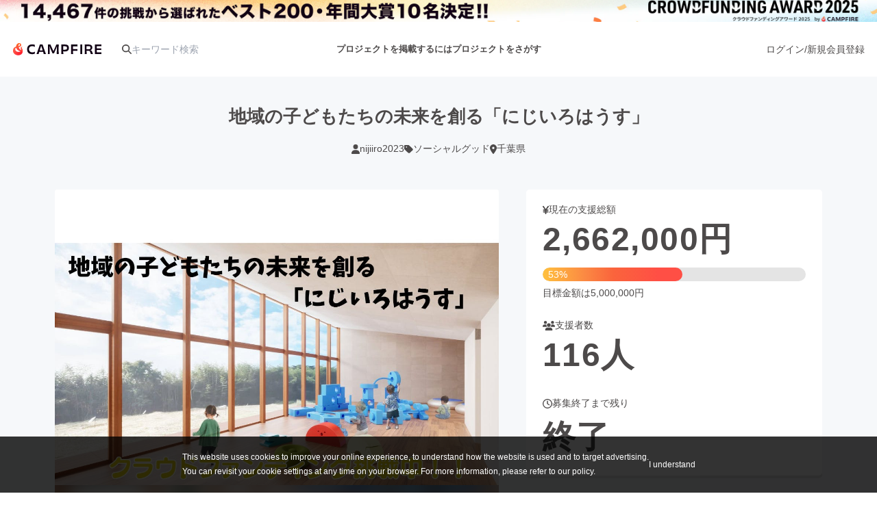

--- FILE ---
content_type: text/html
request_url: https://camp-fire.jp/projects/768011/view/fellow_recruitments
body_size: 24910
content:
<!doctype html>
<html lang="ja">
  <head>
    <meta charset="utf-8" />
    <meta name="viewport" content="width=device-width,initial-scale=1" />
    <script>
      ;(() => {
        const viewport = document.querySelector('meta[name="viewport"]')
        const adjustViewport = () => {
          const content =
            window.innerWidth > 375 ? 'width=device-width,initial-scale=1,maximum-scale=1' : 'width=375,maximum-scale=1'
          if (viewport.getAttribute('content') !== content) {
            viewport.setAttribute('content', content)
          }
        }
        window.addEventListener('resize', adjustViewport)
        adjustViewport()
      })()
    </script>
    
		<link href="https://static.camp-fire.jp/frontend/_app/immutable/assets/fa-layers-text.ZJaHuitq.css" rel="stylesheet">
		<link href="https://static.camp-fire.jp/frontend/_app/immutable/assets/Announcements.BKbmpJhH.css" rel="stylesheet">
		<link href="https://static.camp-fire.jp/frontend/_app/immutable/assets/FlashMessage.Qyfl8qVh.css" rel="stylesheet">
		<link href="https://static.camp-fire.jp/frontend/_app/immutable/assets/0.D4CKxpsX.css" rel="stylesheet">
		<link href="https://static.camp-fire.jp/frontend/_app/immutable/assets/Section.DR9eX6q2.css" rel="stylesheet">
		<link href="https://static.camp-fire.jp/frontend/_app/immutable/assets/Header.CXRypup2.css" rel="stylesheet">
		<link href="https://static.camp-fire.jp/frontend/_app/immutable/assets/Header.BEI0tXKy.css" rel="stylesheet">
		<link href="https://static.camp-fire.jp/frontend/_app/immutable/assets/Countdown.cVj39H2z.css" rel="stylesheet">
		<link href="https://static.camp-fire.jp/frontend/_app/immutable/assets/Balloon.CpA3QYjV.css" rel="stylesheet">
		<link href="https://static.camp-fire.jp/frontend/_app/immutable/assets/NextButton.CCeTIeVE.css" rel="stylesheet">
		<link href="https://static.camp-fire.jp/frontend/_app/immutable/assets/Reward.Dz1FaVDC.css" rel="stylesheet">
		<link href="https://static.camp-fire.jp/frontend/_app/immutable/assets/Medium.aNKafS-R.css" rel="stylesheet">
		<link href="https://static.camp-fire.jp/frontend/_app/immutable/assets/Medium.Bi3KREBj.css" rel="stylesheet">
		<link href="https://static.camp-fire.jp/frontend/_app/immutable/assets/SatofullSelectReward.dI4wkLGB.css" rel="stylesheet">
		<link href="https://static.camp-fire.jp/frontend/_app/immutable/assets/RewardDrawer.fLz0Z9cr.css" rel="stylesheet">
		<link href="https://static.camp-fire.jp/frontend/_app/immutable/assets/LineSmallButton.BgjiIGDT.css" rel="stylesheet">
		<link href="https://static.camp-fire.jp/frontend/_app/immutable/assets/OnFooter.DAMJZPDX.css" rel="stylesheet">
		<link href="https://static.camp-fire.jp/frontend/_app/immutable/assets/HeroTitle.iR033ROk.css" rel="stylesheet">
		<link href="https://static.camp-fire.jp/frontend/_app/immutable/assets/CardVerSwitcher.DHONrG1y.css" rel="stylesheet">
		<link href="https://static.camp-fire.jp/frontend/_app/immutable/assets/OwnerHeader.dje1WO5C.css" rel="stylesheet">
		<link href="https://static.camp-fire.jp/frontend/_app/immutable/assets/StickyContainer.IXy8HpGa.css" rel="stylesheet">
		<link href="https://static.camp-fire.jp/frontend/_app/immutable/assets/12.CWX0DMdq.css" rel="stylesheet">
		<link href="https://static.camp-fire.jp/frontend/_app/immutable/assets/ProjectBreadcrumb.ZB9MxxUD.css" rel="stylesheet">
		<link href="https://static.camp-fire.jp/frontend/_app/immutable/assets/37.KeDLiKf6.css" rel="stylesheet"><!--[--><title>仲間募集 - 地域の子どもたちの未来を創る「にじいろはうす」 - CAMPFIRE (キャンプファイヤー)</title> <meta name="description" content="地域の子どもたちの未来を創る「にじいろはうす」の仲間募集一覧です"/> <meta name="keywords" content="クラウドファンディング,資金調達,campfire,キャンプファイヤー,ソーシャルファンディング,クリエイター,少額出資,プレオーダー"/> <meta property="og:title" content="仲間募集 - 地域の子どもたちの未来を創る「にじいろはうす」"/> <meta property="og:url" content="https://camp-fire.jp/projects/768011/view/fellow_recruitments"/> <meta property="og:type" content="article"/> <meta property="og:description" content="地域の子どもたちの未来を創る「にじいろはうす」の仲間募集一覧です"/> <meta property="og:image" content="https://static-cache.camp-fire.jp/uploads/project_version/image/1219650/66c9b2cf-a384-4d3e-a02b-ba80a93492aa.jpeg?fit=fill&amp;w=1200&amp;h=630&amp;fill=blur"/> <!--[--><meta name="robots" content="noindex, nofollow"/><!--]--> <link rel="canonical" href="https://camp-fire.jp/projects/768011/view/fellow_recruitments"/><!----> <meta content="198416226868447" property="fb:app_id"/> <meta content="175430739163635" property="fb:pages"/> <!--[!--><!--]--><!--]--><!--[--><!--[--><link rel="preload" href="https://static-cache.camp-fire.jp/uploads/project_version/image/1219650/66c9b2cf-a384-4d3e-a02b-ba80a93492aa.jpeg?fit=max" as="image" fetchpriority="high"/><!--]--><!--]--><!--[--><!----><script type="application/ld+json">{"@context":"https://schema.org","@type":"BreadcrumbList","itemListElement":[{"@type":"ListItem","position":1,"name":"トップ","item":"/"},{"@type":"ListItem","position":2,"name":"プロジェクトをさがす","item":"/projects/search"},{"@type":"ListItem","position":3,"name":"ソーシャルグッド","item":"/projects/search?category=social-good"},{"@type":"ListItem","position":4,"name":"地域の子どもたちの未来を創る「にじいろはうす」","item":"/projects/768011/view"},{"@type":"ListItem","position":5,"name":"仲間募集","item":"https://camp-fire.jp/projects/768011/view/fellow_recruitments"}]}</script><!----><!--]--><!--[--><!--[!--><!--]--> <!--[!--><!--]--> <!--[!--><!--]--> <!--[!--><!--]--><!--]--><!--[--><!----><script type="application/ld+json">{"@context":"https://schema.org","@type":"Project","name":"地域の子どもたちの未来を創る「にじいろはうす」","description":"にじいろはうすは、学びにくさや生きづらさを感じる子どもたちのための「心地よい居場所」を提供し、一人ひとりの自分らしさを大切にしながら、地域生活の質の向上を目指す非営利団体です。","url":"https://camp-fire.jp/projects/768011/view","image":["https://static-cache.camp-fire.jp/uploads/project_version/image/1219650/66c9b2cf-a384-4d3e-a02b-ba80a93492aa.jpeg?fit=max","https://static-cache.camp-fire.jp/uploads/project_version/image/1219650/52bb8bbd-17a1-4f2b-8ae5-9ca488ceacab.jpeg?fit=max","https://static-cache.camp-fire.jp/uploads/project_version/image/1219650/9c28fa05-ee1d-44dd-9858-77c24374edc4.jpeg?fit=max","https://static-cache.camp-fire.jp/uploads/project_version/image/1219650/b5d5c60c-2e7a-4ba5-93ab-6a6066ed72b1.jpeg?fit=max","https://static-cache.camp-fire.jp/uploads/project_version/image/1219650/aa308665-0fec-4841-be7b-dabb3ddd945d.jpeg?fit=max"],"sponsor":{"@type":"Organization","name":"nijiiro2023"},"additionalProperty":[{"@type":"PropertyValue","name":"fundingGoal","value":5000000,"unitCode":"JPY"},{"@type":"PropertyValue","name":"amountRaised","value":2662000,"unitCode":"JPY"},{"@type":"PropertyValue","name":"fundingType","value":"All-In"},{"@type":"PropertyValue","name":"startDate","value":"2024-06-17"},{"@type":"PropertyValue","name":"endDate","value":"2024-09-04"}]}</script><!----><!--]--><!--[--><!----><script type="application/ld+json">{"@context":"https://schema.org","@type":"Product","name":"nijiiro2023 クラウドファンディング リターン","offers":{"@type":"AggregateOffer","lowPrice":3000,"highPrice":300000,"priceCurrency":"JPY","offerCount":7,"offers":[{"@type":"Offer","price":3000,"priceCurrency":"JPY","availability":"https://schema.org/InStock","itemOffered":{"@type":"Product","description":"応援コース＿3,000円\n■お礼のメッセージ"}},{"@type":"Offer","price":5000,"priceCurrency":"JPY","availability":"https://schema.org/InStock","itemOffered":{"@type":"Product","description":"もっと応援コースA＿5,000円\n■お礼のメッセージ\n■HPにお名前掲載（許可をいただいた方）\n　・掲載期間：2025年1月10日から3年間掲載\n　・掲載方法：団体サイト内でテキストでのお名前掲載\n　※支援時、必ず備考欄に掲載の可否と掲載を希望されるお名前をご記入ください。\n■活動報告（ご希望者のみ/PDFにまとめたものをメールにて送付いたします）"}},{"@type":"Offer","price":10000,"priceCurrency":"JPY","availability":"https://schema.org/InStock","itemOffered":{"@type":"Product","description":"もっと応援コースB＿10,000円\n■お礼のメッセージ\n■HPにお名前掲載（許可をいただいた方）\n　・掲載期間：2025年1月10日から3年間掲載\n　・掲載方法：団体サイト内でテキストでのお名前掲載\n　※支援時、必ず備考欄に掲載の可否と掲載を希望されるお名前をご記入ください。\n■活動報告（ご希望者のみ/PDFにまとめたものをメールにて送付いたします）\n※このリターンは5000円のリターンと同じ内容になります。"}},{"@type":"Offer","price":30000,"priceCurrency":"JPY","availability":"https://schema.org/InStock","itemOffered":{"@type":"Product","description":"もっと応援コースC＿30,000円\n■お礼のメッセージ\n■HPにお名前掲載（許可をいただいた方）\n　・掲載期間：2025年1月10日から3年間掲載\n　・掲載方法：団体サイト内でテキストでのお名前掲載\n　※支援時、必ず備考欄に掲載の可否と掲載を希望されるお名前をご記入ください。\n■活動報告（ご希望者のみ/PDFにまとめたものをメールにて送付いたします）\n※このリターンは5000円のリターンと同じ内容になります。"}},{"@type":"Offer","price":50000,"priceCurrency":"JPY","availability":"https://schema.org/InStock","itemOffered":{"@type":"Product","description":"さらに応援コースA＿50,000円\n■お礼のメッセージ\n■HPにお名前掲載（許可をいただいた方）\n　・掲載期間：2025年1月10日から3年間掲載\n　・掲載方法：団体サイト内でテキストでのお名前掲載\n　※支援時、必ず備考欄に掲載の可否と掲載を希望されるお名前をご記入ください。\n■活動報告（ご希望者のみ/PDFにまとめたものをメールにて送付いたします）\n★お披露目会へのご招待（ご希望者のみ）\n\n※建物完成後2024年11月10日に開催を予定しております。詳細についてはクラウドファンディング終了後の2024年10月中にご連絡いたします。（お披露目会にお越しいただく際の交通費はご支援者の皆様のご負担となりますことご了承いただけますと幸いです。）"}},{"@type":"Offer","price":100000,"priceCurrency":"JPY","availability":"https://schema.org/InStock","itemOffered":{"@type":"Product","description":"さらに応援コースB＿100,000円\n■お礼のメッセージ\n■HPにお名前掲載（許可をいただいた方）\n　・掲載期間：2025年1月10日から3年間掲載\n　・掲載方法：団体サイト内でテキストでのお名前掲載\n　※支援時、必ず備考欄に掲載の可否と掲載を希望されるお名前をご記入ください。\n■活動報告（ご希望者のみ/PDFにまとめたものをメールにて送付いたします）\n★お披露目会へのご招待（ご希望者のみ）\n★施設内でのご芳名掲載（ご希望者のみ）\n　・掲載期間：2025年1月10日から対象施設が存続する限り\n　・掲載方法：施設内壁面にお名前掲載\n　※支援時、必ず備考欄に掲載の可否と掲載を希望されるお名前をご記入ください。\n※建物完成後2024年11月10日の開催を予定しております。詳細についてはクラウドファンディング終了後の2024年10月中にご連絡いたします。（お披露目会にお越しいただく際の交通費はご支援者の皆様のご負担となりますことご了承いただけますと幸いです。）"}},{"@type":"Offer","price":300000,"priceCurrency":"JPY","availability":"https://schema.org/InStock","itemOffered":{"@type":"Product","description":"応援コース＿300,000円\n■お礼のメッセージ\n■HPにお名前掲載（許可をいただいた方）\n　・掲載期間：2025年1月10日から3年間掲載\n　・掲載方法：団体サイト内でテキストでのお名前掲載\n　※支援時、必ず備考欄に掲載の可否と掲載を希望されるお名前をご記入ください。\n■活動報告（ご希望者のみ/PDFにまとめたものをメールにて送付いたします）\n★お披露目会へのご招待（ご希望者のみ）\n★施設内でのご芳名掲載（ご希望者のみ）\n　・掲載期間：2025年1月10日から対象施設が存続する限り\n　・掲載方法：施設内壁面にお名前掲載\n　※支援時、必ず備考欄に掲載の可否と掲載を希望されるお名前をご記入ください。\n\n※このリターンは100,000円のリターンと同じ内容になります。\n※建物完成後2024年11月10日開催を予定しております。詳細についてはクラウドファンディング終了後の2024年10月中にご連絡いたします。（お披露目会にお越しいただく際の交通費はご支援者の皆様のご負担となりますことご了承いただけますと幸いです。）"}}]}}</script><!----><!--]--><!--[--><!----><script type="module">window.dataLayer = window.dataLayer || [];window.dataLayer.push({"facebook_conversion_api_global_event_id":"13.59.245.197_Mozilla/5.0 (Macintosh; Intel Mac OS X 10_15_7) AppleWebKit/537.36 (KHTML, like Gecko) Chrome/131.0.0.0 Safari/537.36; ClaudeBot/1.0; +claudebot@anthropic.com)_1768458551","karte_global_event_id":null},{"dynx_pagetype":"offerdetail"},{"dynx_itemid":768011,"dynx_project_type":"project","dynx_project_source":"for_social_good","dynx_project_category":"category_social-good","dynx_project_theme":"for_social_good","dynx_project_status":"closed","dynx_project_editing_draft_status":"waiting","dynx_project_visibility":"public","dynx_has_backable_rewards":false,"dynx_backer_count":116,"dynx_backer_total":2662000,"dynx_included_feeds_ydn":false,"dynx_included_feeds_affiliate":false,"dynx_included_feeds_criteo":false,"dynx_included_feeds_facebook":false,"dynx_included_feeds_gdr":false,"dynx_is_project_owner":false,"dynx_project_prefecture":"chiba"},{"event":"enhanced_ecommerce.detail","ecommerce":{"detail":{"actionField":{"list":null},"products":[{"id":768011,"name":"地域の子どもたちの未来を創る「にじいろはうす」","dimension8":"project","brand":"for_social_good","category":"category_social-good"}]}}},{"event":"ab_test","event_category":"Y202512_po_toppage_header_readyfor_link","event_action":"test_start","event_label":"default"},{"event":"ab_test","event_category":"Y202507_teampa_project_card_v2","event_action":"test_start","event_label":"default"});
    (function(w, d, s, l, i) {w[l] = w[l] || [];w[l].push({'gtm.start': new Date().getTime(),event: 'gtm.js'});var f = d.getElementsByTagName(s)[0], j = d.createElement(s), dl = l != 'dataLayer' ? '&amp;l=' + l : '';j.async = true;j.src = 'https://www.googletagmanager.com/gtm.js?id=' + i + dl;f.parentNode.insertBefore(j, f);})(window, document, 'script', 'dataLayer', 'GTM-W9DRDW2');
    (function(c,l,a,r,i,t,y){c[a]=c[a]||function(){(c[a].q=c[a].q||[]).push(arguments)};t=l.createElement(r);t.async=1;t.src="https://www.clarity.ms/tag/"+i;y=l.getElementsByTagName(r)[0];y.parentNode.insertBefore(t,y);})(window, document, "clarity", "script", "a5vlhksc1x");
    (function (d, s, id) {var js, fjs = d.getElementsByTagName(s)[0];if (d.getElementById(id)) return;js = d.createElement(s);js.id = id;js.async = true;js.src = '//connect.facebook.net/ja_JP/sdk.js#version=v2.12&amp;xfbml=1&amp;appId=198416226868447';fjs.parentNode.insertBefore(js, fjs);}(document, 'script', 'facebook-jssdk'));</script><!----><!--]-->
    <link rel="icon" href="https://static.camp-fire.jp/frontend/favicon.ico" />
    <link rel="apple-touch-icon" href="/apple-touch-icon.png" />
    <meta content="yes" name="mobile-web-app-capable" />
    <meta content="default" name="apple-mobile-web-app-status-bar-style" />
    <meta name="twitter:card" content="summary_large_image" />
    <meta name="twitter:site" content="@campfirejp" />
    <meta name="note:card" content="summary_large_image" />
    <meta content="IE=Edge" http-equiv="X-UA-Compatible" />
    <meta content="NOYDIR" name="ROBOTS" />
    <meta content="NOODP" name="ROBOTS" />
    <link media="handheld" rel="alternate" />
    <meta content="816f5f822973010374b9945914e9fd48" name="p:domain_verify" />
    <meta name="format-detection" content="telephone=no, date=no, email=no, address=no" />
  </head>
  <body data-sveltekit-reload>
    <div style="display: contents"><!--[--><!--[--><!----><!--[!--><!--]--><!----> <!--[!--><!--]--><!----> <!--[!--><!--]--><!----> <!--[--><a class="header-banner sp-none  svelte-1vqlspn" href="https://camp-fire.jp/awards" target="_blank" style="background-image: url(https://static.camp-fire.jp/uploads/header_banner/pc/banner_bgimage_pc/8/PC_%E8%83%8C%E6%99%AF_.png?ixlib=rails-2.1.4&amp;fit=max&amp;auto=format);"><img loading="lazy" src="https://static.camp-fire.jp/uploads/header_banner/pc/banner_image_pc/8/PC_content_______.png?ixlib=rails-2.1.4&amp;fit=max&amp;auto=format" alt="" class="svelte-1vqlspn"/></a> <a class="header-banner sp-block  svelte-1vqlspn" href="https://camp-fire.jp/awards" target="_blank" style="background-image: url(https://static.camp-fire.jp/uploads/header_banner/sp/banner_bgimage_sp/8/SP_%E8%83%8C%E6%99%AF_.png?ixlib=rails-2.1.4&amp;fit=max&amp;auto=format);"><img loading="lazy" src="https://static.camp-fire.jp/uploads/header_banner/sp/banner_image_sp/8/SP_content_.png?ixlib=rails-2.1.4&amp;fit=max&amp;auto=format" alt="" class="svelte-1vqlspn"/></a><!--]--><!----> <!--[!--><!--]--><!----> <!--[--><div class="cookie-policy-agreement-notification svelte-1m80ha8"><p>This website uses cookies to improve your online experience, to understand how the website is used and to target
      advertising.<br/> You can revisit your cookie settings at any time on your browser. For more information, please refer to <a target="_blank" href="/privacy" class="svelte-1m80ha8">our policy</a>.</p> <button type="button" class="svelte-1m80ha8">I understand</button></div><!--]--><!----> <!--[--><!----><!--[--><div class="float-container svelte-ivhi0n" data-position="top" style="z-index: 2;"><!--[!--><!--]--> <div class="fixed-area svelte-1o0m8js"><!--[!--><!--]--><!----> <!--[!--><!--]--><!----></div><!----></div><!--]--><!----> <!--[!--><!--[!--><header class="header svelte-10um0um" style="z-index: 1;"><nav class="gl-header svelte-10um0um"><div class="navigation svelte-10um0um"><div class="logo svelte-10um0um"><a id="gtm-hnav-header-logo" href="/"><img class="logo-image svelte-8t269v" alt="CAMPFIRE" src="https://static.camp-fire.jp/frontend/_app/immutable/assets/campfire.BxyaODaz.svg" loading="eager"/></a><!----> <form class="tb-none projects-search svelte-10um0um" action="/projects/search" method="GET" autocomplete="off"><label for="header-search" class="svelte-10um0um"><!--[--><svg class="svelte-fa svelte-fa-base  svelte-q6zoq1" viewBox="0 0 512 512" aria-hidden="true" role="img" xmlns="http://www.w3.org/2000/svg"><!--[!--><!--]--><g transform="translate(256 256)" transform-origin="128 0" class="svelte-q6zoq1"><g transform="translate(0,0) scale(1,1)" class="svelte-q6zoq1"><!--[--><path d="M416 208c0 45.9-14.9 88.3-40 122.7L502.6 457.4c12.5 12.5 12.5 32.8 0 45.3s-32.8 12.5-45.3 0L330.7 376c-34.4 25.2-76.8 40-122.7 40C93.1 416 0 322.9 0 208S93.1 0 208 0S416 93.1 416 208zM208 352a144 144 0 1 0 0-288 144 144 0 1 0 0 288z" fill="currentColor" transform="translate(-256 -256)" class="svelte-q6zoq1"></path><!--]--></g></g></svg><!--]--><!----></label> <input id="header-search" name="word" type="search" placeholder="キーワード検索" value="" class="svelte-10um0um"/> <div class="suggest svelte-10um0um"><div class="origin svelte-1bvio0z"><!--[--><!--]--></div><!----></div></form></div> <div class="pj-created-search svelte-10um0um"><a id="gtm-hnav-link-to-readyfor-pc" class="link svelte-atsafa tb-none" href="/readyfor"><span class="tb-none svelte-8t269v"><!--[!--><!--[!-->プロジェクトを掲載するには<!--]--><!--]--></span> <span class="not-tb-none svelte-8t269v">はじめる</span><!----></a><!----> <div class="link-to-projects-wrap svelte-emf7oo"><a id="gtm-hnav-link-to-projects-pc" class="link-to-projects svelte-emf7oo" href="/projects/search"><!---->プロジェクトをさがす<!----></a> <div class="more-search svelte-emf7oo"><ul class="sort svelte-emf7oo"><!--[--><li class="sort-item svelte-emf7oo"><a href="/projects/search?sort=popular" id="gtm-hnav-menu-popular" class="svelte-emf7oo">人気のプロジェクト</a></li><li class="sort-item svelte-emf7oo"><a href="/project_rewards/popular" id="gtm-hnav-menu-reward-popular" class="svelte-emf7oo">注目のリターン</a></li><li class="sort-item svelte-emf7oo"><a href="/projects/search?sort=fresh" id="gtm-hnav-menu-fresh" class="svelte-emf7oo">注目の新着プロジェクト</a></li><li class="sort-item svelte-emf7oo"><a href="/projects/search?sort=last_spurt" id="gtm-hnav-menu-last" class="svelte-emf7oo">募集終了が近いプロジェクト</a></li><li class="sort-item svelte-emf7oo"><a href="/projects/search?project_status=pre&amp;sort=will_publish_at" id="gtm-hnav-menu-comingsoon" class="svelte-emf7oo">もうすぐ公開されます</a></li><!--]--></ul> <ul class="category svelte-emf7oo"><!--[--><li class="category-item svelte-emf7oo"><a href="/projects/search?category=art" id="gtm-hnav-menu-category-art" class="svelte-emf7oo"><span class="icon svelte-emf7oo"><!--[--><svg class="svelte-fa svelte-fa-base  svelte-q6zoq1" viewBox="0 0 320 512" aria-hidden="true" role="img" xmlns="http://www.w3.org/2000/svg"><!--[!--><!--]--><g transform="translate(160 256)" transform-origin="80 0" class="svelte-q6zoq1"><g transform="translate(0,0) scale(1,1)" class="svelte-q6zoq1"><!--[--><path d="M310.6 233.4c12.5 12.5 12.5 32.8 0 45.3l-192 192c-12.5 12.5-32.8 12.5-45.3 0s-12.5-32.8 0-45.3L242.7 256 73.4 86.6c-12.5-12.5-12.5-32.8 0-45.3s32.8-12.5 45.3 0l192 192z" fill="currentColor" transform="translate(-160 -256)" class="svelte-q6zoq1"></path><!--]--></g></g></svg><!--]--><!----></span> アート・写真</a></li><li class="category-item svelte-emf7oo"><a href="/projects/search?category=music" id="gtm-hnav-menu-category-music" class="svelte-emf7oo"><span class="icon svelte-emf7oo"><!--[--><svg class="svelte-fa svelte-fa-base  svelte-q6zoq1" viewBox="0 0 320 512" aria-hidden="true" role="img" xmlns="http://www.w3.org/2000/svg"><!--[!--><!--]--><g transform="translate(160 256)" transform-origin="80 0" class="svelte-q6zoq1"><g transform="translate(0,0) scale(1,1)" class="svelte-q6zoq1"><!--[--><path d="M310.6 233.4c12.5 12.5 12.5 32.8 0 45.3l-192 192c-12.5 12.5-32.8 12.5-45.3 0s-12.5-32.8 0-45.3L242.7 256 73.4 86.6c-12.5-12.5-12.5-32.8 0-45.3s32.8-12.5 45.3 0l192 192z" fill="currentColor" transform="translate(-160 -256)" class="svelte-q6zoq1"></path><!--]--></g></g></svg><!--]--><!----></span> 音楽</a></li><li class="category-item svelte-emf7oo"><a href="/projects/search?category=dance" id="gtm-hnav-menu-category-dance" class="svelte-emf7oo"><span class="icon svelte-emf7oo"><!--[--><svg class="svelte-fa svelte-fa-base  svelte-q6zoq1" viewBox="0 0 320 512" aria-hidden="true" role="img" xmlns="http://www.w3.org/2000/svg"><!--[!--><!--]--><g transform="translate(160 256)" transform-origin="80 0" class="svelte-q6zoq1"><g transform="translate(0,0) scale(1,1)" class="svelte-q6zoq1"><!--[--><path d="M310.6 233.4c12.5 12.5 12.5 32.8 0 45.3l-192 192c-12.5 12.5-32.8 12.5-45.3 0s-12.5-32.8 0-45.3L242.7 256 73.4 86.6c-12.5-12.5-12.5-32.8 0-45.3s32.8-12.5 45.3 0l192 192z" fill="currentColor" transform="translate(-160 -256)" class="svelte-q6zoq1"></path><!--]--></g></g></svg><!--]--><!----></span> 舞台・パフォーマンス</a></li><li class="category-item svelte-emf7oo"><a href="/projects/search?category=product" id="gtm-hnav-menu-category-product" class="svelte-emf7oo"><span class="icon svelte-emf7oo"><!--[--><svg class="svelte-fa svelte-fa-base  svelte-q6zoq1" viewBox="0 0 320 512" aria-hidden="true" role="img" xmlns="http://www.w3.org/2000/svg"><!--[!--><!--]--><g transform="translate(160 256)" transform-origin="80 0" class="svelte-q6zoq1"><g transform="translate(0,0) scale(1,1)" class="svelte-q6zoq1"><!--[--><path d="M310.6 233.4c12.5 12.5 12.5 32.8 0 45.3l-192 192c-12.5 12.5-32.8 12.5-45.3 0s-12.5-32.8 0-45.3L242.7 256 73.4 86.6c-12.5-12.5-12.5-32.8 0-45.3s32.8-12.5 45.3 0l192 192z" fill="currentColor" transform="translate(-160 -256)" class="svelte-q6zoq1"></path><!--]--></g></g></svg><!--]--><!----></span> プロダクト</a></li><li class="category-item svelte-emf7oo"><a href="/projects/search?category=technology" id="gtm-hnav-menu-category-technology" class="svelte-emf7oo"><span class="icon svelte-emf7oo"><!--[--><svg class="svelte-fa svelte-fa-base  svelte-q6zoq1" viewBox="0 0 320 512" aria-hidden="true" role="img" xmlns="http://www.w3.org/2000/svg"><!--[!--><!--]--><g transform="translate(160 256)" transform-origin="80 0" class="svelte-q6zoq1"><g transform="translate(0,0) scale(1,1)" class="svelte-q6zoq1"><!--[--><path d="M310.6 233.4c12.5 12.5 12.5 32.8 0 45.3l-192 192c-12.5 12.5-32.8 12.5-45.3 0s-12.5-32.8 0-45.3L242.7 256 73.4 86.6c-12.5-12.5-12.5-32.8 0-45.3s32.8-12.5 45.3 0l192 192z" fill="currentColor" transform="translate(-160 -256)" class="svelte-q6zoq1"></path><!--]--></g></g></svg><!--]--><!----></span> テクノロジー・ガジェット</a></li><li class="category-item svelte-emf7oo"><a href="/projects/search?category=game" id="gtm-hnav-menu-category-game" class="svelte-emf7oo"><span class="icon svelte-emf7oo"><!--[--><svg class="svelte-fa svelte-fa-base  svelte-q6zoq1" viewBox="0 0 320 512" aria-hidden="true" role="img" xmlns="http://www.w3.org/2000/svg"><!--[!--><!--]--><g transform="translate(160 256)" transform-origin="80 0" class="svelte-q6zoq1"><g transform="translate(0,0) scale(1,1)" class="svelte-q6zoq1"><!--[--><path d="M310.6 233.4c12.5 12.5 12.5 32.8 0 45.3l-192 192c-12.5 12.5-32.8 12.5-45.3 0s-12.5-32.8 0-45.3L242.7 256 73.4 86.6c-12.5-12.5-12.5-32.8 0-45.3s32.8-12.5 45.3 0l192 192z" fill="currentColor" transform="translate(-160 -256)" class="svelte-q6zoq1"></path><!--]--></g></g></svg><!--]--><!----></span> ゲーム・サービス開発</a></li><li class="category-item svelte-emf7oo"><a href="/projects/search?category=food" id="gtm-hnav-menu-category-food" class="svelte-emf7oo"><span class="icon svelte-emf7oo"><!--[--><svg class="svelte-fa svelte-fa-base  svelte-q6zoq1" viewBox="0 0 320 512" aria-hidden="true" role="img" xmlns="http://www.w3.org/2000/svg"><!--[!--><!--]--><g transform="translate(160 256)" transform-origin="80 0" class="svelte-q6zoq1"><g transform="translate(0,0) scale(1,1)" class="svelte-q6zoq1"><!--[--><path d="M310.6 233.4c12.5 12.5 12.5 32.8 0 45.3l-192 192c-12.5 12.5-32.8 12.5-45.3 0s-12.5-32.8 0-45.3L242.7 256 73.4 86.6c-12.5-12.5-12.5-32.8 0-45.3s32.8-12.5 45.3 0l192 192z" fill="currentColor" transform="translate(-160 -256)" class="svelte-q6zoq1"></path><!--]--></g></g></svg><!--]--><!----></span> フード・飲食店</a></li><li class="category-item svelte-emf7oo"><a href="/projects/search?category=fashion" id="gtm-hnav-menu-category-fashion" class="svelte-emf7oo"><span class="icon svelte-emf7oo"><!--[--><svg class="svelte-fa svelte-fa-base  svelte-q6zoq1" viewBox="0 0 320 512" aria-hidden="true" role="img" xmlns="http://www.w3.org/2000/svg"><!--[!--><!--]--><g transform="translate(160 256)" transform-origin="80 0" class="svelte-q6zoq1"><g transform="translate(0,0) scale(1,1)" class="svelte-q6zoq1"><!--[--><path d="M310.6 233.4c12.5 12.5 12.5 32.8 0 45.3l-192 192c-12.5 12.5-32.8 12.5-45.3 0s-12.5-32.8 0-45.3L242.7 256 73.4 86.6c-12.5-12.5-12.5-32.8 0-45.3s32.8-12.5 45.3 0l192 192z" fill="currentColor" transform="translate(-160 -256)" class="svelte-q6zoq1"></path><!--]--></g></g></svg><!--]--><!----></span> ファッション</a></li><li class="category-item svelte-emf7oo"><a href="/projects/search?category=movie" id="gtm-hnav-menu-category-movie" class="svelte-emf7oo"><span class="icon svelte-emf7oo"><!--[--><svg class="svelte-fa svelte-fa-base  svelte-q6zoq1" viewBox="0 0 320 512" aria-hidden="true" role="img" xmlns="http://www.w3.org/2000/svg"><!--[!--><!--]--><g transform="translate(160 256)" transform-origin="80 0" class="svelte-q6zoq1"><g transform="translate(0,0) scale(1,1)" class="svelte-q6zoq1"><!--[--><path d="M310.6 233.4c12.5 12.5 12.5 32.8 0 45.3l-192 192c-12.5 12.5-32.8 12.5-45.3 0s-12.5-32.8 0-45.3L242.7 256 73.4 86.6c-12.5-12.5-12.5-32.8 0-45.3s32.8-12.5 45.3 0l192 192z" fill="currentColor" transform="translate(-160 -256)" class="svelte-q6zoq1"></path><!--]--></g></g></svg><!--]--><!----></span> 映像・映画</a></li><li class="category-item svelte-emf7oo"><a href="/projects/search?category=publishing" id="gtm-hnav-menu-category-publishing" class="svelte-emf7oo"><span class="icon svelte-emf7oo"><!--[--><svg class="svelte-fa svelte-fa-base  svelte-q6zoq1" viewBox="0 0 320 512" aria-hidden="true" role="img" xmlns="http://www.w3.org/2000/svg"><!--[!--><!--]--><g transform="translate(160 256)" transform-origin="80 0" class="svelte-q6zoq1"><g transform="translate(0,0) scale(1,1)" class="svelte-q6zoq1"><!--[--><path d="M310.6 233.4c12.5 12.5 12.5 32.8 0 45.3l-192 192c-12.5 12.5-32.8 12.5-45.3 0s-12.5-32.8 0-45.3L242.7 256 73.4 86.6c-12.5-12.5-12.5-32.8 0-45.3s32.8-12.5 45.3 0l192 192z" fill="currentColor" transform="translate(-160 -256)" class="svelte-q6zoq1"></path><!--]--></g></g></svg><!--]--><!----></span> 書籍・雑誌出版</a></li><li class="category-item svelte-emf7oo"><a href="/projects/search?category=anime" id="gtm-hnav-menu-category-anime" class="svelte-emf7oo"><span class="icon svelte-emf7oo"><!--[--><svg class="svelte-fa svelte-fa-base  svelte-q6zoq1" viewBox="0 0 320 512" aria-hidden="true" role="img" xmlns="http://www.w3.org/2000/svg"><!--[!--><!--]--><g transform="translate(160 256)" transform-origin="80 0" class="svelte-q6zoq1"><g transform="translate(0,0) scale(1,1)" class="svelte-q6zoq1"><!--[--><path d="M310.6 233.4c12.5 12.5 12.5 32.8 0 45.3l-192 192c-12.5 12.5-32.8 12.5-45.3 0s-12.5-32.8 0-45.3L242.7 256 73.4 86.6c-12.5-12.5-12.5-32.8 0-45.3s32.8-12.5 45.3 0l192 192z" fill="currentColor" transform="translate(-160 -256)" class="svelte-q6zoq1"></path><!--]--></g></g></svg><!--]--><!----></span> アニメ・漫画</a></li><li class="category-item svelte-emf7oo"><a href="/projects/search?category=sports" id="gtm-hnav-menu-category-sports" class="svelte-emf7oo"><span class="icon svelte-emf7oo"><!--[--><svg class="svelte-fa svelte-fa-base  svelte-q6zoq1" viewBox="0 0 320 512" aria-hidden="true" role="img" xmlns="http://www.w3.org/2000/svg"><!--[!--><!--]--><g transform="translate(160 256)" transform-origin="80 0" class="svelte-q6zoq1"><g transform="translate(0,0) scale(1,1)" class="svelte-q6zoq1"><!--[--><path d="M310.6 233.4c12.5 12.5 12.5 32.8 0 45.3l-192 192c-12.5 12.5-32.8 12.5-45.3 0s-12.5-32.8 0-45.3L242.7 256 73.4 86.6c-12.5-12.5-12.5-32.8 0-45.3s32.8-12.5 45.3 0l192 192z" fill="currentColor" transform="translate(-160 -256)" class="svelte-q6zoq1"></path><!--]--></g></g></svg><!--]--><!----></span> スポーツ</a></li><li class="category-item svelte-emf7oo"><a href="/projects/search?category=business" id="gtm-hnav-menu-category-business" class="svelte-emf7oo"><span class="icon svelte-emf7oo"><!--[--><svg class="svelte-fa svelte-fa-base  svelte-q6zoq1" viewBox="0 0 320 512" aria-hidden="true" role="img" xmlns="http://www.w3.org/2000/svg"><!--[!--><!--]--><g transform="translate(160 256)" transform-origin="80 0" class="svelte-q6zoq1"><g transform="translate(0,0) scale(1,1)" class="svelte-q6zoq1"><!--[--><path d="M310.6 233.4c12.5 12.5 12.5 32.8 0 45.3l-192 192c-12.5 12.5-32.8 12.5-45.3 0s-12.5-32.8 0-45.3L242.7 256 73.4 86.6c-12.5-12.5-12.5-32.8 0-45.3s32.8-12.5 45.3 0l192 192z" fill="currentColor" transform="translate(-160 -256)" class="svelte-q6zoq1"></path><!--]--></g></g></svg><!--]--><!----></span> ビジネス・起業</a></li><li class="category-item svelte-emf7oo"><a href="/projects/search?category=challenge" id="gtm-hnav-menu-category-challenge" class="svelte-emf7oo"><span class="icon svelte-emf7oo"><!--[--><svg class="svelte-fa svelte-fa-base  svelte-q6zoq1" viewBox="0 0 320 512" aria-hidden="true" role="img" xmlns="http://www.w3.org/2000/svg"><!--[!--><!--]--><g transform="translate(160 256)" transform-origin="80 0" class="svelte-q6zoq1"><g transform="translate(0,0) scale(1,1)" class="svelte-q6zoq1"><!--[--><path d="M310.6 233.4c12.5 12.5 12.5 32.8 0 45.3l-192 192c-12.5 12.5-32.8 12.5-45.3 0s-12.5-32.8 0-45.3L242.7 256 73.4 86.6c-12.5-12.5-12.5-32.8 0-45.3s32.8-12.5 45.3 0l192 192z" fill="currentColor" transform="translate(-160 -256)" class="svelte-q6zoq1"></path><!--]--></g></g></svg><!--]--><!----></span> チャレンジ</a></li><li class="category-item svelte-emf7oo"><a href="/projects/search?category=beauty" id="gtm-hnav-menu-category-beauty" class="svelte-emf7oo"><span class="icon svelte-emf7oo"><!--[--><svg class="svelte-fa svelte-fa-base  svelte-q6zoq1" viewBox="0 0 320 512" aria-hidden="true" role="img" xmlns="http://www.w3.org/2000/svg"><!--[!--><!--]--><g transform="translate(160 256)" transform-origin="80 0" class="svelte-q6zoq1"><g transform="translate(0,0) scale(1,1)" class="svelte-q6zoq1"><!--[--><path d="M310.6 233.4c12.5 12.5 12.5 32.8 0 45.3l-192 192c-12.5 12.5-32.8 12.5-45.3 0s-12.5-32.8 0-45.3L242.7 256 73.4 86.6c-12.5-12.5-12.5-32.8 0-45.3s32.8-12.5 45.3 0l192 192z" fill="currentColor" transform="translate(-160 -256)" class="svelte-q6zoq1"></path><!--]--></g></g></svg><!--]--><!----></span> ビューティー・ヘルスケア</a></li><li class="category-item svelte-emf7oo"><a href="/projects/search?category=social-good" id="gtm-hnav-menu-category-social-good" class="svelte-emf7oo"><span class="icon svelte-emf7oo"><!--[--><svg class="svelte-fa svelte-fa-base  svelte-q6zoq1" viewBox="0 0 320 512" aria-hidden="true" role="img" xmlns="http://www.w3.org/2000/svg"><!--[!--><!--]--><g transform="translate(160 256)" transform-origin="80 0" class="svelte-q6zoq1"><g transform="translate(0,0) scale(1,1)" class="svelte-q6zoq1"><!--[--><path d="M310.6 233.4c12.5 12.5 12.5 32.8 0 45.3l-192 192c-12.5 12.5-32.8 12.5-45.3 0s-12.5-32.8 0-45.3L242.7 256 73.4 86.6c-12.5-12.5-12.5-32.8 0-45.3s32.8-12.5 45.3 0l192 192z" fill="currentColor" transform="translate(-160 -256)" class="svelte-q6zoq1"></path><!--]--></g></g></svg><!--]--><!----></span> ソーシャルグッド</a></li><li class="category-item svelte-emf7oo"><a href="/projects/search?category=local" id="gtm-hnav-menu-category-local" class="svelte-emf7oo"><span class="icon svelte-emf7oo"><!--[--><svg class="svelte-fa svelte-fa-base  svelte-q6zoq1" viewBox="0 0 320 512" aria-hidden="true" role="img" xmlns="http://www.w3.org/2000/svg"><!--[!--><!--]--><g transform="translate(160 256)" transform-origin="80 0" class="svelte-q6zoq1"><g transform="translate(0,0) scale(1,1)" class="svelte-q6zoq1"><!--[--><path d="M310.6 233.4c12.5 12.5 12.5 32.8 0 45.3l-192 192c-12.5 12.5-32.8 12.5-45.3 0s-12.5-32.8 0-45.3L242.7 256 73.4 86.6c-12.5-12.5-12.5-32.8 0-45.3s32.8-12.5 45.3 0l192 192z" fill="currentColor" transform="translate(-160 -256)" class="svelte-q6zoq1"></path><!--]--></g></g></svg><!--]--><!----></span> まちづくり・地域活性化</a></li><!--]--></ul> <!--[--><ul class="other-brands top-other-brands svelte-emf7oo"><!--[--><li class="other-brands-item svelte-emf7oo"><a href="/forsocialgood/readyfor" id="gtm-hnav-menu-social-good" class="svelte-emf7oo">CAMPFIRE for Social Good</a></li><li class="other-brands-item svelte-emf7oo"><a href="/creation" id="gtm-hnav-menu-creation" class="svelte-emf7oo">CAMPFIRE Creation</a></li><!--]--></ul><ul class="other-brands top-other-brands svelte-emf7oo"><!--[--><li class="other-brands-item svelte-emf7oo"><a href="/furusato" id="gtm-hnav-menu-furusato" class="svelte-emf7oo">CAMPFIREふるさと納税</a></li><li class="other-brands-item svelte-emf7oo"><a href="/machi-ya" id="gtm-hnav-menu-machi-ya" class="svelte-emf7oo">machi-ya</a></li><li class="other-brands-item svelte-emf7oo"><a href="https://community.camp-fire.jp/" id="gtm-hnav-menu-community" class="svelte-emf7oo">コミュニティ</a></li><!--]--></ul><!--]--></div></div><!----><!----> <!--[!--><!--]--> <div class="pj-search-sp svelte-pz7ffa"><button type="button" id="gtm-search-modal-button" class="pj-search-icon svelte-pz7ffa"><!--[!--><!--]--> <!--[--><svg class="svelte-fa svelte-fa-base  svelte-q6zoq1" viewBox="0 0 512 512" aria-hidden="true" role="img" xmlns="http://www.w3.org/2000/svg"><!--[!--><!--]--><g transform="translate(256 256)" transform-origin="128 0" class="svelte-q6zoq1"><g transform="translate(0,0) scale(1,1)" class="svelte-q6zoq1"><!--[--><path d="M416 208c0 45.9-14.9 88.3-40 122.7L502.6 457.4c12.5 12.5 12.5 32.8 0 45.3s-32.8 12.5-45.3 0L330.7 376c-34.4 25.2-76.8 40-122.7 40C93.1 416 0 322.9 0 208S93.1 0 208 0S416 93.1 416 208zM208 352a144 144 0 1 0 0-288 144 144 0 1 0 0 288z" fill="currentColor" transform="translate(-256 -256)" class="svelte-q6zoq1"></path><!--]--></g></g></svg><!--]--><!----></button> <div class="search-modal svelte-pz7ffa" style="--search-modal-top: 0px;"><section class="word-search svelte-pz7ffa"><form action="/projects/search" method="GET" autocomplete="off" class="svelte-pz7ffa"><input name="word" type="search" placeholder="キーワードからさがす" class="svelte-pz7ffa"/> <button type="submit" class="svelte-pz7ffa">検索</button></form></section> <section class="category-lists svelte-pz7ffa"><h3 class="svelte-pz7ffa">カテゴリーからさがす</h3> <ul class="main-categories"><!--[--><li class="category-item svelte-pz7ffa"><a href="/projects/search?category=product" id="gtm-hnav-product" class="svelte-pz7ffa"><img alt="プロダクト" loading="lazy" src="https://static.camp-fire.jp/frontend/_app/immutable/assets/category-product.BHN0NOsE.png" class="svelte-pz7ffa"/> プロダクト <span class="icon svelte-pz7ffa"><!--[--><svg class="svelte-fa svelte-fa-base  svelte-q6zoq1" viewBox="0 0 320 512" aria-hidden="true" role="img" xmlns="http://www.w3.org/2000/svg"><!--[!--><!--]--><g transform="translate(160 256)" transform-origin="80 0" class="svelte-q6zoq1"><g transform="translate(0,0) scale(1,1)" class="svelte-q6zoq1"><!--[--><path d="M310.6 233.4c12.5 12.5 12.5 32.8 0 45.3l-192 192c-12.5 12.5-32.8 12.5-45.3 0s-12.5-32.8 0-45.3L242.7 256 73.4 86.6c-12.5-12.5-12.5-32.8 0-45.3s32.8-12.5 45.3 0l192 192z" fill="currentColor" transform="translate(-160 -256)" class="svelte-q6zoq1"></path><!--]--></g></g></svg><!--]--><!----></span></a></li><li class="category-item svelte-pz7ffa"><a href="/projects/search?category=technology" id="gtm-hnav-technology" class="svelte-pz7ffa"><img alt="テクノロジー・ガジェット" loading="lazy" src="https://static.camp-fire.jp/frontend/_app/immutable/assets/category-technology.Dh1jqYZT.png" class="svelte-pz7ffa"/> テクノロジー・ガジェット <span class="icon svelte-pz7ffa"><!--[--><svg class="svelte-fa svelte-fa-base  svelte-q6zoq1" viewBox="0 0 320 512" aria-hidden="true" role="img" xmlns="http://www.w3.org/2000/svg"><!--[!--><!--]--><g transform="translate(160 256)" transform-origin="80 0" class="svelte-q6zoq1"><g transform="translate(0,0) scale(1,1)" class="svelte-q6zoq1"><!--[--><path d="M310.6 233.4c12.5 12.5 12.5 32.8 0 45.3l-192 192c-12.5 12.5-32.8 12.5-45.3 0s-12.5-32.8 0-45.3L242.7 256 73.4 86.6c-12.5-12.5-12.5-32.8 0-45.3s32.8-12.5 45.3 0l192 192z" fill="currentColor" transform="translate(-160 -256)" class="svelte-q6zoq1"></path><!--]--></g></g></svg><!--]--><!----></span></a></li><li class="category-item svelte-pz7ffa"><a href="/projects/search?category=local" id="gtm-hnav-local" class="svelte-pz7ffa"><img alt="まちづくり・地域活性化" loading="lazy" src="https://static.camp-fire.jp/frontend/_app/immutable/assets/category-local.D5BvHaj7.png" class="svelte-pz7ffa"/> まちづくり・地域活性化 <span class="icon svelte-pz7ffa"><!--[--><svg class="svelte-fa svelte-fa-base  svelte-q6zoq1" viewBox="0 0 320 512" aria-hidden="true" role="img" xmlns="http://www.w3.org/2000/svg"><!--[!--><!--]--><g transform="translate(160 256)" transform-origin="80 0" class="svelte-q6zoq1"><g transform="translate(0,0) scale(1,1)" class="svelte-q6zoq1"><!--[--><path d="M310.6 233.4c12.5 12.5 12.5 32.8 0 45.3l-192 192c-12.5 12.5-32.8 12.5-45.3 0s-12.5-32.8 0-45.3L242.7 256 73.4 86.6c-12.5-12.5-12.5-32.8 0-45.3s32.8-12.5 45.3 0l192 192z" fill="currentColor" transform="translate(-160 -256)" class="svelte-q6zoq1"></path><!--]--></g></g></svg><!--]--><!----></span></a></li><li class="category-item svelte-pz7ffa"><a href="/projects/search?category=food" id="gtm-hnav-food" class="svelte-pz7ffa"><img alt="フード・飲食店" loading="lazy" src="https://static.camp-fire.jp/frontend/_app/immutable/assets/category-food.DCWQ2yLh.png" class="svelte-pz7ffa"/> フード・飲食店 <span class="icon svelte-pz7ffa"><!--[--><svg class="svelte-fa svelte-fa-base  svelte-q6zoq1" viewBox="0 0 320 512" aria-hidden="true" role="img" xmlns="http://www.w3.org/2000/svg"><!--[!--><!--]--><g transform="translate(160 256)" transform-origin="80 0" class="svelte-q6zoq1"><g transform="translate(0,0) scale(1,1)" class="svelte-q6zoq1"><!--[--><path d="M310.6 233.4c12.5 12.5 12.5 32.8 0 45.3l-192 192c-12.5 12.5-32.8 12.5-45.3 0s-12.5-32.8 0-45.3L242.7 256 73.4 86.6c-12.5-12.5-12.5-32.8 0-45.3s32.8-12.5 45.3 0l192 192z" fill="currentColor" transform="translate(-160 -256)" class="svelte-q6zoq1"></path><!--]--></g></g></svg><!--]--><!----></span></a></li><li class="category-item svelte-pz7ffa"><a href="/projects/search?category=social-good" id="gtm-hnav-social-good" class="svelte-pz7ffa"><img alt="ソーシャルグッド" loading="lazy" src="https://static.camp-fire.jp/frontend/_app/immutable/assets/category-social-good.BB6kmUKx.png" class="svelte-pz7ffa"/> ソーシャルグッド <span class="icon svelte-pz7ffa"><!--[--><svg class="svelte-fa svelte-fa-base  svelte-q6zoq1" viewBox="0 0 320 512" aria-hidden="true" role="img" xmlns="http://www.w3.org/2000/svg"><!--[!--><!--]--><g transform="translate(160 256)" transform-origin="80 0" class="svelte-q6zoq1"><g transform="translate(0,0) scale(1,1)" class="svelte-q6zoq1"><!--[--><path d="M310.6 233.4c12.5 12.5 12.5 32.8 0 45.3l-192 192c-12.5 12.5-32.8 12.5-45.3 0s-12.5-32.8 0-45.3L242.7 256 73.4 86.6c-12.5-12.5-12.5-32.8 0-45.3s32.8-12.5 45.3 0l192 192z" fill="currentColor" transform="translate(-160 -256)" class="svelte-q6zoq1"></path><!--]--></g></g></svg><!--]--><!----></span></a></li><li class="category-item svelte-pz7ffa"><a href="/projects/search?category=music" id="gtm-hnav-music" class="svelte-pz7ffa"><img alt="音楽" loading="lazy" src="https://static.camp-fire.jp/frontend/_app/immutable/assets/category-music.DbwgclJA.png" class="svelte-pz7ffa"/> 音楽 <span class="icon svelte-pz7ffa"><!--[--><svg class="svelte-fa svelte-fa-base  svelte-q6zoq1" viewBox="0 0 320 512" aria-hidden="true" role="img" xmlns="http://www.w3.org/2000/svg"><!--[!--><!--]--><g transform="translate(160 256)" transform-origin="80 0" class="svelte-q6zoq1"><g transform="translate(0,0) scale(1,1)" class="svelte-q6zoq1"><!--[--><path d="M310.6 233.4c12.5 12.5 12.5 32.8 0 45.3l-192 192c-12.5 12.5-32.8 12.5-45.3 0s-12.5-32.8 0-45.3L242.7 256 73.4 86.6c-12.5-12.5-12.5-32.8 0-45.3s32.8-12.5 45.3 0l192 192z" fill="currentColor" transform="translate(-160 -256)" class="svelte-q6zoq1"></path><!--]--></g></g></svg><!--]--><!----></span></a></li><!--]--></ul> <ul class="sub-categories svelte-pz7ffa"><!--[--><li class="category-item svelte-pz7ffa"><a href="/projects/search?category=art" id="gtm-hnav-art" class="svelte-pz7ffa"><img alt="アート・写真" loading="lazy" src="https://static.camp-fire.jp/frontend/_app/immutable/assets/category-art.BsvhfE0L.png" class="svelte-pz7ffa"/> アート・写真 <span class="icon svelte-pz7ffa"><!--[--><svg class="svelte-fa svelte-fa-base  svelte-q6zoq1" viewBox="0 0 320 512" aria-hidden="true" role="img" xmlns="http://www.w3.org/2000/svg"><!--[!--><!--]--><g transform="translate(160 256)" transform-origin="80 0" class="svelte-q6zoq1"><g transform="translate(0,0) scale(1,1)" class="svelte-q6zoq1"><!--[--><path d="M310.6 233.4c12.5 12.5 12.5 32.8 0 45.3l-192 192c-12.5 12.5-32.8 12.5-45.3 0s-12.5-32.8 0-45.3L242.7 256 73.4 86.6c-12.5-12.5-12.5-32.8 0-45.3s32.8-12.5 45.3 0l192 192z" fill="currentColor" transform="translate(-160 -256)" class="svelte-q6zoq1"></path><!--]--></g></g></svg><!--]--><!----></span></a></li><li class="category-item svelte-pz7ffa"><a href="/projects/search?category=dance" id="gtm-hnav-dance" class="svelte-pz7ffa"><img alt="舞台・パフォーマンス" loading="lazy" src="https://static.camp-fire.jp/frontend/_app/immutable/assets/category-dance.dbITrcRh.png" class="svelte-pz7ffa"/> 舞台・パフォーマンス <span class="icon svelte-pz7ffa"><!--[--><svg class="svelte-fa svelte-fa-base  svelte-q6zoq1" viewBox="0 0 320 512" aria-hidden="true" role="img" xmlns="http://www.w3.org/2000/svg"><!--[!--><!--]--><g transform="translate(160 256)" transform-origin="80 0" class="svelte-q6zoq1"><g transform="translate(0,0) scale(1,1)" class="svelte-q6zoq1"><!--[--><path d="M310.6 233.4c12.5 12.5 12.5 32.8 0 45.3l-192 192c-12.5 12.5-32.8 12.5-45.3 0s-12.5-32.8 0-45.3L242.7 256 73.4 86.6c-12.5-12.5-12.5-32.8 0-45.3s32.8-12.5 45.3 0l192 192z" fill="currentColor" transform="translate(-160 -256)" class="svelte-q6zoq1"></path><!--]--></g></g></svg><!--]--><!----></span></a></li><li class="category-item svelte-pz7ffa"><a href="/projects/search?category=game" id="gtm-hnav-game" class="svelte-pz7ffa"><img alt="ゲーム・サービス開発" loading="lazy" src="https://static.camp-fire.jp/frontend/_app/immutable/assets/category-game.LOIyB5Pl.png" class="svelte-pz7ffa"/> ゲーム・サービス開発 <span class="icon svelte-pz7ffa"><!--[--><svg class="svelte-fa svelte-fa-base  svelte-q6zoq1" viewBox="0 0 320 512" aria-hidden="true" role="img" xmlns="http://www.w3.org/2000/svg"><!--[!--><!--]--><g transform="translate(160 256)" transform-origin="80 0" class="svelte-q6zoq1"><g transform="translate(0,0) scale(1,1)" class="svelte-q6zoq1"><!--[--><path d="M310.6 233.4c12.5 12.5 12.5 32.8 0 45.3l-192 192c-12.5 12.5-32.8 12.5-45.3 0s-12.5-32.8 0-45.3L242.7 256 73.4 86.6c-12.5-12.5-12.5-32.8 0-45.3s32.8-12.5 45.3 0l192 192z" fill="currentColor" transform="translate(-160 -256)" class="svelte-q6zoq1"></path><!--]--></g></g></svg><!--]--><!----></span></a></li><li class="category-item svelte-pz7ffa"><a href="/projects/search?category=fashion" id="gtm-hnav-fashion" class="svelte-pz7ffa"><img alt="ファッション" loading="lazy" src="https://static.camp-fire.jp/frontend/_app/immutable/assets/category-fashion.Ref9qhuw.png" class="svelte-pz7ffa"/> ファッション <span class="icon svelte-pz7ffa"><!--[--><svg class="svelte-fa svelte-fa-base  svelte-q6zoq1" viewBox="0 0 320 512" aria-hidden="true" role="img" xmlns="http://www.w3.org/2000/svg"><!--[!--><!--]--><g transform="translate(160 256)" transform-origin="80 0" class="svelte-q6zoq1"><g transform="translate(0,0) scale(1,1)" class="svelte-q6zoq1"><!--[--><path d="M310.6 233.4c12.5 12.5 12.5 32.8 0 45.3l-192 192c-12.5 12.5-32.8 12.5-45.3 0s-12.5-32.8 0-45.3L242.7 256 73.4 86.6c-12.5-12.5-12.5-32.8 0-45.3s32.8-12.5 45.3 0l192 192z" fill="currentColor" transform="translate(-160 -256)" class="svelte-q6zoq1"></path><!--]--></g></g></svg><!--]--><!----></span></a></li><li class="category-item svelte-pz7ffa"><a href="/projects/search?category=movie" id="gtm-hnav-movie" class="svelte-pz7ffa"><img alt="映像・映画" loading="lazy" src="https://static.camp-fire.jp/frontend/_app/immutable/assets/category-movie.CbYwJTYJ.png" class="svelte-pz7ffa"/> 映像・映画 <span class="icon svelte-pz7ffa"><!--[--><svg class="svelte-fa svelte-fa-base  svelte-q6zoq1" viewBox="0 0 320 512" aria-hidden="true" role="img" xmlns="http://www.w3.org/2000/svg"><!--[!--><!--]--><g transform="translate(160 256)" transform-origin="80 0" class="svelte-q6zoq1"><g transform="translate(0,0) scale(1,1)" class="svelte-q6zoq1"><!--[--><path d="M310.6 233.4c12.5 12.5 12.5 32.8 0 45.3l-192 192c-12.5 12.5-32.8 12.5-45.3 0s-12.5-32.8 0-45.3L242.7 256 73.4 86.6c-12.5-12.5-12.5-32.8 0-45.3s32.8-12.5 45.3 0l192 192z" fill="currentColor" transform="translate(-160 -256)" class="svelte-q6zoq1"></path><!--]--></g></g></svg><!--]--><!----></span></a></li><li class="category-item svelte-pz7ffa"><a href="/projects/search?category=publishing" id="gtm-hnav-publishing" class="svelte-pz7ffa"><img alt="書籍・雑誌出版" loading="lazy" src="https://static.camp-fire.jp/frontend/_app/immutable/assets/category-publishing.86EFkZr9.png" class="svelte-pz7ffa"/> 書籍・雑誌出版 <span class="icon svelte-pz7ffa"><!--[--><svg class="svelte-fa svelte-fa-base  svelte-q6zoq1" viewBox="0 0 320 512" aria-hidden="true" role="img" xmlns="http://www.w3.org/2000/svg"><!--[!--><!--]--><g transform="translate(160 256)" transform-origin="80 0" class="svelte-q6zoq1"><g transform="translate(0,0) scale(1,1)" class="svelte-q6zoq1"><!--[--><path d="M310.6 233.4c12.5 12.5 12.5 32.8 0 45.3l-192 192c-12.5 12.5-32.8 12.5-45.3 0s-12.5-32.8 0-45.3L242.7 256 73.4 86.6c-12.5-12.5-12.5-32.8 0-45.3s32.8-12.5 45.3 0l192 192z" fill="currentColor" transform="translate(-160 -256)" class="svelte-q6zoq1"></path><!--]--></g></g></svg><!--]--><!----></span></a></li><li class="category-item svelte-pz7ffa"><a href="/projects/search?category=anime" id="gtm-hnav-anime" class="svelte-pz7ffa"><img alt="アニメ・漫画" loading="lazy" src="https://static.camp-fire.jp/frontend/_app/immutable/assets/category-anime.B35woZta.png" class="svelte-pz7ffa"/> アニメ・漫画 <span class="icon svelte-pz7ffa"><!--[--><svg class="svelte-fa svelte-fa-base  svelte-q6zoq1" viewBox="0 0 320 512" aria-hidden="true" role="img" xmlns="http://www.w3.org/2000/svg"><!--[!--><!--]--><g transform="translate(160 256)" transform-origin="80 0" class="svelte-q6zoq1"><g transform="translate(0,0) scale(1,1)" class="svelte-q6zoq1"><!--[--><path d="M310.6 233.4c12.5 12.5 12.5 32.8 0 45.3l-192 192c-12.5 12.5-32.8 12.5-45.3 0s-12.5-32.8 0-45.3L242.7 256 73.4 86.6c-12.5-12.5-12.5-32.8 0-45.3s32.8-12.5 45.3 0l192 192z" fill="currentColor" transform="translate(-160 -256)" class="svelte-q6zoq1"></path><!--]--></g></g></svg><!--]--><!----></span></a></li><li class="category-item svelte-pz7ffa"><a href="/projects/search?category=sports" id="gtm-hnav-sports" class="svelte-pz7ffa"><img alt="スポーツ" loading="lazy" src="https://static.camp-fire.jp/frontend/_app/immutable/assets/category-sports.DFKcbfwT.png" class="svelte-pz7ffa"/> スポーツ <span class="icon svelte-pz7ffa"><!--[--><svg class="svelte-fa svelte-fa-base  svelte-q6zoq1" viewBox="0 0 320 512" aria-hidden="true" role="img" xmlns="http://www.w3.org/2000/svg"><!--[!--><!--]--><g transform="translate(160 256)" transform-origin="80 0" class="svelte-q6zoq1"><g transform="translate(0,0) scale(1,1)" class="svelte-q6zoq1"><!--[--><path d="M310.6 233.4c12.5 12.5 12.5 32.8 0 45.3l-192 192c-12.5 12.5-32.8 12.5-45.3 0s-12.5-32.8 0-45.3L242.7 256 73.4 86.6c-12.5-12.5-12.5-32.8 0-45.3s32.8-12.5 45.3 0l192 192z" fill="currentColor" transform="translate(-160 -256)" class="svelte-q6zoq1"></path><!--]--></g></g></svg><!--]--><!----></span></a></li><li class="category-item svelte-pz7ffa"><a href="/projects/search?category=business" id="gtm-hnav-business" class="svelte-pz7ffa"><img alt="ビジネス・起業" loading="lazy" src="https://static.camp-fire.jp/frontend/_app/immutable/assets/category-business.8CaqgoWg.png" class="svelte-pz7ffa"/> ビジネス・起業 <span class="icon svelte-pz7ffa"><!--[--><svg class="svelte-fa svelte-fa-base  svelte-q6zoq1" viewBox="0 0 320 512" aria-hidden="true" role="img" xmlns="http://www.w3.org/2000/svg"><!--[!--><!--]--><g transform="translate(160 256)" transform-origin="80 0" class="svelte-q6zoq1"><g transform="translate(0,0) scale(1,1)" class="svelte-q6zoq1"><!--[--><path d="M310.6 233.4c12.5 12.5 12.5 32.8 0 45.3l-192 192c-12.5 12.5-32.8 12.5-45.3 0s-12.5-32.8 0-45.3L242.7 256 73.4 86.6c-12.5-12.5-12.5-32.8 0-45.3s32.8-12.5 45.3 0l192 192z" fill="currentColor" transform="translate(-160 -256)" class="svelte-q6zoq1"></path><!--]--></g></g></svg><!--]--><!----></span></a></li><li class="category-item svelte-pz7ffa"><a href="/projects/search?category=challenge" id="gtm-hnav-challenge" class="svelte-pz7ffa"><img alt="チャレンジ" loading="lazy" src="https://static.camp-fire.jp/frontend/_app/immutable/assets/category-challenge.B8AvvwPL.png" class="svelte-pz7ffa"/> チャレンジ <span class="icon svelte-pz7ffa"><!--[--><svg class="svelte-fa svelte-fa-base  svelte-q6zoq1" viewBox="0 0 320 512" aria-hidden="true" role="img" xmlns="http://www.w3.org/2000/svg"><!--[!--><!--]--><g transform="translate(160 256)" transform-origin="80 0" class="svelte-q6zoq1"><g transform="translate(0,0) scale(1,1)" class="svelte-q6zoq1"><!--[--><path d="M310.6 233.4c12.5 12.5 12.5 32.8 0 45.3l-192 192c-12.5 12.5-32.8 12.5-45.3 0s-12.5-32.8 0-45.3L242.7 256 73.4 86.6c-12.5-12.5-12.5-32.8 0-45.3s32.8-12.5 45.3 0l192 192z" fill="currentColor" transform="translate(-160 -256)" class="svelte-q6zoq1"></path><!--]--></g></g></svg><!--]--><!----></span></a></li><li class="category-item svelte-pz7ffa"><a href="/projects/search?category=beauty" id="gtm-hnav-beauty" class="svelte-pz7ffa"><img alt="ビューティー・ヘルスケア" loading="lazy" src="https://static.camp-fire.jp/frontend/_app/immutable/assets/category-beauty.B7HHi1ur.png" class="svelte-pz7ffa"/> ビューティー・ヘルスケア <span class="icon svelte-pz7ffa"><!--[--><svg class="svelte-fa svelte-fa-base  svelte-q6zoq1" viewBox="0 0 320 512" aria-hidden="true" role="img" xmlns="http://www.w3.org/2000/svg"><!--[!--><!--]--><g transform="translate(160 256)" transform-origin="80 0" class="svelte-q6zoq1"><g transform="translate(0,0) scale(1,1)" class="svelte-q6zoq1"><!--[--><path d="M310.6 233.4c12.5 12.5 12.5 32.8 0 45.3l-192 192c-12.5 12.5-32.8 12.5-45.3 0s-12.5-32.8 0-45.3L242.7 256 73.4 86.6c-12.5-12.5-12.5-32.8 0-45.3s32.8-12.5 45.3 0l192 192z" fill="currentColor" transform="translate(-160 -256)" class="svelte-q6zoq1"></path><!--]--></g></g></svg><!--]--><!----></span></a></li><!--]--></ul> <button type="button" class="more-categories svelte-pz7ffa"><!--[!-->もっと見る <span class="icon svelte-pz7ffa"><!--[--><svg class="svelte-fa svelte-fa-base  svelte-q6zoq1" viewBox="0 0 512 512" aria-hidden="true" role="img" xmlns="http://www.w3.org/2000/svg"><!--[!--><!--]--><g transform="translate(256 256)" transform-origin="128 0" class="svelte-q6zoq1"><g transform="translate(0,0) scale(1,1)" class="svelte-q6zoq1"><!--[--><path d="M233.4 406.6c12.5 12.5 32.8 12.5 45.3 0l192-192c12.5-12.5 12.5-32.8 0-45.3s-32.8-12.5-45.3 0L256 338.7 86.6 169.4c-12.5-12.5-32.8-12.5-45.3 0s-12.5 32.8 0 45.3l192 192z" fill="currentColor" transform="translate(-256 -256)" class="svelte-q6zoq1"></path><!--]--></g></g></svg><!--]--><!----></span><!--]--></button></section> <section class="region-lists svelte-pz7ffa"><h3 class="svelte-pz7ffa">地域からさがす</h3> <ul class="region"><!--[--><li class="area-wrap svelte-pz7ffa"><button type="button" class="area svelte-pz7ffa"><img alt="北海道地方" loading="lazy" src="https://static.camp-fire.jp/frontend/_app/immutable/assets/area-hokkaido.BKgllcFU.png" class="svelte-pz7ffa"/> 北海道地方 <!--[!--><span class="icon svelte-pz7ffa"><!--[--><svg class="svelte-fa svelte-fa-base  svelte-q6zoq1" viewBox="0 0 512 512" aria-hidden="true" role="img" xmlns="http://www.w3.org/2000/svg"><!--[!--><!--]--><g transform="translate(256 256)" transform-origin="128 0" class="svelte-q6zoq1"><g transform="translate(0,0) scale(1,1)" class="svelte-q6zoq1"><!--[--><path d="M233.4 406.6c12.5 12.5 32.8 12.5 45.3 0l192-192c12.5-12.5 12.5-32.8 0-45.3s-32.8-12.5-45.3 0L256 338.7 86.6 169.4c-12.5-12.5-32.8-12.5-45.3 0s-12.5 32.8 0 45.3l192 192z" fill="currentColor" transform="translate(-256 -256)" class="svelte-q6zoq1"></path><!--]--></g></g></svg><!--]--><!----></span><!--]--></button> <div class="prefectures-wrap svelte-pz7ffa"><ul class="prefectures svelte-pz7ffa"><!--[--><li><a href="/projects/search?prefecture=hokkaido" id="gtm-hnav-hokkaido" class="svelte-pz7ffa">北海道</a></li><!--]--></ul></div></li><li class="area-wrap svelte-pz7ffa"><button type="button" class="area svelte-pz7ffa"><img alt="東北地方" loading="lazy" src="https://static.camp-fire.jp/frontend/_app/immutable/assets/area-tohoku.BeSsXzNB.png" class="svelte-pz7ffa"/> 東北地方 <!--[!--><span class="icon svelte-pz7ffa"><!--[--><svg class="svelte-fa svelte-fa-base  svelte-q6zoq1" viewBox="0 0 512 512" aria-hidden="true" role="img" xmlns="http://www.w3.org/2000/svg"><!--[!--><!--]--><g transform="translate(256 256)" transform-origin="128 0" class="svelte-q6zoq1"><g transform="translate(0,0) scale(1,1)" class="svelte-q6zoq1"><!--[--><path d="M233.4 406.6c12.5 12.5 32.8 12.5 45.3 0l192-192c12.5-12.5 12.5-32.8 0-45.3s-32.8-12.5-45.3 0L256 338.7 86.6 169.4c-12.5-12.5-32.8-12.5-45.3 0s-12.5 32.8 0 45.3l192 192z" fill="currentColor" transform="translate(-256 -256)" class="svelte-q6zoq1"></path><!--]--></g></g></svg><!--]--><!----></span><!--]--></button> <div class="prefectures-wrap svelte-pz7ffa"><ul class="prefectures svelte-pz7ffa"><!--[--><li><a href="/projects/search?prefecture=aomori" id="gtm-hnav-aomori" class="svelte-pz7ffa">青森県</a></li><li><a href="/projects/search?prefecture=iwate" id="gtm-hnav-iwate" class="svelte-pz7ffa">岩手県</a></li><li><a href="/projects/search?prefecture=miyagi" id="gtm-hnav-miyagi" class="svelte-pz7ffa">宮城県</a></li><li><a href="/projects/search?prefecture=akita" id="gtm-hnav-akita" class="svelte-pz7ffa">秋田県</a></li><li><a href="/projects/search?prefecture=yamagata" id="gtm-hnav-yamagata" class="svelte-pz7ffa">山形県</a></li><li><a href="/projects/search?prefecture=fukushima" id="gtm-hnav-fukushima" class="svelte-pz7ffa">福島県</a></li><!--]--></ul></div></li><li class="area-wrap svelte-pz7ffa"><button type="button" class="area svelte-pz7ffa"><img alt="関東地方" loading="lazy" src="https://static.camp-fire.jp/frontend/_app/immutable/assets/area-kanto.CDE1hLfR.png" class="svelte-pz7ffa"/> 関東地方 <!--[!--><span class="icon svelte-pz7ffa"><!--[--><svg class="svelte-fa svelte-fa-base  svelte-q6zoq1" viewBox="0 0 512 512" aria-hidden="true" role="img" xmlns="http://www.w3.org/2000/svg"><!--[!--><!--]--><g transform="translate(256 256)" transform-origin="128 0" class="svelte-q6zoq1"><g transform="translate(0,0) scale(1,1)" class="svelte-q6zoq1"><!--[--><path d="M233.4 406.6c12.5 12.5 32.8 12.5 45.3 0l192-192c12.5-12.5 12.5-32.8 0-45.3s-32.8-12.5-45.3 0L256 338.7 86.6 169.4c-12.5-12.5-32.8-12.5-45.3 0s-12.5 32.8 0 45.3l192 192z" fill="currentColor" transform="translate(-256 -256)" class="svelte-q6zoq1"></path><!--]--></g></g></svg><!--]--><!----></span><!--]--></button> <div class="prefectures-wrap svelte-pz7ffa"><ul class="prefectures svelte-pz7ffa"><!--[--><li><a href="/projects/search?prefecture=ibaraki" id="gtm-hnav-ibaraki" class="svelte-pz7ffa">茨城県</a></li><li><a href="/projects/search?prefecture=tochigi" id="gtm-hnav-tochigi" class="svelte-pz7ffa">栃木県</a></li><li><a href="/projects/search?prefecture=gumma" id="gtm-hnav-gumma" class="svelte-pz7ffa">群馬県</a></li><li><a href="/projects/search?prefecture=saitama" id="gtm-hnav-saitama" class="svelte-pz7ffa">埼玉県</a></li><li><a href="/projects/search?prefecture=chiba" id="gtm-hnav-chiba" class="svelte-pz7ffa">千葉県</a></li><li><a href="/projects/search?prefecture=tokyo" id="gtm-hnav-tokyo" class="svelte-pz7ffa">東京都</a></li><li><a href="/projects/search?prefecture=kanagawa" id="gtm-hnav-kanagawa" class="svelte-pz7ffa">神奈川県</a></li><!--]--></ul></div></li><li class="area-wrap svelte-pz7ffa"><button type="button" class="area svelte-pz7ffa"><img alt="中部地方" loading="lazy" src="https://static.camp-fire.jp/frontend/_app/immutable/assets/area-chubu.Bn2N3aCb.png" class="svelte-pz7ffa"/> 中部地方 <!--[!--><span class="icon svelte-pz7ffa"><!--[--><svg class="svelte-fa svelte-fa-base  svelte-q6zoq1" viewBox="0 0 512 512" aria-hidden="true" role="img" xmlns="http://www.w3.org/2000/svg"><!--[!--><!--]--><g transform="translate(256 256)" transform-origin="128 0" class="svelte-q6zoq1"><g transform="translate(0,0) scale(1,1)" class="svelte-q6zoq1"><!--[--><path d="M233.4 406.6c12.5 12.5 32.8 12.5 45.3 0l192-192c12.5-12.5 12.5-32.8 0-45.3s-32.8-12.5-45.3 0L256 338.7 86.6 169.4c-12.5-12.5-32.8-12.5-45.3 0s-12.5 32.8 0 45.3l192 192z" fill="currentColor" transform="translate(-256 -256)" class="svelte-q6zoq1"></path><!--]--></g></g></svg><!--]--><!----></span><!--]--></button> <div class="prefectures-wrap svelte-pz7ffa"><ul class="prefectures svelte-pz7ffa"><!--[--><li><a href="/projects/search?prefecture=nigata" id="gtm-hnav-nigata" class="svelte-pz7ffa">新潟県</a></li><li><a href="/projects/search?prefecture=toyama" id="gtm-hnav-toyama" class="svelte-pz7ffa">富山県</a></li><li><a href="/projects/search?prefecture=ishikawa" id="gtm-hnav-ishikawa" class="svelte-pz7ffa">石川県</a></li><li><a href="/projects/search?prefecture=fukui" id="gtm-hnav-fukui" class="svelte-pz7ffa">福井県</a></li><li><a href="/projects/search?prefecture=yamanashi" id="gtm-hnav-yamanashi" class="svelte-pz7ffa">山梨県</a></li><li><a href="/projects/search?prefecture=nagano" id="gtm-hnav-nagano" class="svelte-pz7ffa">長野県</a></li><li><a href="/projects/search?prefecture=gifu" id="gtm-hnav-gifu" class="svelte-pz7ffa">岐阜県</a></li><li><a href="/projects/search?prefecture=shizuoka" id="gtm-hnav-shizuoka" class="svelte-pz7ffa">静岡県</a></li><li><a href="/projects/search?prefecture=aichi" id="gtm-hnav-aichi" class="svelte-pz7ffa">愛知県</a></li><li><a href="/projects/search?prefecture=mie" id="gtm-hnav-mie" class="svelte-pz7ffa">三重県</a></li><!--]--></ul></div></li><li class="area-wrap svelte-pz7ffa"><button type="button" class="area svelte-pz7ffa"><img alt="近畿地方" loading="lazy" src="https://static.camp-fire.jp/frontend/_app/immutable/assets/area-kinki.CrJK88ec.png" class="svelte-pz7ffa"/> 近畿地方 <!--[!--><span class="icon svelte-pz7ffa"><!--[--><svg class="svelte-fa svelte-fa-base  svelte-q6zoq1" viewBox="0 0 512 512" aria-hidden="true" role="img" xmlns="http://www.w3.org/2000/svg"><!--[!--><!--]--><g transform="translate(256 256)" transform-origin="128 0" class="svelte-q6zoq1"><g transform="translate(0,0) scale(1,1)" class="svelte-q6zoq1"><!--[--><path d="M233.4 406.6c12.5 12.5 32.8 12.5 45.3 0l192-192c12.5-12.5 12.5-32.8 0-45.3s-32.8-12.5-45.3 0L256 338.7 86.6 169.4c-12.5-12.5-32.8-12.5-45.3 0s-12.5 32.8 0 45.3l192 192z" fill="currentColor" transform="translate(-256 -256)" class="svelte-q6zoq1"></path><!--]--></g></g></svg><!--]--><!----></span><!--]--></button> <div class="prefectures-wrap svelte-pz7ffa"><ul class="prefectures svelte-pz7ffa"><!--[--><li><a href="/projects/search?prefecture=shiga" id="gtm-hnav-shiga" class="svelte-pz7ffa">滋賀県</a></li><li><a href="/projects/search?prefecture=kyoto" id="gtm-hnav-kyoto" class="svelte-pz7ffa">京都府</a></li><li><a href="/projects/search?prefecture=osaka" id="gtm-hnav-osaka" class="svelte-pz7ffa">大阪府</a></li><li><a href="/projects/search?prefecture=hyogo" id="gtm-hnav-hyogo" class="svelte-pz7ffa">兵庫県</a></li><li><a href="/projects/search?prefecture=nara" id="gtm-hnav-nara" class="svelte-pz7ffa">奈良県</a></li><li><a href="/projects/search?prefecture=wakayama" id="gtm-hnav-wakayama" class="svelte-pz7ffa">和歌山県</a></li><!--]--></ul></div></li><li class="area-wrap svelte-pz7ffa"><button type="button" class="area svelte-pz7ffa"><img alt="中国地方" loading="lazy" src="https://static.camp-fire.jp/frontend/_app/immutable/assets/area-chugoku.BYbIBeHo.png" class="svelte-pz7ffa"/> 中国地方 <!--[!--><span class="icon svelte-pz7ffa"><!--[--><svg class="svelte-fa svelte-fa-base  svelte-q6zoq1" viewBox="0 0 512 512" aria-hidden="true" role="img" xmlns="http://www.w3.org/2000/svg"><!--[!--><!--]--><g transform="translate(256 256)" transform-origin="128 0" class="svelte-q6zoq1"><g transform="translate(0,0) scale(1,1)" class="svelte-q6zoq1"><!--[--><path d="M233.4 406.6c12.5 12.5 32.8 12.5 45.3 0l192-192c12.5-12.5 12.5-32.8 0-45.3s-32.8-12.5-45.3 0L256 338.7 86.6 169.4c-12.5-12.5-32.8-12.5-45.3 0s-12.5 32.8 0 45.3l192 192z" fill="currentColor" transform="translate(-256 -256)" class="svelte-q6zoq1"></path><!--]--></g></g></svg><!--]--><!----></span><!--]--></button> <div class="prefectures-wrap svelte-pz7ffa"><ul class="prefectures svelte-pz7ffa"><!--[--><li><a href="/projects/search?prefecture=tottori" id="gtm-hnav-tottori" class="svelte-pz7ffa">鳥取県</a></li><li><a href="/projects/search?prefecture=shimane" id="gtm-hnav-shimane" class="svelte-pz7ffa">島根県</a></li><li><a href="/projects/search?prefecture=okayama" id="gtm-hnav-okayama" class="svelte-pz7ffa">岡山県</a></li><li><a href="/projects/search?prefecture=hiroshima" id="gtm-hnav-hiroshima" class="svelte-pz7ffa">広島県</a></li><li><a href="/projects/search?prefecture=yamaguchi" id="gtm-hnav-yamaguchi" class="svelte-pz7ffa">山口県</a></li><!--]--></ul></div></li><li class="area-wrap svelte-pz7ffa"><button type="button" class="area svelte-pz7ffa"><img alt="四国地方" loading="lazy" src="https://static.camp-fire.jp/frontend/_app/immutable/assets/area-shikoku.CCcjpBD6.png" class="svelte-pz7ffa"/> 四国地方 <!--[!--><span class="icon svelte-pz7ffa"><!--[--><svg class="svelte-fa svelte-fa-base  svelte-q6zoq1" viewBox="0 0 512 512" aria-hidden="true" role="img" xmlns="http://www.w3.org/2000/svg"><!--[!--><!--]--><g transform="translate(256 256)" transform-origin="128 0" class="svelte-q6zoq1"><g transform="translate(0,0) scale(1,1)" class="svelte-q6zoq1"><!--[--><path d="M233.4 406.6c12.5 12.5 32.8 12.5 45.3 0l192-192c12.5-12.5 12.5-32.8 0-45.3s-32.8-12.5-45.3 0L256 338.7 86.6 169.4c-12.5-12.5-32.8-12.5-45.3 0s-12.5 32.8 0 45.3l192 192z" fill="currentColor" transform="translate(-256 -256)" class="svelte-q6zoq1"></path><!--]--></g></g></svg><!--]--><!----></span><!--]--></button> <div class="prefectures-wrap svelte-pz7ffa"><ul class="prefectures svelte-pz7ffa"><!--[--><li><a href="/projects/search?prefecture=tokushima" id="gtm-hnav-tokushima" class="svelte-pz7ffa">徳島県</a></li><li><a href="/projects/search?prefecture=kagawa" id="gtm-hnav-kagawa" class="svelte-pz7ffa">香川県</a></li><li><a href="/projects/search?prefecture=ehime" id="gtm-hnav-ehime" class="svelte-pz7ffa">愛媛県</a></li><li><a href="/projects/search?prefecture=kochi" id="gtm-hnav-kochi" class="svelte-pz7ffa">高知県</a></li><!--]--></ul></div></li><li class="area-wrap svelte-pz7ffa"><button type="button" class="area svelte-pz7ffa"><img alt="九州・沖縄地方" loading="lazy" src="https://static.camp-fire.jp/frontend/_app/immutable/assets/area-kyushu.CwnZrBSx.png" class="svelte-pz7ffa"/> 九州・沖縄地方 <!--[!--><span class="icon svelte-pz7ffa"><!--[--><svg class="svelte-fa svelte-fa-base  svelte-q6zoq1" viewBox="0 0 512 512" aria-hidden="true" role="img" xmlns="http://www.w3.org/2000/svg"><!--[!--><!--]--><g transform="translate(256 256)" transform-origin="128 0" class="svelte-q6zoq1"><g transform="translate(0,0) scale(1,1)" class="svelte-q6zoq1"><!--[--><path d="M233.4 406.6c12.5 12.5 32.8 12.5 45.3 0l192-192c12.5-12.5 12.5-32.8 0-45.3s-32.8-12.5-45.3 0L256 338.7 86.6 169.4c-12.5-12.5-32.8-12.5-45.3 0s-12.5 32.8 0 45.3l192 192z" fill="currentColor" transform="translate(-256 -256)" class="svelte-q6zoq1"></path><!--]--></g></g></svg><!--]--><!----></span><!--]--></button> <div class="prefectures-wrap svelte-pz7ffa"><ul class="prefectures svelte-pz7ffa"><!--[--><li><a href="/projects/search?prefecture=fukuoka" id="gtm-hnav-fukuoka" class="svelte-pz7ffa">福岡県</a></li><li><a href="/projects/search?prefecture=saga" id="gtm-hnav-saga" class="svelte-pz7ffa">佐賀県</a></li><li><a href="/projects/search?prefecture=nagasaki" id="gtm-hnav-nagasaki" class="svelte-pz7ffa">長崎県</a></li><li><a href="/projects/search?prefecture=kumamoto" id="gtm-hnav-kumamoto" class="svelte-pz7ffa">熊本県</a></li><li><a href="/projects/search?prefecture=oita" id="gtm-hnav-oita" class="svelte-pz7ffa">大分県</a></li><li><a href="/projects/search?prefecture=miyazaki" id="gtm-hnav-miyazaki" class="svelte-pz7ffa">宮崎県</a></li><li><a href="/projects/search?prefecture=kagoshima" id="gtm-hnav-kagoshima" class="svelte-pz7ffa">鹿児島県</a></li><li><a href="/projects/search?prefecture=okinawa" id="gtm-hnav-okinawa" class="svelte-pz7ffa">沖縄県</a></li><!--]--></ul></div></li><!--]--></ul></section> <section class="link-to-projects svelte-pz7ffa"><h3 class="svelte-pz7ffa">すべてのプロジェクトをまとめて見る</h3> <a href="/projects/search" id="gtm-hnav-link-to-projects" class="svelte-pz7ffa">プロジェクト一覧へ <span class="icon svelte-pz7ffa"><!--[--><svg class="svelte-fa svelte-fa-base  svelte-q6zoq1" viewBox="0 0 320 512" aria-hidden="true" role="img" xmlns="http://www.w3.org/2000/svg"><!--[!--><!--]--><g transform="translate(160 256)" transform-origin="80 0" class="svelte-q6zoq1"><g transform="translate(0,0) scale(1,1)" class="svelte-q6zoq1"><!--[--><path d="M310.6 233.4c12.5 12.5 12.5 32.8 0 45.3l-192 192c-12.5 12.5-32.8 12.5-45.3 0s-12.5-32.8 0-45.3L242.7 256 73.4 86.6c-12.5-12.5-12.5-32.8 0-45.3s32.8-12.5 45.3 0l192 192z" fill="currentColor" transform="translate(-160 -256)" class="svelte-q6zoq1"></path><!--]--></g></g></svg><!--]--><!----></span></a></section> <section class="close-modal svelte-pz7ffa"><button type="button" class="svelte-pz7ffa">とじる <span class="icon svelte-pz7ffa"><!--[--><svg class="svelte-fa svelte-fa-base  svelte-q6zoq1" viewBox="0 0 384 512" aria-hidden="true" role="img" xmlns="http://www.w3.org/2000/svg"><!--[!--><!--]--><g transform="translate(192 256)" transform-origin="96 0" class="svelte-q6zoq1"><g transform="translate(0,0) scale(1,1)" class="svelte-q6zoq1"><!--[--><path d="M342.6 150.6c12.5-12.5 12.5-32.8 0-45.3s-32.8-12.5-45.3 0L192 210.7 86.6 105.4c-12.5-12.5-32.8-12.5-45.3 0s-12.5 32.8 0 45.3L146.7 256 41.4 361.4c-12.5 12.5-12.5 32.8 0 45.3s32.8 12.5 45.3 0L192 301.3 297.4 406.6c12.5 12.5 32.8 12.5 45.3 0s12.5-32.8 0-45.3L237.3 256 342.6 150.6z" fill="currentColor" transform="translate(-192 -256)" class="svelte-q6zoq1"></path><!--]--></g></g></svg><!--]--><!----></span></button></section></div></div><!----></div> <!--[!--><div class="login-link svelte-10um0um"><a id="gtm-hnav-link-to-login" class="login svelte-10um0um" href="/login" rel="nofollow">ログイン</a> <span class="svelte-10um0um">/</span> <a id="gtm-hnav-link-to-signup" href="/signup" class="svelte-10um0um">新規会員登録</a></div><!--]--></div> <!--[--><div class="pj-created-search-sp svelte-10um0um"><!--[!--><a id="gtm-hnav-link-to-readyfor-sp" href="/readyfor" class="svelte-1f31f7w"><!---->プロジェクトを掲載するには<!----></a><!----> <a id="gtm-hnav-link-to-projects-sp" href="/projects/search" class="svelte-1f31f7w"><!---->プロジェクトをさがす<!----></a><!----><!--]--><!----></div><!--]--></nav></header><!--]--><!--]--> <!--[!--><!--]--> <!--[!--><!--]--> <!--[!--><!--]--> <div class="project-hero svelte-1o0m8js" style="background: #f6f8fa;"><!--[!--><!--]--> <div class="container top svelte-1o0m8js"><!--[!--><!--]--> <!--[!--><!--]--> <div class="hero"><div class="hero-pc svelte-e9kowv"><!--[--><div class="hero-pc-top svelte-e9kowv"><!--[--><!--[!--><section class="title-section svelte-m1iiha" data-color="black"><div class="title-wrap svelte-m1iiha"><h1 class="title svelte-m1iiha"><span class="title-name svelte-m1iiha">地域の子どもたちの未来を創る「にじいろはうす」</span> <!--[!--><!--[!--><!--[!--><!--[!--><!--]--><!--]--><!--]--><!--]--></h1></div> <div class="other-info-lists-wrap svelte-m1iiha"><ul class="other-info-lists svelte-m1iiha"><li class="other-info-item svelte-m1iiha"><!--[!--><a href="/profile/nijiiro2023" class="user-display-name-wrap svelte-m1iiha" data-gtm-title-other-info-link=""><span class="svelte-m1iiha"><!--[--><svg class="svelte-fa svelte-fa-base  svelte-q6zoq1" viewBox="0 0 448 512" aria-hidden="true" role="img" xmlns="http://www.w3.org/2000/svg"><!--[!--><!--]--><g transform="translate(224 256)" transform-origin="112 0" class="svelte-q6zoq1"><g transform="translate(0,0) scale(1,1)" class="svelte-q6zoq1"><!--[--><path d="M224 256A128 128 0 1 0 224 0a128 128 0 1 0 0 256zm-45.7 48C79.8 304 0 383.8 0 482.3C0 498.7 13.3 512 29.7 512l388.6 0c16.4 0 29.7-13.3 29.7-29.7C448 383.8 368.2 304 269.7 304l-91.4 0z" fill="currentColor" transform="translate(-224 -256)" class="svelte-q6zoq1"></path><!--]--></g></g></svg><!--]--><!----></span> nijiiro2023</a><!--]--></li> <!--[--><li class="other-info-item svelte-m1iiha"><!--[--><a href="/projects/search?category=social-good" class="category-name-wrap svelte-m1iiha" data-gtm-title-other-info-link=""><span class="svelte-m1iiha"><!--[--><svg class="svelte-fa svelte-fa-base  svelte-q6zoq1" viewBox="0 0 448 512" aria-hidden="true" role="img" xmlns="http://www.w3.org/2000/svg"><!--[!--><!--]--><g transform="translate(224 256)" transform-origin="112 0" class="svelte-q6zoq1"><g transform="translate(0,0) scale(1,1)" class="svelte-q6zoq1"><!--[--><path d="M0 80L0 229.5c0 17 6.7 33.3 18.7 45.3l176 176c25 25 65.5 25 90.5 0L418.7 317.3c25-25 25-65.5 0-90.5l-176-176c-12-12-28.3-18.7-45.3-18.7L48 32C21.5 32 0 53.5 0 80zm112 32a32 32 0 1 1 0 64 32 32 0 1 1 0-64z" fill="currentColor" transform="translate(-224 -256)" class="svelte-q6zoq1"></path><!--]--></g></g></svg><!--]--><!----></span> ソーシャルグッド</a><!--]--></li><!--]--> <!--[--><li class="other-info-item svelte-m1iiha"><!--[--><a href="/projects/search?prefecture=chiba" class="prefecture-name-wrap svelte-m1iiha" data-gtm-title-other-info-link=""><span class="svelte-m1iiha"><!--[--><svg class="svelte-fa svelte-fa-base  svelte-q6zoq1" viewBox="0 0 384 512" aria-hidden="true" role="img" xmlns="http://www.w3.org/2000/svg"><!--[!--><!--]--><g transform="translate(192 256)" transform-origin="96 0" class="svelte-q6zoq1"><g transform="translate(0,0) scale(1,1)" class="svelte-q6zoq1"><!--[--><path d="M215.7 499.2C267 435 384 279.4 384 192C384 86 298 0 192 0S0 86 0 192c0 87.4 117 243 168.3 307.2c12.3 15.3 35.1 15.3 47.4 0zM192 128a64 64 0 1 1 0 128 64 64 0 1 1 0-128z" fill="currentColor" transform="translate(-192 -256)" class="svelte-q6zoq1"></path><!--]--></g></g></svg><!--]--><!----></span> 千葉県</a><!--]--></li><!--]--></ul> <!--[!--><!--]--> <!--[!--><!--]--></div></section><!--]--><!--]--><!----></div><!--]--> <div class="hero-pc-area svelte-e9kowv"><div class="hero-pc-left svelte-e9kowv"><div><div class="container svelte-w4zgyt"><div class="image-area svelte-w4zgyt"><div class="container svelte-x7gneq"><div class="carousel-container svelte-x7gneq"><ul class="carousel svelte-x7gneq"><!--[--><li class="carousel-item svelte-c0xupy"><!--[--><img class="bg-image svelte-c0xupy" src="https://static-cache.camp-fire.jp/uploads/project_version/image/1219650/66c9b2cf-a384-4d3e-a02b-ba80a93492aa.jpeg?fit=max" alt="" fetchpriority="high" loading="eager"/><!--]--> <img class="image svelte-c0xupy" src="https://static-cache.camp-fire.jp/uploads/project_version/image/1219650/66c9b2cf-a384-4d3e-a02b-ba80a93492aa.jpeg?fit=max" alt="1番目のメイン画像" fetchpriority="high" loading="eager" style="--aspect-ratio: 3/2;" onload="this.__e=event" onerror="this.__e=event"/></li><li class="carousel-item svelte-c0xupy"><!--[--><img class="bg-image svelte-c0xupy" src="https://static-cache.camp-fire.jp/uploads/project_version/image/1219650/52bb8bbd-17a1-4f2b-8ae5-9ca488ceacab.jpeg?fit=max" alt="" fetchpriority="auto" loading="lazy"/><!--]--> <img class="image svelte-c0xupy" src="https://static-cache.camp-fire.jp/uploads/project_version/image/1219650/52bb8bbd-17a1-4f2b-8ae5-9ca488ceacab.jpeg?fit=max" alt="2番目のメイン画像" fetchpriority="auto" loading="lazy" style="--aspect-ratio: 3/2;" onload="this.__e=event" onerror="this.__e=event"/></li><li class="carousel-item svelte-c0xupy"><!--[--><img class="bg-image svelte-c0xupy" src="https://static-cache.camp-fire.jp/uploads/project_version/image/1219650/9c28fa05-ee1d-44dd-9858-77c24374edc4.jpeg?fit=max" alt="" fetchpriority="auto" loading="lazy"/><!--]--> <img class="image svelte-c0xupy" src="https://static-cache.camp-fire.jp/uploads/project_version/image/1219650/9c28fa05-ee1d-44dd-9858-77c24374edc4.jpeg?fit=max" alt="3番目のメイン画像" fetchpriority="auto" loading="lazy" style="--aspect-ratio: 3/2;" onload="this.__e=event" onerror="this.__e=event"/></li><li class="carousel-item svelte-c0xupy"><!--[--><img class="bg-image svelte-c0xupy" src="https://static-cache.camp-fire.jp/uploads/project_version/image/1219650/b5d5c60c-2e7a-4ba5-93ab-6a6066ed72b1.jpeg?fit=max" alt="" fetchpriority="auto" loading="lazy"/><!--]--> <img class="image svelte-c0xupy" src="https://static-cache.camp-fire.jp/uploads/project_version/image/1219650/b5d5c60c-2e7a-4ba5-93ab-6a6066ed72b1.jpeg?fit=max" alt="4番目のメイン画像" fetchpriority="auto" loading="lazy" style="--aspect-ratio: 3/2;" onload="this.__e=event" onerror="this.__e=event"/></li><li class="carousel-item svelte-c0xupy"><!--[--><img class="bg-image svelte-c0xupy" src="https://static-cache.camp-fire.jp/uploads/project_version/image/1219650/aa308665-0fec-4841-be7b-dabb3ddd945d.jpeg?fit=max" alt="" fetchpriority="auto" loading="lazy"/><!--]--> <img class="image svelte-c0xupy" src="https://static-cache.camp-fire.jp/uploads/project_version/image/1219650/aa308665-0fec-4841-be7b-dabb3ddd945d.jpeg?fit=max" alt="5番目のメイン画像" fetchpriority="auto" loading="lazy" style="--aspect-ratio: 3/2;" onload="this.__e=event" onerror="this.__e=event"/></li><!--]--><!----></ul></div> <!--[!--><!--]--></div><!----> <!--[!--><!--[!--><!--]--><!--]--></div> <!--[!--><!--]--></div> <!--[--><ul class="thumbnail svelte-ydpoi3"><!--[--><li class="item svelte-ydpoi3"><button type="button" data-selected="true" aria-label="1番目の画像へ切り替える" data-gtm-hero-thumbnail="" class="svelte-ydpoi3"><img alt="" loading="lazy" src="https://static-cache.camp-fire.jp/uploads/project_version/image/1219650/66c9b2cf-a384-4d3e-a02b-ba80a93492aa.jpeg?fit=max" class="current-image svelte-ydpoi3"/></button></li><li class="item svelte-ydpoi3"><button type="button" aria-label="2番目の画像へ切り替える" data-gtm-hero-thumbnail="" class="svelte-ydpoi3"><img alt="" loading="lazy" src="https://static-cache.camp-fire.jp/uploads/project_version/image/1219650/52bb8bbd-17a1-4f2b-8ae5-9ca488ceacab.jpeg?fit=max" class="current-image svelte-ydpoi3"/></button></li><li class="item svelte-ydpoi3"><button type="button" aria-label="3番目の画像へ切り替える" data-gtm-hero-thumbnail="" class="svelte-ydpoi3"><img alt="" loading="lazy" src="https://static-cache.camp-fire.jp/uploads/project_version/image/1219650/9c28fa05-ee1d-44dd-9858-77c24374edc4.jpeg?fit=max" class="current-image svelte-ydpoi3"/></button></li><li class="item svelte-ydpoi3"><button type="button" aria-label="4番目の画像へ切り替える" data-gtm-hero-thumbnail="" class="svelte-ydpoi3"><img alt="" loading="lazy" src="https://static-cache.camp-fire.jp/uploads/project_version/image/1219650/b5d5c60c-2e7a-4ba5-93ab-6a6066ed72b1.jpeg?fit=max" class="current-image svelte-ydpoi3"/></button></li><li class="item svelte-ydpoi3"><button type="button" aria-label="5番目の画像へ切り替える" data-gtm-hero-thumbnail="" class="svelte-ydpoi3"><img alt="" loading="lazy" src="https://static-cache.camp-fire.jp/uploads/project_version/image/1219650/aa308665-0fec-4841-be7b-dabb3ddd945d.jpeg?fit=max" class="current-image svelte-ydpoi3"/></button></li><!--]--></ul><!--]--></div><!----> <!--[!--><!--]--> <h2 class="caption svelte-qf8mki">にじいろはうすは、学びにくさや生きづらさを感じる子どもたちのための「心地よい居場所」を提供し、一人ひとりの自分らしさを大切にしながら、地域生活の質の向上を目指す非営利団体です。</h2><!----> <!--[!--><!--]--> <div class="share svelte-1g0j361"><a data-gtm-hero-share-button="true" href="https://x.com/intent/tweet?url=https%3A%2F%2Fcamp-fire.jp%2Fprojects%2F768011%2Fview%3Futm_source%3Dtwitter%26utm_medium%3Dsocial%26utm_campaign%3Dtw_share_c_msg_fellow_recruitments_index&amp;text=%E5%9C%B0%E5%9F%9F%E3%81%AE%E5%AD%90%E3%81%A9%E3%82%82%E3%81%9F%E3%81%A1%E3%81%AE%E6%9C%AA%E6%9D%A5%E3%82%92%E5%89%B5%E3%82%8B%E3%80%8C%E3%81%AB%E3%81%98%E3%81%84%E3%82%8D%E3%81%AF%E3%81%86%E3%81%99%E3%80%8D+-+%E3%82%AF%E3%83%A9%E3%82%A6%E3%83%89%E3%83%95%E3%82%A1%E3%83%B3%E3%83%87%E3%82%A3%E3%83%B3%E3%82%B0CAMPFIRE&amp;hashtags=%E3%82%AF%E3%83%A9%E3%82%A6%E3%83%89%E3%83%95%E3%82%A1%E3%83%B3%E3%83%87%E3%82%A3%E3%83%B3%E3%82%B0CAMPFIRE&amp;related=campfirejp&amp;via=nijiirohouse01" class="sns-share-button square-sm svelte-18dxudm is-fill" title="Xで共有する" target="_blank" style="--bg-color: #000;"><!--[--><svg class="svelte-fa svelte-fa-base  svelte-q6zoq1" viewBox="0 0 512 512" aria-hidden="true" role="img" xmlns="http://www.w3.org/2000/svg"><!--[!--><!--]--><g transform="translate(256 256)" transform-origin="128 0" class="svelte-q6zoq1"><g transform="translate(0,0) scale(1,1)" class="svelte-q6zoq1"><!--[--><path d="M389.2 48h70.6L305.6 224.2 487 464H345L233.7 318.6 106.5 464H35.8L200.7 275.5 26.8 48H172.4L272.9 180.9 389.2 48zM364.4 421.8h39.1L151.1 88h-42L364.4 421.8z" fill="currentColor" transform="translate(-256 -256)" class="svelte-q6zoq1"></path><!--]--></g></g></svg><!--]--><!----> ポスト<!----></a><!----> <a data-gtm-hero-share-button="true" href="https://www.facebook.com/sharer/sharer.php?u=https%3A%2F%2Fcamp-fire.jp%2Fprojects%2F768011%2Fview%3Futm_source%3Dfacebook%26utm_medium%3Dsocial%26utm_campaign%3Dfb_share_c_msg_fellow_recruitments_index" class="sns-share-button square-sm svelte-18dxudm is-fill" title="Facebookでシェア" target="_blank" style="--bg-color: #0866FF;"><!--[--><svg class="svelte-fa svelte-fa-base  svelte-q6zoq1" viewBox="0 0 512 512" aria-hidden="true" role="img" xmlns="http://www.w3.org/2000/svg"><!--[!--><!--]--><g transform="translate(256 256)" transform-origin="128 0" class="svelte-q6zoq1"><g transform="translate(0,0) scale(1,1)" class="svelte-q6zoq1"><!--[--><path d="M512 256C512 114.6 397.4 0 256 0S0 114.6 0 256C0 376 82.7 476.8 194.2 504.5V334.2H141.4V256h52.8V222.3c0-87.1 39.4-127.5 125-127.5c16.2 0 44.2 3.2 55.7 6.4V172c-6-.6-16.5-1-29.6-1c-42 0-58.2 15.9-58.2 57.2V256h83.6l-14.4 78.2H287V510.1C413.8 494.8 512 386.9 512 256h0z" fill="currentColor" transform="translate(-256 -256)" class="svelte-q6zoq1"></path><!--]--></g></g></svg><!--]--><!----> シェア<!----></a><!----> <a data-gtm-hero-share-button="true" href="https://social-plugins.line.me/lineit/share?url=https%3A%2F%2Fcamp-fire.jp%2Fprojects%2F768011%2Fview%3Futm_source%3Dline%26utm_medium%3Dsocial%26utm_campaign%3Dline_share_c_msg_fellow_recruitments_index&amp;text=" class="sns-share-button square-sm svelte-18dxudm is-fill" title="LINEで送る" target="_blank" style="--bg-color: #06c755;"><img loading="lazy" src="data:image/svg+xml,%3csvg%20xmlns='http://www.w3.org/2000/svg'%20viewBox='0%200%2094.46%2090'%3e%3cdefs%3e%3cstyle%3e.a{fill:%23fff;}%3c/style%3e%3c/defs%3e%3ctitle%3eアセット%202%3c/title%3e%3cpath%20class='a'%20d='M94.46,38.33C94.46,17.19,73.27,0,47.23,0S0,17.19,0,38.33C0,57.27,16.8,73.14,39.5,76.14c1.54.33,3.63,1,4.16,2.33a9.7,9.7,0,0,1,.15,4.27l-.67,4c-.21,1.19-.95,4.67,4.09,2.55s27.2-16,37.11-27.42h0C91.18,54.4,94.46,46.78,94.46,38.33ZM30.57,49.61a.92.92,0,0,1-.92.92H16.41a.91.91,0,0,1-.64-.26h0a.91.91,0,0,1-.26-.64h0V29a.92.92,0,0,1,.92-.92h3.31a.92.92,0,0,1,.92.92V45.38h9a.92.92,0,0,1,.92.92Zm8,0a.92.92,0,0,1-.92.92H34.32a.92.92,0,0,1-.92-.92V29a.92.92,0,0,1,.92-.92h3.31a.92.92,0,0,1,.92.92Zm22.8,0a.92.92,0,0,1-.92.92H57.12a.9.9,0,0,1-.24,0h0l-.06,0h0l0,0,0,0h0l-.06,0h0a.91.91,0,0,1-.23-.23L46.93,37.39V49.61a.92.92,0,0,1-.92.92H42.69a.92.92,0,0,1-.92-.92V29a.92.92,0,0,1,.92-.92h3.56l.05,0h0l.05,0h0l0,0,0,0,0,0,0,0,0,0,0,0,.06.06h0l.07.09L56.2,41.26V29a.92.92,0,0,1,.92-.92h3.31a.92.92,0,0,1,.92.92ZM79.65,32.35a.92.92,0,0,1-.92.92h-9v3.48h9a.92.92,0,0,1,.92.92V41a.92.92,0,0,1-.92.92h-9v3.48h9a.92.92,0,0,1,.92.92v3.31a.92.92,0,0,1-.92.92H65.49a.91.91,0,0,1-.64-.26h0a.91.91,0,0,1-.26-.64h0V29h0a.92.92,0,0,1,.26-.63v0h0a.92.92,0,0,1,.64-.26H78.73a.92.92,0,0,1,.92.92Z'/%3e%3c/svg%3e" alt="" class="icon svelte-1gyk090"/> LINEで送る<!----></a><!----> <button type="button" class="share-button sp-none svelte-1g0j361" data-gtm-hero-share-button=""><!--[--><svg class="svelte-fa svelte-fa-base  svelte-q6zoq1" viewBox="0 0 448 512" aria-hidden="true" role="img" xmlns="http://www.w3.org/2000/svg"><!--[!--><!--]--><g transform="translate(224 256)" transform-origin="112 0" class="svelte-q6zoq1"><g transform="translate(0,0) scale(1,1)" class="svelte-q6zoq1"><!--[--><path d="M384 336l-192 0c-8.8 0-16-7.2-16-16l0-256c0-8.8 7.2-16 16-16l140.1 0L400 115.9 400 320c0 8.8-7.2 16-16 16zM192 384l192 0c35.3 0 64-28.7 64-64l0-204.1c0-12.7-5.1-24.9-14.1-33.9L366.1 14.1c-9-9-21.2-14.1-33.9-14.1L192 0c-35.3 0-64 28.7-64 64l0 256c0 35.3 28.7 64 64 64zM64 128c-35.3 0-64 28.7-64 64L0 448c0 35.3 28.7 64 64 64l192 0c35.3 0 64-28.7 64-64l0-32-48 0 0 32c0 8.8-7.2 16-16 16L64 464c-8.8 0-16-7.2-16-16l0-256c0-8.8 7.2-16 16-16l32 0 0-48-32 0z" fill="currentColor" transform="translate(-224 -256)" class="svelte-q6zoq1"></path><!--]--></g></g></svg><!--]--><!----> URLコピー</button> <button type="button" class="share-button sp-none svelte-1g0j361" data-gtm-hero-share-button=""><!--[--><svg class="svelte-fa svelte-fa-base  svelte-q6zoq1" viewBox="0 0 640 512" aria-hidden="true" role="img" xmlns="http://www.w3.org/2000/svg"><!--[!--><!--]--><g transform="translate(320 256)" transform-origin="160 0" class="svelte-q6zoq1"><g transform="translate(0,0) scale(1,1)" class="svelte-q6zoq1"><!--[--><path d="M392.8 1.2c-17-4.9-34.7 5-39.6 22l-128 448c-4.9 17 5 34.7 22 39.6s34.7-5 39.6-22l128-448c4.9-17-5-34.7-22-39.6zm80.6 120.1c-12.5 12.5-12.5 32.8 0 45.3L562.7 256l-89.4 89.4c-12.5 12.5-12.5 32.8 0 45.3s32.8 12.5 45.3 0l112-112c12.5-12.5 12.5-32.8 0-45.3l-112-112c-12.5-12.5-32.8-12.5-45.3 0zm-306.7 0c-12.5-12.5-32.8-12.5-45.3 0l-112 112c-12.5 12.5-12.5 32.8 0 45.3l112 112c12.5 12.5 32.8 12.5 45.3 0s12.5-32.8 0-45.3L77.3 256l89.4-89.4c12.5-12.5 12.5-32.8 0-45.3z" fill="currentColor" transform="translate(-320 -256)" class="svelte-q6zoq1"></path><!--]--></g></g></svg><!--]--><!----> 埋め込み</button> <button type="button" class="share-button sp-none svelte-1g0j361" data-gtm-hero-share-button=""><!--[--><svg class="svelte-fa svelte-fa-base  svelte-q6zoq1" viewBox="0 0 448 512" aria-hidden="true" role="img" xmlns="http://www.w3.org/2000/svg"><!--[!--><!--]--><g transform="translate(224 256)" transform-origin="112 0" class="svelte-q6zoq1"><g transform="translate(0,0) scale(1,1)" class="svelte-q6zoq1"><!--[--><path d="M0 80C0 53.5 21.5 32 48 32l96 0c26.5 0 48 21.5 48 48l0 96c0 26.5-21.5 48-48 48l-96 0c-26.5 0-48-21.5-48-48L0 80zM64 96l0 64 64 0 0-64L64 96zM0 336c0-26.5 21.5-48 48-48l96 0c26.5 0 48 21.5 48 48l0 96c0 26.5-21.5 48-48 48l-96 0c-26.5 0-48-21.5-48-48l0-96zm64 16l0 64 64 0 0-64-64 0zM304 32l96 0c26.5 0 48 21.5 48 48l0 96c0 26.5-21.5 48-48 48l-96 0c-26.5 0-48-21.5-48-48l0-96c0-26.5 21.5-48 48-48zm80 64l-64 0 0 64 64 0 0-64zM256 304c0-8.8 7.2-16 16-16l64 0c8.8 0 16 7.2 16 16s7.2 16 16 16l32 0c8.8 0 16-7.2 16-16s7.2-16 16-16s16 7.2 16 16l0 96c0 8.8-7.2 16-16 16l-64 0c-8.8 0-16-7.2-16-16s-7.2-16-16-16s-16 7.2-16 16l0 64c0 8.8-7.2 16-16 16l-32 0c-8.8 0-16-7.2-16-16l0-160zM368 480a16 16 0 1 1 0-32 16 16 0 1 1 0 32zm64 0a16 16 0 1 1 0-32 16 16 0 1 1 0 32z" fill="currentColor" transform="translate(-224 -256)" class="svelte-q6zoq1"></path><!--]--></g></g></svg><!--]--><!----> QRコード</button></div> <!--[!--><!--]--><!----> <!--[!--><!--]--><!----><!----> <!--[!--><!--]--><!----></div> <div class="hero-pc-right"><!--[!--><!--]--> <!--[!--><!--[!--><!--]--> <div class="overview svelte-1005vm"><!--[!--><!--]--> <!--[!--><!--[!--><!--]--><!--]--> <!--[--><div class="overview-headline backer-total svelte-1005vm"><span><!--[--><svg class="svelte-fa svelte-fa-base  svelte-q6zoq1" viewBox="0 0 320 512" aria-hidden="true" role="img" xmlns="http://www.w3.org/2000/svg"><!--[!--><!--]--><g transform="translate(160 256)" transform-origin="80 0" class="svelte-q6zoq1"><g transform="translate(0,0) scale(1,1)" class="svelte-q6zoq1"><!--[--><path d="M58.6 46.3C48.8 31.5 29 27.6 14.2 37.4S-4.4 67 5.4 81.8L100.2 224 48 224c-17.7 0-32 14.3-32 32s14.3 32 32 32l80 0 0 32-80 0c-17.7 0-32 14.3-32 32s14.3 32 32 32l80 0 0 64c0 17.7 14.3 32 32 32s32-14.3 32-32l0-64 80 0c17.7 0 32-14.3 32-32s-14.3-32-32-32l-80 0 0-32 80 0c17.7 0 32-14.3 32-32s-14.3-32-32-32l-52.2 0L314.6 81.8c9.8-14.7 5.8-34.6-8.9-44.4s-34.6-5.8-44.4 8.9L160 198.3 58.6 46.3z" fill="currentColor" transform="translate(-160 -256)" class="svelte-q6zoq1"></path><!--]--></g></g></svg><!--]--><!----></span> <p>現在の支援総額</p></div> <p class="backer-amount svelte-1005vm">2,662,000<span class="svelte-1005vm">円</span></p> <!--[!--><div class="meter svelte-1005vm"><div class="meter-bar svelte-1005vm" style="width: 53%; background: linear-gradient(270deg, #ff4f45 0%, #ff4f45 17.48%, #fa643c 49.56%, #fb8943 69.79%, #ffc13e 100%);"></div> <span class="percentage svelte-1005vm">53%</span></div> <p class="target-amount svelte-1005vm">目標金額は5,000,000円</p><!--]--><!--]--> <div class="overview-headline svelte-1005vm"><span><!--[--><svg class="svelte-fa svelte-fa-base  svelte-q6zoq1" viewBox="0 0 640 512" aria-hidden="true" role="img" xmlns="http://www.w3.org/2000/svg"><!--[!--><!--]--><g transform="translate(320 256)" transform-origin="160 0" class="svelte-q6zoq1"><g transform="translate(0,0) scale(1,1)" class="svelte-q6zoq1"><!--[--><path d="M144 0a80 80 0 1 1 0 160A80 80 0 1 1 144 0zM512 0a80 80 0 1 1 0 160A80 80 0 1 1 512 0zM0 298.7C0 239.8 47.8 192 106.7 192l42.7 0c15.9 0 31 3.5 44.6 9.7c-1.3 7.2-1.9 14.7-1.9 22.3c0 38.2 16.8 72.5 43.3 96c-.2 0-.4 0-.7 0L21.3 320C9.6 320 0 310.4 0 298.7zM405.3 320c-.2 0-.4 0-.7 0c26.6-23.5 43.3-57.8 43.3-96c0-7.6-.7-15-1.9-22.3c13.6-6.3 28.7-9.7 44.6-9.7l42.7 0C592.2 192 640 239.8 640 298.7c0 11.8-9.6 21.3-21.3 21.3l-213.3 0zM224 224a96 96 0 1 1 192 0 96 96 0 1 1 -192 0zM128 485.3C128 411.7 187.7 352 261.3 352l117.3 0C452.3 352 512 411.7 512 485.3c0 14.7-11.9 26.7-26.7 26.7l-330.7 0c-14.7 0-26.7-11.9-26.7-26.7z" fill="currentColor" transform="translate(-320 -256)" class="svelte-q6zoq1"></path><!--]--></g></g></svg><!--]--><!----></span> <p>支援者数</p></div> <p class="backer svelte-1005vm">116<span class="svelte-1005vm">人</span></p> <!--[!--><!--]--> <div class="overview-headline svelte-1005vm"><span><!--[--><svg class="svelte-fa svelte-fa-base  svelte-q6zoq1" viewBox="0 0 512 512" aria-hidden="true" role="img" xmlns="http://www.w3.org/2000/svg"><!--[!--><!--]--><g transform="translate(256 256)" transform-origin="128 0" class="svelte-q6zoq1"><g transform="translate(0,0) scale(1,1)" class="svelte-q6zoq1"><!--[--><path d="M464 256A208 208 0 1 1 48 256a208 208 0 1 1 416 0zM0 256a256 256 0 1 0 512 0A256 256 0 1 0 0 256zM232 120l0 136c0 8 4 15.5 10.7 20l96 64c11 7.4 25.9 4.4 33.3-6.7s4.4-25.9-6.7-33.3L280 243.2 280 120c0-13.3-10.7-24-24-24s-24 10.7-24 24z" fill="currentColor" transform="translate(-256 -256)" class="svelte-q6zoq1"></path><!--]--></g></g></svg><!--]--><!----></span> <p>募集終了まで残り</p></div> <!--[!--><!--[--><p class="ended svelte-1005vm">終了</p><!--]--><!--]--></div><!--]--> <div class="overview-bottom-pc svelte-1o0m8js"><!--[!--><div class="text-when-closed-wrap svelte-1z0jz6v"><!--[--><!--[!--><p class="svelte-1z0jz6v">このプロジェクトは、<strong>2024/06/17</strong>に募集を開始し、 <strong>116</strong>人の支援により <strong>2,662,000</strong>円の資金を集め、 <strong>2024/09/04</strong>に募集を終了しました</p><!--]--><!--]--></div><!----> <div class="encore-button-wrap-pc svelte-1o0m8js"><div class="encore-project svelte-1mtm64x"><button class="button svelte-1c5hzj2" type="button" style="--background: #e65d65;"><span class="button-content svelte-1mtm64x"><span class="icon svelte-1mtm64x"><!--[!--><!--[--><svg class="svelte-fa svelte-fa-base  svelte-q6zoq1" viewBox="0 0 640 512" aria-hidden="true" role="img" xmlns="http://www.w3.org/2000/svg"><!--[!--><!--]--><g transform="translate(320 256)" transform-origin="160 0" class="svelte-q6zoq1"><g transform="translate(0,0) scale(1,1)" class="svelte-q6zoq1"><!--[--><path d="M0 241.1C0 161 65 96 145.1 96c38.5 0 75.4 15.3 102.6 42.5L320 210.7l72.2-72.2C419.5 111.3 456.4 96 494.9 96C575 96 640 161 640 241.1l0 29.7C640 351 575 416 494.9 416c-38.5 0-75.4-15.3-102.6-42.5L320 301.3l-72.2 72.2C220.5 400.7 183.6 416 145.1 416C65 416 0 351 0 270.9l0-29.7zM274.7 256l-72.2-72.2c-15.2-15.2-35.9-23.8-57.4-23.8C100.3 160 64 196.3 64 241.1l0 29.7c0 44.8 36.3 81.1 81.1 81.1c21.5 0 42.2-8.5 57.4-23.8L274.7 256zm90.5 0l72.2 72.2c15.2 15.2 35.9 23.8 57.4 23.8c44.8 0 81.1-36.3 81.1-81.1l0-29.7c0-44.8-36.3-81.1-81.1-81.1c-21.5 0-42.2 8.5-57.4 23.8L365.3 256z" fill="currentColor" transform="translate(-320 -256)" class="svelte-q6zoq1"></path><!--]--></g></g></svg><!--]--><!--]--></span> <span class="button-text svelte-1mtm64x">もう一度プロジェクトをやってほしい</span> <!--[--><span class="count svelte-1mtm64x">14</span><!--]--></span><!----></button><!----></div><!----><!----></div><!--]--></div><!----></div></div></div> <div class="hero-sp svelte-e9kowv"><!--[--><div class="hero-sp-top svelte-e9kowv"><div><div class="container svelte-w4zgyt"><div class="image-area svelte-w4zgyt"><div class="container svelte-x7gneq"><div class="carousel-container svelte-x7gneq"><ul class="carousel svelte-x7gneq"><!--[--><li class="carousel-item svelte-c0xupy"><!--[--><img class="bg-image svelte-c0xupy" src="https://static-cache.camp-fire.jp/uploads/project_version/image/1219650/66c9b2cf-a384-4d3e-a02b-ba80a93492aa.jpeg?fit=max" alt="" fetchpriority="high" loading="eager"/><!--]--> <img class="image svelte-c0xupy" src="https://static-cache.camp-fire.jp/uploads/project_version/image/1219650/66c9b2cf-a384-4d3e-a02b-ba80a93492aa.jpeg?fit=max" alt="1番目のメイン画像" fetchpriority="high" loading="eager" style="--aspect-ratio: 3/2;" onload="this.__e=event" onerror="this.__e=event"/></li><li class="carousel-item svelte-c0xupy"><!--[--><img class="bg-image svelte-c0xupy" src="https://static-cache.camp-fire.jp/uploads/project_version/image/1219650/52bb8bbd-17a1-4f2b-8ae5-9ca488ceacab.jpeg?fit=max" alt="" fetchpriority="auto" loading="lazy"/><!--]--> <img class="image svelte-c0xupy" src="https://static-cache.camp-fire.jp/uploads/project_version/image/1219650/52bb8bbd-17a1-4f2b-8ae5-9ca488ceacab.jpeg?fit=max" alt="2番目のメイン画像" fetchpriority="auto" loading="lazy" style="--aspect-ratio: 3/2;" onload="this.__e=event" onerror="this.__e=event"/></li><li class="carousel-item svelte-c0xupy"><!--[--><img class="bg-image svelte-c0xupy" src="https://static-cache.camp-fire.jp/uploads/project_version/image/1219650/9c28fa05-ee1d-44dd-9858-77c24374edc4.jpeg?fit=max" alt="" fetchpriority="auto" loading="lazy"/><!--]--> <img class="image svelte-c0xupy" src="https://static-cache.camp-fire.jp/uploads/project_version/image/1219650/9c28fa05-ee1d-44dd-9858-77c24374edc4.jpeg?fit=max" alt="3番目のメイン画像" fetchpriority="auto" loading="lazy" style="--aspect-ratio: 3/2;" onload="this.__e=event" onerror="this.__e=event"/></li><li class="carousel-item svelte-c0xupy"><!--[--><img class="bg-image svelte-c0xupy" src="https://static-cache.camp-fire.jp/uploads/project_version/image/1219650/b5d5c60c-2e7a-4ba5-93ab-6a6066ed72b1.jpeg?fit=max" alt="" fetchpriority="auto" loading="lazy"/><!--]--> <img class="image svelte-c0xupy" src="https://static-cache.camp-fire.jp/uploads/project_version/image/1219650/b5d5c60c-2e7a-4ba5-93ab-6a6066ed72b1.jpeg?fit=max" alt="4番目のメイン画像" fetchpriority="auto" loading="lazy" style="--aspect-ratio: 3/2;" onload="this.__e=event" onerror="this.__e=event"/></li><li class="carousel-item svelte-c0xupy"><!--[--><img class="bg-image svelte-c0xupy" src="https://static-cache.camp-fire.jp/uploads/project_version/image/1219650/aa308665-0fec-4841-be7b-dabb3ddd945d.jpeg?fit=max" alt="" fetchpriority="auto" loading="lazy"/><!--]--> <img class="image svelte-c0xupy" src="https://static-cache.camp-fire.jp/uploads/project_version/image/1219650/aa308665-0fec-4841-be7b-dabb3ddd945d.jpeg?fit=max" alt="5番目のメイン画像" fetchpriority="auto" loading="lazy" style="--aspect-ratio: 3/2;" onload="this.__e=event" onerror="this.__e=event"/></li><!--]--><!----></ul></div> <!--[!--><!--]--></div><!----> <!--[!--><!--[!--><!--]--><!--]--></div> <!--[!--><!--]--></div> <!--[--><ul class="thumbnail svelte-ydpoi3"><!--[--><li class="item svelte-ydpoi3"><button type="button" data-selected="true" aria-label="1番目の画像へ切り替える" data-gtm-hero-thumbnail="" class="svelte-ydpoi3"><img alt="" loading="lazy" src="https://static-cache.camp-fire.jp/uploads/project_version/image/1219650/66c9b2cf-a384-4d3e-a02b-ba80a93492aa.jpeg?fit=max" class="current-image svelte-ydpoi3"/></button></li><li class="item svelte-ydpoi3"><button type="button" aria-label="2番目の画像へ切り替える" data-gtm-hero-thumbnail="" class="svelte-ydpoi3"><img alt="" loading="lazy" src="https://static-cache.camp-fire.jp/uploads/project_version/image/1219650/52bb8bbd-17a1-4f2b-8ae5-9ca488ceacab.jpeg?fit=max" class="current-image svelte-ydpoi3"/></button></li><li class="item svelte-ydpoi3"><button type="button" aria-label="3番目の画像へ切り替える" data-gtm-hero-thumbnail="" class="svelte-ydpoi3"><img alt="" loading="lazy" src="https://static-cache.camp-fire.jp/uploads/project_version/image/1219650/9c28fa05-ee1d-44dd-9858-77c24374edc4.jpeg?fit=max" class="current-image svelte-ydpoi3"/></button></li><li class="item svelte-ydpoi3"><button type="button" aria-label="4番目の画像へ切り替える" data-gtm-hero-thumbnail="" class="svelte-ydpoi3"><img alt="" loading="lazy" src="https://static-cache.camp-fire.jp/uploads/project_version/image/1219650/b5d5c60c-2e7a-4ba5-93ab-6a6066ed72b1.jpeg?fit=max" class="current-image svelte-ydpoi3"/></button></li><li class="item svelte-ydpoi3"><button type="button" aria-label="5番目の画像へ切り替える" data-gtm-hero-thumbnail="" class="svelte-ydpoi3"><img alt="" loading="lazy" src="https://static-cache.camp-fire.jp/uploads/project_version/image/1219650/aa308665-0fec-4841-be7b-dabb3ddd945d.jpeg?fit=max" class="current-image svelte-ydpoi3"/></button></li><!--]--></ul><!--]--></div><!----></div><!--]--> <!--[--><div class="hero-sp-bottom svelte-e9kowv"><!--[--><!--[!--><section class="title-section svelte-m1iiha" data-color="black"><div class="title-wrap svelte-m1iiha"><h1 class="title svelte-m1iiha"><span class="title-name svelte-m1iiha">地域の子どもたちの未来を創る「にじいろはうす」</span> <!--[!--><!--[!--><!--[!--><!--[!--><!--]--><!--]--><!--]--><!--]--></h1></div> <div class="other-info-lists-wrap svelte-m1iiha"><ul class="other-info-lists svelte-m1iiha"><li class="other-info-item svelte-m1iiha"><!--[!--><a href="/profile/nijiiro2023" class="user-display-name-wrap svelte-m1iiha" data-gtm-title-other-info-link=""><span class="svelte-m1iiha"><!--[--><svg class="svelte-fa svelte-fa-base  svelte-q6zoq1" viewBox="0 0 448 512" aria-hidden="true" role="img" xmlns="http://www.w3.org/2000/svg"><!--[!--><!--]--><g transform="translate(224 256)" transform-origin="112 0" class="svelte-q6zoq1"><g transform="translate(0,0) scale(1,1)" class="svelte-q6zoq1"><!--[--><path d="M224 256A128 128 0 1 0 224 0a128 128 0 1 0 0 256zm-45.7 48C79.8 304 0 383.8 0 482.3C0 498.7 13.3 512 29.7 512l388.6 0c16.4 0 29.7-13.3 29.7-29.7C448 383.8 368.2 304 269.7 304l-91.4 0z" fill="currentColor" transform="translate(-224 -256)" class="svelte-q6zoq1"></path><!--]--></g></g></svg><!--]--><!----></span> nijiiro2023</a><!--]--></li> <!--[--><li class="other-info-item svelte-m1iiha"><!--[--><a href="/projects/search?category=social-good" class="category-name-wrap svelte-m1iiha" data-gtm-title-other-info-link=""><span class="svelte-m1iiha"><!--[--><svg class="svelte-fa svelte-fa-base  svelte-q6zoq1" viewBox="0 0 448 512" aria-hidden="true" role="img" xmlns="http://www.w3.org/2000/svg"><!--[!--><!--]--><g transform="translate(224 256)" transform-origin="112 0" class="svelte-q6zoq1"><g transform="translate(0,0) scale(1,1)" class="svelte-q6zoq1"><!--[--><path d="M0 80L0 229.5c0 17 6.7 33.3 18.7 45.3l176 176c25 25 65.5 25 90.5 0L418.7 317.3c25-25 25-65.5 0-90.5l-176-176c-12-12-28.3-18.7-45.3-18.7L48 32C21.5 32 0 53.5 0 80zm112 32a32 32 0 1 1 0 64 32 32 0 1 1 0-64z" fill="currentColor" transform="translate(-224 -256)" class="svelte-q6zoq1"></path><!--]--></g></g></svg><!--]--><!----></span> ソーシャルグッド</a><!--]--></li><!--]--> <!--[--><li class="other-info-item svelte-m1iiha"><!--[--><a href="/projects/search?prefecture=chiba" class="prefecture-name-wrap svelte-m1iiha" data-gtm-title-other-info-link=""><span class="svelte-m1iiha"><!--[--><svg class="svelte-fa svelte-fa-base  svelte-q6zoq1" viewBox="0 0 384 512" aria-hidden="true" role="img" xmlns="http://www.w3.org/2000/svg"><!--[!--><!--]--><g transform="translate(192 256)" transform-origin="96 0" class="svelte-q6zoq1"><g transform="translate(0,0) scale(1,1)" class="svelte-q6zoq1"><!--[--><path d="M215.7 499.2C267 435 384 279.4 384 192C384 86 298 0 192 0S0 86 0 192c0 87.4 117 243 168.3 307.2c12.3 15.3 35.1 15.3 47.4 0zM192 128a64 64 0 1 1 0 128 64 64 0 1 1 0-128z" fill="currentColor" transform="translate(-192 -256)" class="svelte-q6zoq1"></path><!--]--></g></g></svg><!--]--><!----></span> 千葉県</a><!--]--></li><!--]--></ul> <!--[!--><!--]--> <!--[!--><!--]--></div></section><!--]--><!--]--> <!--[!--><!--[!--><!--]--> <div class="overview svelte-d30pd0"><!--[!--><!--[!--><!--]--><!--]--> <!--[!--><!--]--> <!--[!--><p class="backer-amount-headline svelte-d30pd0">現在の支援総額</p> <p class="backer-amount svelte-d30pd0">2,662,000<span class="svelte-d30pd0">円</span></p> <div class="state-now svelte-d30pd0"><!--[!--><p class="percentage svelte-d30pd0"><span class="svelte-d30pd0">53</span>%達成</p><!--]--> <div class="days-left svelte-d30pd0"><!--[!--><!--[--><span class="unit svelte-d30pd0">終了</span><!--]--><!--]--></div></div> <!--[!--><div class="meter svelte-d30pd0"><div class="meter-bar svelte-d30pd0" style="width: 53%; background: linear-gradient(270deg, #ff4f45 0%, #ff4f45 17.48%, #fa643c 49.56%, #fb8943 69.79%, #ffc13e 100%);"></div></div> <div class="project-status svelte-d30pd0"><p class="target-amount svelte-d30pd0">目標金額<span class="svelte-d30pd0">5,000,000</span>円</p> <p class="backer svelte-d30pd0">支援者数<span class="svelte-d30pd0">116</span>人</p></div><!--]--><!--]--></div><!--]--> <!--[!--><!--]--> <div class="overview-bottom-sp svelte-1o0m8js"><!--[!--><div class="text-when-closed-wrap svelte-1z0jz6v"><!--[--><!--[!--><p class="svelte-1z0jz6v">このプロジェクトは、<strong>2024/06/17</strong>に募集を開始し、 <strong>116</strong>人の支援により <strong>2,662,000</strong>円の資金を集め、 <strong>2024/09/04</strong>に募集を終了しました</p><!--]--><!--]--></div><!----> <div class="encore-button-wrap-sp svelte-1o0m8js"><div class="encore-project svelte-1mtm64x"><button class="button svelte-1c5hzj2" type="button" style="--background: #e65d65;"><span class="button-content svelte-1mtm64x"><span class="icon svelte-1mtm64x"><!--[!--><!--[--><svg class="svelte-fa svelte-fa-base  svelte-q6zoq1" viewBox="0 0 640 512" aria-hidden="true" role="img" xmlns="http://www.w3.org/2000/svg"><!--[!--><!--]--><g transform="translate(320 256)" transform-origin="160 0" class="svelte-q6zoq1"><g transform="translate(0,0) scale(1,1)" class="svelte-q6zoq1"><!--[--><path d="M0 241.1C0 161 65 96 145.1 96c38.5 0 75.4 15.3 102.6 42.5L320 210.7l72.2-72.2C419.5 111.3 456.4 96 494.9 96C575 96 640 161 640 241.1l0 29.7C640 351 575 416 494.9 416c-38.5 0-75.4-15.3-102.6-42.5L320 301.3l-72.2 72.2C220.5 400.7 183.6 416 145.1 416C65 416 0 351 0 270.9l0-29.7zM274.7 256l-72.2-72.2c-15.2-15.2-35.9-23.8-57.4-23.8C100.3 160 64 196.3 64 241.1l0 29.7c0 44.8 36.3 81.1 81.1 81.1c21.5 0 42.2-8.5 57.4-23.8L274.7 256zm90.5 0l72.2 72.2c15.2 15.2 35.9 23.8 57.4 23.8c44.8 0 81.1-36.3 81.1-81.1l0-29.7c0-44.8-36.3-81.1-81.1-81.1c-21.5 0-42.2 8.5-57.4 23.8L365.3 256z" fill="currentColor" transform="translate(-320 -256)" class="svelte-q6zoq1"></path><!--]--></g></g></svg><!--]--><!--]--></span> <span class="button-text svelte-1mtm64x">もう一度プロジェクトをやってほしい</span> <!--[--><span class="count svelte-1mtm64x">14</span><!--]--></span><!----></button><!----></div><!----><!----></div><!--]--> <div class="share svelte-1g0j361"><a data-gtm-hero-share-button="true" href="https://x.com/intent/tweet?url=https%3A%2F%2Fcamp-fire.jp%2Fprojects%2F768011%2Fview%3Futm_source%3Dtwitter%26utm_medium%3Dsocial%26utm_campaign%3Dtw_share_c_msg_fellow_recruitments_index&amp;text=%E5%9C%B0%E5%9F%9F%E3%81%AE%E5%AD%90%E3%81%A9%E3%82%82%E3%81%9F%E3%81%A1%E3%81%AE%E6%9C%AA%E6%9D%A5%E3%82%92%E5%89%B5%E3%82%8B%E3%80%8C%E3%81%AB%E3%81%98%E3%81%84%E3%82%8D%E3%81%AF%E3%81%86%E3%81%99%E3%80%8D+-+%E3%82%AF%E3%83%A9%E3%82%A6%E3%83%89%E3%83%95%E3%82%A1%E3%83%B3%E3%83%87%E3%82%A3%E3%83%B3%E3%82%B0CAMPFIRE&amp;hashtags=%E3%82%AF%E3%83%A9%E3%82%A6%E3%83%89%E3%83%95%E3%82%A1%E3%83%B3%E3%83%87%E3%82%A3%E3%83%B3%E3%82%B0CAMPFIRE&amp;related=campfirejp&amp;via=nijiirohouse01" class="sns-share-button square-sm svelte-18dxudm is-fill" title="Xで共有する" target="_blank" style="--bg-color: #000;"><!--[--><svg class="svelte-fa svelte-fa-base  svelte-q6zoq1" viewBox="0 0 512 512" aria-hidden="true" role="img" xmlns="http://www.w3.org/2000/svg"><!--[!--><!--]--><g transform="translate(256 256)" transform-origin="128 0" class="svelte-q6zoq1"><g transform="translate(0,0) scale(1,1)" class="svelte-q6zoq1"><!--[--><path d="M389.2 48h70.6L305.6 224.2 487 464H345L233.7 318.6 106.5 464H35.8L200.7 275.5 26.8 48H172.4L272.9 180.9 389.2 48zM364.4 421.8h39.1L151.1 88h-42L364.4 421.8z" fill="currentColor" transform="translate(-256 -256)" class="svelte-q6zoq1"></path><!--]--></g></g></svg><!--]--><!----> ポスト<!----></a><!----> <a data-gtm-hero-share-button="true" href="https://www.facebook.com/sharer/sharer.php?u=https%3A%2F%2Fcamp-fire.jp%2Fprojects%2F768011%2Fview%3Futm_source%3Dfacebook%26utm_medium%3Dsocial%26utm_campaign%3Dfb_share_c_msg_fellow_recruitments_index" class="sns-share-button square-sm svelte-18dxudm is-fill" title="Facebookでシェア" target="_blank" style="--bg-color: #0866FF;"><!--[--><svg class="svelte-fa svelte-fa-base  svelte-q6zoq1" viewBox="0 0 512 512" aria-hidden="true" role="img" xmlns="http://www.w3.org/2000/svg"><!--[!--><!--]--><g transform="translate(256 256)" transform-origin="128 0" class="svelte-q6zoq1"><g transform="translate(0,0) scale(1,1)" class="svelte-q6zoq1"><!--[--><path d="M512 256C512 114.6 397.4 0 256 0S0 114.6 0 256C0 376 82.7 476.8 194.2 504.5V334.2H141.4V256h52.8V222.3c0-87.1 39.4-127.5 125-127.5c16.2 0 44.2 3.2 55.7 6.4V172c-6-.6-16.5-1-29.6-1c-42 0-58.2 15.9-58.2 57.2V256h83.6l-14.4 78.2H287V510.1C413.8 494.8 512 386.9 512 256h0z" fill="currentColor" transform="translate(-256 -256)" class="svelte-q6zoq1"></path><!--]--></g></g></svg><!--]--><!----> シェア<!----></a><!----> <a data-gtm-hero-share-button="true" href="https://social-plugins.line.me/lineit/share?url=https%3A%2F%2Fcamp-fire.jp%2Fprojects%2F768011%2Fview%3Futm_source%3Dline%26utm_medium%3Dsocial%26utm_campaign%3Dline_share_c_msg_fellow_recruitments_index&amp;text=" class="sns-share-button square-sm svelte-18dxudm is-fill" title="LINEで送る" target="_blank" style="--bg-color: #06c755;"><img loading="lazy" src="data:image/svg+xml,%3csvg%20xmlns='http://www.w3.org/2000/svg'%20viewBox='0%200%2094.46%2090'%3e%3cdefs%3e%3cstyle%3e.a{fill:%23fff;}%3c/style%3e%3c/defs%3e%3ctitle%3eアセット%202%3c/title%3e%3cpath%20class='a'%20d='M94.46,38.33C94.46,17.19,73.27,0,47.23,0S0,17.19,0,38.33C0,57.27,16.8,73.14,39.5,76.14c1.54.33,3.63,1,4.16,2.33a9.7,9.7,0,0,1,.15,4.27l-.67,4c-.21,1.19-.95,4.67,4.09,2.55s27.2-16,37.11-27.42h0C91.18,54.4,94.46,46.78,94.46,38.33ZM30.57,49.61a.92.92,0,0,1-.92.92H16.41a.91.91,0,0,1-.64-.26h0a.91.91,0,0,1-.26-.64h0V29a.92.92,0,0,1,.92-.92h3.31a.92.92,0,0,1,.92.92V45.38h9a.92.92,0,0,1,.92.92Zm8,0a.92.92,0,0,1-.92.92H34.32a.92.92,0,0,1-.92-.92V29a.92.92,0,0,1,.92-.92h3.31a.92.92,0,0,1,.92.92Zm22.8,0a.92.92,0,0,1-.92.92H57.12a.9.9,0,0,1-.24,0h0l-.06,0h0l0,0,0,0h0l-.06,0h0a.91.91,0,0,1-.23-.23L46.93,37.39V49.61a.92.92,0,0,1-.92.92H42.69a.92.92,0,0,1-.92-.92V29a.92.92,0,0,1,.92-.92h3.56l.05,0h0l.05,0h0l0,0,0,0,0,0,0,0,0,0,0,0,.06.06h0l.07.09L56.2,41.26V29a.92.92,0,0,1,.92-.92h3.31a.92.92,0,0,1,.92.92ZM79.65,32.35a.92.92,0,0,1-.92.92h-9v3.48h9a.92.92,0,0,1,.92.92V41a.92.92,0,0,1-.92.92h-9v3.48h9a.92.92,0,0,1,.92.92v3.31a.92.92,0,0,1-.92.92H65.49a.91.91,0,0,1-.64-.26h0a.91.91,0,0,1-.26-.64h0V29h0a.92.92,0,0,1,.26-.63v0h0a.92.92,0,0,1,.64-.26H78.73a.92.92,0,0,1,.92.92Z'/%3e%3c/svg%3e" alt="" class="icon svelte-1gyk090"/> LINEで送る<!----></a><!----> <button type="button" class="share-button sp-none svelte-1g0j361" data-gtm-hero-share-button=""><!--[--><svg class="svelte-fa svelte-fa-base  svelte-q6zoq1" viewBox="0 0 448 512" aria-hidden="true" role="img" xmlns="http://www.w3.org/2000/svg"><!--[!--><!--]--><g transform="translate(224 256)" transform-origin="112 0" class="svelte-q6zoq1"><g transform="translate(0,0) scale(1,1)" class="svelte-q6zoq1"><!--[--><path d="M384 336l-192 0c-8.8 0-16-7.2-16-16l0-256c0-8.8 7.2-16 16-16l140.1 0L400 115.9 400 320c0 8.8-7.2 16-16 16zM192 384l192 0c35.3 0 64-28.7 64-64l0-204.1c0-12.7-5.1-24.9-14.1-33.9L366.1 14.1c-9-9-21.2-14.1-33.9-14.1L192 0c-35.3 0-64 28.7-64 64l0 256c0 35.3 28.7 64 64 64zM64 128c-35.3 0-64 28.7-64 64L0 448c0 35.3 28.7 64 64 64l192 0c35.3 0 64-28.7 64-64l0-32-48 0 0 32c0 8.8-7.2 16-16 16L64 464c-8.8 0-16-7.2-16-16l0-256c0-8.8 7.2-16 16-16l32 0 0-48-32 0z" fill="currentColor" transform="translate(-224 -256)" class="svelte-q6zoq1"></path><!--]--></g></g></svg><!--]--><!----> URLコピー</button> <button type="button" class="share-button sp-none svelte-1g0j361" data-gtm-hero-share-button=""><!--[--><svg class="svelte-fa svelte-fa-base  svelte-q6zoq1" viewBox="0 0 640 512" aria-hidden="true" role="img" xmlns="http://www.w3.org/2000/svg"><!--[!--><!--]--><g transform="translate(320 256)" transform-origin="160 0" class="svelte-q6zoq1"><g transform="translate(0,0) scale(1,1)" class="svelte-q6zoq1"><!--[--><path d="M392.8 1.2c-17-4.9-34.7 5-39.6 22l-128 448c-4.9 17 5 34.7 22 39.6s34.7-5 39.6-22l128-448c4.9-17-5-34.7-22-39.6zm80.6 120.1c-12.5 12.5-12.5 32.8 0 45.3L562.7 256l-89.4 89.4c-12.5 12.5-12.5 32.8 0 45.3s32.8 12.5 45.3 0l112-112c12.5-12.5 12.5-32.8 0-45.3l-112-112c-12.5-12.5-32.8-12.5-45.3 0zm-306.7 0c-12.5-12.5-32.8-12.5-45.3 0l-112 112c-12.5 12.5-12.5 32.8 0 45.3l112 112c12.5 12.5 32.8 12.5 45.3 0s12.5-32.8 0-45.3L77.3 256l89.4-89.4c12.5-12.5 12.5-32.8 0-45.3z" fill="currentColor" transform="translate(-320 -256)" class="svelte-q6zoq1"></path><!--]--></g></g></svg><!--]--><!----> 埋め込み</button> <button type="button" class="share-button sp-none svelte-1g0j361" data-gtm-hero-share-button=""><!--[--><svg class="svelte-fa svelte-fa-base  svelte-q6zoq1" viewBox="0 0 448 512" aria-hidden="true" role="img" xmlns="http://www.w3.org/2000/svg"><!--[!--><!--]--><g transform="translate(224 256)" transform-origin="112 0" class="svelte-q6zoq1"><g transform="translate(0,0) scale(1,1)" class="svelte-q6zoq1"><!--[--><path d="M0 80C0 53.5 21.5 32 48 32l96 0c26.5 0 48 21.5 48 48l0 96c0 26.5-21.5 48-48 48l-96 0c-26.5 0-48-21.5-48-48L0 80zM64 96l0 64 64 0 0-64L64 96zM0 336c0-26.5 21.5-48 48-48l96 0c26.5 0 48 21.5 48 48l0 96c0 26.5-21.5 48-48 48l-96 0c-26.5 0-48-21.5-48-48l0-96zm64 16l0 64 64 0 0-64-64 0zM304 32l96 0c26.5 0 48 21.5 48 48l0 96c0 26.5-21.5 48-48 48l-96 0c-26.5 0-48-21.5-48-48l0-96c0-26.5 21.5-48 48-48zm80 64l-64 0 0 64 64 0 0-64zM256 304c0-8.8 7.2-16 16-16l64 0c8.8 0 16 7.2 16 16s7.2 16 16 16l32 0c8.8 0 16-7.2 16-16s7.2-16 16-16s16 7.2 16 16l0 96c0 8.8-7.2 16-16 16l-64 0c-8.8 0-16-7.2-16-16s-7.2-16-16-16s-16 7.2-16 16l0 64c0 8.8-7.2 16-16 16l-32 0c-8.8 0-16-7.2-16-16l0-160zM368 480a16 16 0 1 1 0-32 16 16 0 1 1 0 32zm64 0a16 16 0 1 1 0-32 16 16 0 1 1 0 32z" fill="currentColor" transform="translate(-224 -256)" class="svelte-q6zoq1"></path><!--]--></g></g></svg><!--]--><!----> QRコード</button></div> <!--[!--><!--]--><!----> <!--[!--><!--]--><!----><!----> <h2 class="caption svelte-qf8mki">にじいろはうすは、学びにくさや生きづらさを感じる子どもたちのための「心地よい居場所」を提供し、一人ひとりの自分らしさを大切にしながら、地域生活の質の向上を目指す非営利団体です。</h2><!----> <!--[!--><!--]--> <!--[!--><!--]--></div><!----></div><!--]--></div></div><!----> <!--[--><div class="brand-banner-area svelte-1o0m8js"><!--[!--><!--[--><div class="brand-banner svelte-1ae3okr"><div class="image svelte-1ae3okr"><img loading="lazy" src="https://static.camp-fire.jp/frontend/_app/immutable/assets/for-social-good.BpOef8AD.png" alt="" width="250"/><!----></div> <div class="content svelte-1ae3okr"><div class="content svelte-1vke2ob"><div class="content svelte-axe3w2"><!---->社会課題の解決をみんなで支え合う新しいクラファン<!----></div><!----> <p class="sub-description svelte-1vke2ob">集まった支援金は100%受け取ることができます</p></div><!----></div> <div class="button svelte-1ae3okr"><a class="button svelte-1vke2ob" role="button" href="https://camp-fire.jp/forsocialgood/readyfor?ref=pjpage_pobnr_socialgood"><div class="button-content svelte-z60sh7"><div class="box svelte-z60sh7">無料</div> <div class="text svelte-z60sh7">掲載をご検討の方はこちら</div> <div class="icon svelte-z60sh7"><!--[--><svg class="svelte-fa svelte-fa-base  svelte-q6zoq1" viewBox="0 0 320 512" aria-hidden="true" role="img" xmlns="http://www.w3.org/2000/svg"><!--[!--><!--]--><g transform="translate(160 256)" transform-origin="80 0" class="svelte-q6zoq1"><g transform="translate(0,0) scale(1,1)" class="svelte-q6zoq1"><!--[--><path d="M310.6 233.4c12.5 12.5 12.5 32.8 0 45.3l-192 192c-12.5 12.5-32.8 12.5-45.3 0s-12.5-32.8 0-45.3L242.7 256 73.4 86.6c-12.5-12.5-12.5-32.8 0-45.3s32.8-12.5 45.3 0l192 192z" fill="currentColor" transform="translate(-160 -256)" class="svelte-q6zoq1"></path><!--]--></g></g></svg><!--]--><!----></div></div><!----></a><!----></div></div><!--]--><!--]--></div><!--]--> <div class="hero-recommend-area svelte-1o0m8js"><!--[--><div class="cards-area svelte-ccuq3l"><div><h3 class="title svelte-ccuq3l">このプロジェクトを見た人はこちらもチェックしています</h3> <ol class="list svelte-ccuq3l"><!--[--><li class="item"><!--[!--><!--[--><div class="card svelte-1wz30sb"><div class="image svelte-1wz30sb"><div class="image-placeholder svelte-1wz30sb"></div></div> <div class="body svelte-1wz30sb"><div class="body-content svelte-1wgf9l5"><h2 class="name svelte-g3947t" style="--line: 3; --sp-line: 3;"><div class="text-placeholder svelte-1wz30sb"></div> <div class="text-placeholder svelte-1wz30sb"></div><!----></h2><!----></div><!----></div> <div class="footer svelte-1wz30sb"><div class="meter-area svelte-1wz30sb"><div class="success-rate-sp svelte-1wz30sb"><div class="text-placeholder x-small svelte-1wz30sb"></div></div> <div class="meter svelte-1wz30sb"></div></div> <div class="footer-area"><div class="footer-pc svelte-1wz30sb"></div> <div class="footer-sp svelte-1wz30sb"><div class="text-placeholder small svelte-1wz30sb"></div> <div class="text-placeholder small svelte-1wz30sb"></div></div></div></div></div><!--]--><!--]--><!----></li><li class="item"><!--[!--><!--[--><div class="card svelte-1wz30sb"><div class="image svelte-1wz30sb"><div class="image-placeholder svelte-1wz30sb"></div></div> <div class="body svelte-1wz30sb"><div class="body-content svelte-1wgf9l5"><h2 class="name svelte-g3947t" style="--line: 3; --sp-line: 3;"><div class="text-placeholder svelte-1wz30sb"></div> <div class="text-placeholder svelte-1wz30sb"></div><!----></h2><!----></div><!----></div> <div class="footer svelte-1wz30sb"><div class="meter-area svelte-1wz30sb"><div class="success-rate-sp svelte-1wz30sb"><div class="text-placeholder x-small svelte-1wz30sb"></div></div> <div class="meter svelte-1wz30sb"></div></div> <div class="footer-area"><div class="footer-pc svelte-1wz30sb"></div> <div class="footer-sp svelte-1wz30sb"><div class="text-placeholder small svelte-1wz30sb"></div> <div class="text-placeholder small svelte-1wz30sb"></div></div></div></div></div><!--]--><!--]--><!----></li><li class="item"><!--[!--><!--[--><div class="card svelte-1wz30sb"><div class="image svelte-1wz30sb"><div class="image-placeholder svelte-1wz30sb"></div></div> <div class="body svelte-1wz30sb"><div class="body-content svelte-1wgf9l5"><h2 class="name svelte-g3947t" style="--line: 3; --sp-line: 3;"><div class="text-placeholder svelte-1wz30sb"></div> <div class="text-placeholder svelte-1wz30sb"></div><!----></h2><!----></div><!----></div> <div class="footer svelte-1wz30sb"><div class="meter-area svelte-1wz30sb"><div class="success-rate-sp svelte-1wz30sb"><div class="text-placeholder x-small svelte-1wz30sb"></div></div> <div class="meter svelte-1wz30sb"></div></div> <div class="footer-area"><div class="footer-pc svelte-1wz30sb"></div> <div class="footer-sp svelte-1wz30sb"><div class="text-placeholder small svelte-1wz30sb"></div> <div class="text-placeholder small svelte-1wz30sb"></div></div></div></div></div><!--]--><!--]--><!----></li><li class="item"><!--[!--><!--[--><div class="card svelte-1wz30sb"><div class="image svelte-1wz30sb"><div class="image-placeholder svelte-1wz30sb"></div></div> <div class="body svelte-1wz30sb"><div class="body-content svelte-1wgf9l5"><h2 class="name svelte-g3947t" style="--line: 3; --sp-line: 3;"><div class="text-placeholder svelte-1wz30sb"></div> <div class="text-placeholder svelte-1wz30sb"></div><!----></h2><!----></div><!----></div> <div class="footer svelte-1wz30sb"><div class="meter-area svelte-1wz30sb"><div class="success-rate-sp svelte-1wz30sb"><div class="text-placeholder x-small svelte-1wz30sb"></div></div> <div class="meter svelte-1wz30sb"></div></div> <div class="footer-area"><div class="footer-pc svelte-1wz30sb"></div> <div class="footer-sp svelte-1wz30sb"><div class="text-placeholder small svelte-1wz30sb"></div> <div class="text-placeholder small svelte-1wz30sb"></div></div></div></div></div><!--]--><!--]--><!----></li><!--]--></ol></div></div><!--]--><!----></div> <div class="tab-list-area svelte-1o0m8js" id="menu"><!--[--><div class="tab-list svelte-1ipg60a"><a class="tab svelte-v1cizi" href="/projects/768011/view#menu"><!---->ホーム<!----> <!--[!--><!--]--></a><!----> <a class="tab svelte-v1cizi" href="/projects/768011/view/activities#menu"><!---->活動報告<!----> <!--[--><div class="badge-area svelte-v1cizi"><!--[--><div class="badge svelte-v1cizi">5</div><!--]--> <!--[!--><!--]--></div><!--]--></a><!----> <!--[--><a class="tab svelte-v1cizi" href="/projects/768011/view/backers#menu"><!---->支援者<!----> <!--[--><div class="badge-area svelte-v1cizi"><!--[--><div class="badge svelte-v1cizi">99+</div><!--]--> <!--[!--><!--]--></div><!--]--></a><!--]--> <!--[--><a class="tab svelte-v1cizi active" href="/projects/768011/view/fellow_recruitments#menu"><!---->仲間募集<!----> <!--[--><div class="badge-area svelte-v1cizi"><!--[--><div class="badge svelte-v1cizi">1</div><!--]--> <!--[!--><!--]--></div><!--]--></a><!--]--> <!--[--><a class="tab svelte-v1cizi" href="/projects/768011/view/comments#menu"><!---->コメント<!----> <!--[!--><!--]--></a><!--]--></div><!--]--></div></div></div> <div id="main" class="project-main svelte-1o0m8js"><div class="container svelte-1o0m8js"><!--[!--><!----><div class="fellow-recruitments-container svelte-1pzuopv"><div><img loading="lazy" src="https://static.camp-fire.jp/frontend/_app/immutable/assets/how-to-sp.BGLG-bm2.png" alt="" class="sp svelte-1pzuopv"/> <img loading="lazy" src="https://static.camp-fire.jp/frontend/_app/immutable/assets/how-to-pc.DoJahyfX.png" alt="" class="pc svelte-1pzuopv"/></div> <div class="fellow-recruitments svelte-1pzuopv"><!--[--><!--[--><div class="card svelte-uevl63"><div class="header svelte-uevl63"><!--[--><span class="status-open svelte-uevl63">募集中</span><!--]--></div> <div class="title svelte-uevl63">SNSを使って、このプロジェクトを一緒に広めましょう！</div> <div class="body svelte-uevl63"><!---->プロジェクトの達成には、情報の発信が不可欠です。SNSでシェアをして、あなたが応援しているプロジェクトの良さを知ってもらいましょう！<!----></div> <div class="share-buttons svelte-1ttp75p"><a href="https://x.com/intent/tweet?url=https%3A%2F%2Fcamp-fire.jp%2Fprojects%2F768011%2Fview%3Futm_source%3Dtwitter%26utm_medium%3Dsocial%26utm_campaign%3Dtw_share_c_msg_fellow_recruitments_index&amp;text=%E5%9C%B0%E5%9F%9F%E3%81%AE%E5%AD%90%E3%81%A9%E3%82%82%E3%81%9F%E3%81%A1%E3%81%AE%E6%9C%AA%E6%9D%A5%E3%82%92%E5%89%B5%E3%82%8B%E3%80%8C%E3%81%AB%E3%81%98%E3%81%84%E3%82%8D%E3%81%AF%E3%81%86%E3%81%99%E3%80%8D+-+%E3%82%AF%E3%83%A9%E3%82%A6%E3%83%89%E3%83%95%E3%82%A1%E3%83%B3%E3%83%87%E3%82%A3%E3%83%B3%E3%82%B0CAMPFIRE&amp;hashtags=%E3%82%AF%E3%83%A9%E3%82%A6%E3%83%89%E3%83%95%E3%82%A1%E3%83%B3%E3%83%87%E3%82%A3%E3%83%B3%E3%82%B0CAMPFIRE&amp;related=campfirejp&amp;via=nijiirohouse01" class="sns-share-button square-lg svelte-18dxudm" title="Xで共有する" target="_blank" style="--bg-color: #000; --pc-width: 100%; --sp-width: 100%;"><span class="icon svelte-1jelzt0"><!--[--><svg class="svelte-fa svelte-fa-base  svelte-q6zoq1" viewBox="0 0 512 512" aria-hidden="true" role="img" xmlns="http://www.w3.org/2000/svg"><!--[!--><!--]--><g transform="translate(256 256)" transform-origin="128 0" class="svelte-q6zoq1"><g transform="translate(0,0) scale(1,1)" class="svelte-q6zoq1"><!--[--><path d="M389.2 48h70.6L305.6 224.2 487 464H345L233.7 318.6 106.5 464H35.8L200.7 275.5 26.8 48H172.4L272.9 180.9 389.2 48zM364.4 421.8h39.1L151.1 88h-42L364.4 421.8z" fill="currentColor" transform="translate(-256 -256)" class="svelte-q6zoq1"></path><!--]--></g></g></svg><!--]--><!----></span> <span class="svelte-1jelzt0">ポスト</span><!----></a><!----> <a href="https://www.facebook.com/sharer/sharer.php?u=https%3A%2F%2Fcamp-fire.jp%2Fprojects%2F768011%2Fview%3Futm_source%3Dfacebook%26utm_medium%3Dsocial%26utm_campaign%3Dfb_share_c_msg_fellow_recruitments_index" class="sns-share-button square-lg svelte-18dxudm" title="Facebookでシェア" target="_blank" style="--bg-color: #0866FF; --pc-width: 100%; --sp-width: 100%;"><span class="icon svelte-5b3ui6"><!--[--><svg class="svelte-fa svelte-fa-base  svelte-q6zoq1" viewBox="0 0 512 512" aria-hidden="true" role="img" xmlns="http://www.w3.org/2000/svg"><!--[!--><!--]--><g transform="translate(256 256)" transform-origin="128 0" class="svelte-q6zoq1"><g transform="translate(0,0) scale(1,1)" class="svelte-q6zoq1"><!--[--><path d="M512 256C512 114.6 397.4 0 256 0S0 114.6 0 256C0 376 82.7 476.8 194.2 504.5V334.2H141.4V256h52.8V222.3c0-87.1 39.4-127.5 125-127.5c16.2 0 44.2 3.2 55.7 6.4V172c-6-.6-16.5-1-29.6-1c-42 0-58.2 15.9-58.2 57.2V256h83.6l-14.4 78.2H287V510.1C413.8 494.8 512 386.9 512 256h0z" fill="currentColor" transform="translate(-256 -256)" class="svelte-q6zoq1"></path><!--]--></g></g></svg><!--]--><!----></span> <span class="svelte-5b3ui6">シェア</span><!----></a><!----> <a href="https://social-plugins.line.me/lineit/share?url=https%3A%2F%2Fcamp-fire.jp%2Fprojects%2F768011%2Fview%3Futm_source%3Dline%26utm_medium%3Dsocial%26utm_campaign%3Dline_share_c_msg_fellow_recruitments_index&amp;text=" class="sns-share-button square-lg svelte-18dxudm" title="LINEで送る" target="_blank" style="--bg-color: #06c755; --pc-width: 100%; --sp-width: 100%;"><img loading="lazy" src="data:image/svg+xml,%3csvg%20xmlns='http://www.w3.org/2000/svg'%20viewBox='0%200%2094.46%2090'%3e%3cdefs%3e%3cstyle%3e.a{fill:%23fff;}%3c/style%3e%3c/defs%3e%3ctitle%3eアセット%202%3c/title%3e%3cpath%20class='a'%20d='M94.46,38.33C94.46,17.19,73.27,0,47.23,0S0,17.19,0,38.33C0,57.27,16.8,73.14,39.5,76.14c1.54.33,3.63,1,4.16,2.33a9.7,9.7,0,0,1,.15,4.27l-.67,4c-.21,1.19-.95,4.67,4.09,2.55s27.2-16,37.11-27.42h0C91.18,54.4,94.46,46.78,94.46,38.33ZM30.57,49.61a.92.92,0,0,1-.92.92H16.41a.91.91,0,0,1-.64-.26h0a.91.91,0,0,1-.26-.64h0V29a.92.92,0,0,1,.92-.92h3.31a.92.92,0,0,1,.92.92V45.38h9a.92.92,0,0,1,.92.92Zm8,0a.92.92,0,0,1-.92.92H34.32a.92.92,0,0,1-.92-.92V29a.92.92,0,0,1,.92-.92h3.31a.92.92,0,0,1,.92.92Zm22.8,0a.92.92,0,0,1-.92.92H57.12a.9.9,0,0,1-.24,0h0l-.06,0h0l0,0,0,0h0l-.06,0h0a.91.91,0,0,1-.23-.23L46.93,37.39V49.61a.92.92,0,0,1-.92.92H42.69a.92.92,0,0,1-.92-.92V29a.92.92,0,0,1,.92-.92h3.56l.05,0h0l.05,0h0l0,0,0,0,0,0,0,0,0,0,0,0,.06.06h0l.07.09L56.2,41.26V29a.92.92,0,0,1,.92-.92h3.31a.92.92,0,0,1,.92.92ZM79.65,32.35a.92.92,0,0,1-.92.92h-9v3.48h9a.92.92,0,0,1,.92.92V41a.92.92,0,0,1-.92.92h-9v3.48h9a.92.92,0,0,1,.92.92v3.31a.92.92,0,0,1-.92.92H65.49a.91.91,0,0,1-.64-.26h0a.91.91,0,0,1-.26-.64h0V29h0a.92.92,0,0,1,.26-.63v0h0a.92.92,0,0,1,.64-.26H78.73a.92.92,0,0,1,.92.92Z'/%3e%3c/svg%3e" alt="" class="icon svelte-3tzgkg"/> <span class="svelte-3tzgkg">LINEで送る</span><!----></a><!----></div><!----></div><!--]--><!--]--></div></div> <nav aria-label="breadcrumb" class="svelte-1j7zsq9"><!----> <ol class="svelte-1j7zsq9"><!--[--><li class="svelte-1j7zsq9"><!--[--><a href="/" class="svelte-1j7zsq9">トップ</a> <span class="svelte-1j7zsq9">></span><!--]--></li><li class="svelte-1j7zsq9"><!--[--><a href="/projects/search" class="svelte-1j7zsq9">プロジェクトをさがす</a> <span class="svelte-1j7zsq9">></span><!--]--></li><li class="svelte-1j7zsq9"><!--[--><a href="/projects/search?category=social-good" class="svelte-1j7zsq9">ソーシャルグッド</a> <span class="svelte-1j7zsq9">></span><!--]--></li><li class="svelte-1j7zsq9"><!--[--><a href="/projects/768011/view" class="svelte-1j7zsq9">地域の子どもたちの未来を創る「にじいろはうす」</a> <span class="svelte-1j7zsq9">></span><!--]--></li><li class="svelte-1j7zsq9"><!--[!-->仲間募集<!--]--></li><!--]--></ol><!----> <!--[--><!--]--></nav><!----><!----><!--]--><!----></div></div> <!--[!--><!--[!--><!--]--><!--]--> <section><div class="content-pc svelte-gkzjvy"><img class="bg svelte-gkzjvy" loading="lazy" src="https://static.camp-fire.jp/frontend/_app/immutable/assets/projects.qwoOsFDM.png" alt=""/> <div class="container svelte-gkzjvy"><div class="content-left svelte-gkzjvy"><img loading="lazy" src="https://static.camp-fire.jp/frontend/_app/immutable/assets/tagline.Dfc3Z-Ig.png" alt="新しいアイデアや挑戦を、アプリで見つけるcampfireにアプリが登場しました！" width="914" height="248"/> <div class="store-list svelte-gkzjvy"><a href="https://app.adjust.com/19cai9de" target="_blank"><img class="store apple svelte-gkzjvy" loading="lazy" src="https://static.camp-fire.jp/frontend/_app/immutable/assets/store-apple.DY_HhPcg.png" alt="App Storeからダウンロード" width="273" height="100"/></a> <a href="https://app.adjust.com/19cai9de" target="_blank"><img class="store google svelte-gkzjvy" loading="lazy" src="https://static.camp-fire.jp/frontend/_app/immutable/assets/store-google.C4nF5imO.png" alt="Google Playで手に入れよう" width="343" height="100"/></a></div> <img class="qr-code svelte-gkzjvy" loading="lazy" src="https://static.camp-fire.jp/frontend/_app/immutable/assets/qr-code.Bfr9b4XM.png" alt="スマートフォンでQRコードを読み取って、アプリをダウンロード！" width="1182" height="276"/></div> <div class="content-right svelte-gkzjvy"><img class="device svelte-gkzjvy" loading="lazy" src="https://static.camp-fire.jp/frontend/_app/immutable/assets/device.BqNmJJyk.png" alt=""/></div></div></div> <div class="content-sp svelte-gkzjvy"><!--[!--><!--[!--><!--]--><!--]--></div></section><!----> <!--[!--><footer class="footer svelte-1hebvmg" data-gtm-footer=""><div class="container svelte-1hebvmg"><div class="footer-main-content svelte-1hebvmg"><div class="category svelte-1hebvmg"><h6 class="main-content-title svelte-1hebvmg">カテゴリー</h6> <ul class="category-content-lists svelte-1hebvmg"><!--[--><li class="svelte-1hebvmg"><a href="/projects/search?category=technology" class="svelte-1hebvmg">テクノロジー・ガジェット</a></li><li class="svelte-1hebvmg"><a href="/projects/search?category=local" class="svelte-1hebvmg">まちづくり・地域活性化</a></li><li class="svelte-1hebvmg"><a href="/projects/search?category=product" class="svelte-1hebvmg">プロダクト</a></li><li class="svelte-1hebvmg"><a href="/projects/search?category=music" class="svelte-1hebvmg">音楽</a></li><li class="svelte-1hebvmg"><a href="/projects/search?category=food" class="svelte-1hebvmg">フード・飲食店</a></li><li class="svelte-1hebvmg"><a href="/projects/search?category=challenge" class="svelte-1hebvmg">チャレンジ</a></li><li class="svelte-1hebvmg"><a href="/projects/search?category=anime" class="svelte-1hebvmg">アニメ・漫画</a></li><li class="svelte-1hebvmg"><a href="/projects/search?category=sports" class="svelte-1hebvmg">スポーツ</a></li><li class="svelte-1hebvmg"><a href="/projects/search?category=fashion" class="svelte-1hebvmg">ファッション</a></li><li class="svelte-1hebvmg"><a href="/projects/search?category=movie" class="svelte-1hebvmg">映像・映画</a></li><li class="svelte-1hebvmg"><a href="/projects/search?category=game" class="svelte-1hebvmg">ゲーム・サービス開発</a></li><li class="svelte-1hebvmg"><a href="/projects/search?category=publishing" class="svelte-1hebvmg">書籍・雑誌出版</a></li><li class="svelte-1hebvmg"><a href="/projects/search?category=business" class="svelte-1hebvmg">ビジネス・起業</a></li><li class="svelte-1hebvmg"><a href="/projects/search?category=beauty" class="svelte-1hebvmg">ビューティー・ヘルスケア</a></li><li class="svelte-1hebvmg"><a href="/projects/search?category=art" class="svelte-1hebvmg">アート・写真</a></li><li class="svelte-1hebvmg"><a href="/projects/search?category=dance" class="svelte-1hebvmg">舞台・パフォーマンス</a></li><li class="svelte-1hebvmg"><a href="/projects/search?category=social-good" class="svelte-1hebvmg">ソーシャルグッド</a></li><!--]--></ul></div> <div class="support svelte-1hebvmg"><h6 class="main-content-title svelte-1hebvmg">起案サポート</h6> <ul class="support-content-lists svelte-1hebvmg"><!--[--><li class="svelte-1hebvmg"><a href="/readyfor" class="svelte-1hebvmg">プロジェクトを作る</a></li><li class="svelte-1hebvmg"><a href="/ai-assistant/form/counsel?conversion_location=footer" rel="nofollow" class="svelte-1hebvmg">スタッフに相談する</a></li><li class="svelte-1hebvmg"><a href="/form/po-document-service" class="svelte-1hebvmg">資料請求</a></li><!--]--></ul> <div class="academy svelte-1hebvmg"><p class="svelte-1hebvmg">クラウドファンディングのノウハウを無料で学ぼう</p> <div class="academy-title svelte-1hebvmg"><img alt="" loading="lazy" src="data:image/svg+xml,%3csvg%20width='23'%20height='14'%20viewBox='0%200%2023%2014'%20fill='none'%20xmlns='http://www.w3.org/2000/svg'%3e%3cpath%20d='M11.2023%200.959625C11.1837%200.954213%2011.1644%200.954213%2011.1458%200.959625L0%204.2672V4.52658L11.1741%207.84226L22.3478%204.52658V4.2672L11.2023%200.959625Z'%20fill='white'/%3e%3cpath%20d='M11.1084%209.46406V13.7028L17.6289%2011.7755V7.53625L11.1084%209.46406Z'%20fill='white'/%3e%3cpath%20d='M11.1084%209.46473V13.7049L4.56922%2011.7769V7.53625L11.1084%209.46473Z'%20fill='white'/%3e%3cpath%20fill-rule='evenodd'%20clip-rule='evenodd'%20d='M20.4004%204.27942H22.4004V7.65039C22.4004%207.92653%2022.1765%208.15039%2021.9004%208.15039H20.9004C20.6242%208.15039%2020.4004%207.92653%2020.4004%207.65039V4.27942Z'%20fill='white'/%3e%3crect%20x='21.4004'%20y='8.54736'%20width='2.18851'%20height='2.18851'%20rx='1.09426'%20transform='rotate(45%2021.4004%208.54736)'%20fill='white'/%3e%3c/svg%3e"/> <h6 class="svelte-1hebvmg">CAMPFIREアカデミー</h6></div></div> <ul class="support-content-lists svelte-1hebvmg"><!--[--><li class="svelte-1hebvmg"><a href="/academy" class="svelte-1hebvmg">CAMPFIREアカデミーとは</a></li><li class="svelte-1hebvmg"><a href="/academy/seminar" class="svelte-1hebvmg">説明会・相談会</a></li><li class="svelte-1hebvmg"><a href="/academy/crowdfunding" class="svelte-1hebvmg">クラウドファンディングとは</a></li><li class="svelte-1hebvmg"><a href="/academy/support" class="svelte-1hebvmg">サポートサービス</a></li><li class="svelte-1hebvmg"><a href="/academy/making" class="svelte-1hebvmg">プロジェクトの作り方</a></li><li class="svelte-1hebvmg"><a href="/academy/casestudy" class="svelte-1hebvmg">実施事例</a></li><li class="svelte-1hebvmg"><a href="/academy/pr" class="svelte-1hebvmg">プロジェクトの広め方</a></li><li class="svelte-1hebvmg"><a href="/stats" class="svelte-1hebvmg">統計データ</a></li><!--]--></ul></div> <div class="service-and-about svelte-1hebvmg"><div class="service svelte-1hebvmg"><h6 class="main-content-title svelte-1hebvmg">サービス</h6> <ul class="service-content-lists svelte-1hebvmg"><!--[--><li class="svelte-1hebvmg"><a href="/" class="svelte-1hebvmg">CAMPFIRE</a></li><li class="svelte-1hebvmg"><a href="https://community.camp-fire.jp/" class="svelte-1hebvmg">CAMPFIRE コミュニティ</a></li><li class="svelte-1hebvmg"><a href="/creation" class="svelte-1hebvmg">CAMPFIRE Creation</a></li><li class="svelte-1hebvmg"><a href="/forsocialgood/readyfor" class="svelte-1hebvmg">CAMPFIRE for Social Good</a></li><li class="svelte-1hebvmg"><a href="/readyfor-forentertainment" class="svelte-1hebvmg">CAMPFIRE for Entertainment</a></li><li class="svelte-1hebvmg"><a href="/readyfor-forsports" class="svelte-1hebvmg">CAMPFIRE for Sports</a></li><li class="svelte-1hebvmg"><a href="/furusato" class="svelte-1hebvmg">CAMPFIREふるさと納税</a></li><li class="svelte-1hebvmg"><a href="/adforall" class="svelte-1hebvmg">AD FOR ALL</a></li><li class="svelte-1hebvmg"><a href="/curations/hiokoshi" class="svelte-1hebvmg">HIOKOSHI</a></li><li class="svelte-1hebvmg"><a href="https://jfa.camp-fire.jp/" class="svelte-1hebvmg">JFAクラウドファンディング</a></li><li class="svelte-1hebvmg"><a href="/machi-ya" class="svelte-1hebvmg">machi-ya</a></li><!--]--></ul></div> <div class="about svelte-1hebvmg"><h6 class="main-content-title svelte-1hebvmg">CAMPFIREについて</h6> <ul class="about-content-lists svelte-1hebvmg"><!--[--><li class="svelte-1hebvmg"><a href="/about" class="svelte-1hebvmg">CAMPFIREとは</a></li><li class="svelte-1hebvmg"><a href="/safety" class="svelte-1hebvmg">あんしん・安全への取り組み</a></li><li class="svelte-1hebvmg"><a href="/news" class="svelte-1hebvmg">ニュース</a></li><li class="svelte-1hebvmg"><a href="https://help.camp-fire.jp/hc/ja" class="svelte-1hebvmg">ヘルプ</a></li><li class="svelte-1hebvmg"><a href="/inquiries" rel="nofollow" class="svelte-1hebvmg">お問い合わせ</a></li><!--]--></ul> <p class="provisions svelte-1hebvmg">各種規定</p> <ul class="about-content-lists svelte-1hebvmg"><!--[--><li class="svelte-1hebvmg"><a href="/term" class="svelte-1hebvmg">利用規約</a></li><li class="svelte-1hebvmg"><a href="/bylaws" class="svelte-1hebvmg">細則</a></li><li class="svelte-1hebvmg"><a href="/privacy" class="svelte-1hebvmg">プライバシーポリシー</a></li><li class="svelte-1hebvmg"><a href="/legal" class="svelte-1hebvmg">特定商取引法に基づく表記</a></li><li class="svelte-1hebvmg"><a href="/security-compliance/policy" class="svelte-1hebvmg">情報セキュリティ方針</a></li><li class="svelte-1hebvmg"><a href="/antisocial" class="svelte-1hebvmg">反社基本方針</a></li><li class="svelte-1hebvmg"><a href="/customer-harassment" class="svelte-1hebvmg">カスタマーハラスメントに対する考え方</a></li><li class="svelte-1hebvmg"><a href="/cookie" class="svelte-1hebvmg">クッキーポリシー</a></li><!--]--></ul></div></div></div> <div class="campfire-group svelte-1hebvmg"><h6 class="svelte-1hebvmg">CAMPFIRE GROUP</h6> <ul class="campfire-group-list svelte-1hebvmg"><li class="campfire-group-item svelte-1hebvmg"><a href="https://live4.co/" target="_blank" class="svelte-1hebvmg">Livefor株式会社</a></li></ul></div> <div class="footer-bottom"><p class="qr-code-note svelte-1hebvmg">「QRコード」は株式会社デンソーウェーブの登録商標です。</p> <div class="footer-bottom-wrap svelte-1hebvmg"><div class="logo svelte-1hebvmg"><a href="/"><img alt="campfire トップページへ" loading="lazy" src="https://static.camp-fire.jp/frontend/_app/immutable/assets/campfire-white.CKPbzCqk.svg" class="svelte-1hebvmg"/></a></div> <p class="copyright svelte-1hebvmg"><a href="https://campfire.co.jp/" class="svelte-1hebvmg">© CAMPFIRE, Inc.</a></p> <ul class="company-info svelte-1hebvmg"><li class="svelte-1hebvmg"><a href="https://campfire.co.jp/about/" class="svelte-1hebvmg">会社概要</a></li> <li class="svelte-1hebvmg"><a href="https://campfire.co.jp/careers/" class="svelte-1hebvmg">採用情報</a></li> <li class="svelte-1hebvmg"><a href="/partner" class="svelte-1hebvmg">パートナー募集</a></li></ul> <ul class="social-link svelte-1hebvmg"><li class="svelte-1hebvmg"><a href="https://ignite.camp-fire.jp/subscribe"><span class="icon svelte-1hebvmg"><!--[--><svg class="svelte-fa svelte-fa-base  svelte-q6zoq1" viewBox="0 0 512 512" aria-hidden="true" role="img" xmlns="http://www.w3.org/2000/svg"><!--[!--><!--]--><g transform="translate(256 256)" transform-origin="128 0" class="svelte-q6zoq1"><g transform="translate(0,0) scale(1,1)" class="svelte-q6zoq1"><!--[--><path d="M64 112c-8.8 0-16 7.2-16 16l0 22.1L220.5 291.7c20.7 17 50.4 17 71.1 0L464 150.1l0-22.1c0-8.8-7.2-16-16-16L64 112zM48 212.2L48 384c0 8.8 7.2 16 16 16l384 0c8.8 0 16-7.2 16-16l0-171.8L322 328.8c-38.4 31.5-93.7 31.5-132 0L48 212.2zM0 128C0 92.7 28.7 64 64 64l384 0c35.3 0 64 28.7 64 64l0 256c0 35.3-28.7 64-64 64L64 448c-35.3 0-64-28.7-64-64L0 128z" fill="currentColor" transform="translate(-256 -256)" class="svelte-q6zoq1"></path><!--]--></g></g></svg><!--]--><!----></span></a></li> <li class="svelte-1hebvmg"><a href="https://www.facebook.com/campfirejp"><span class="icon svelte-1hebvmg"><!--[--><svg class="svelte-fa svelte-fa-base  svelte-q6zoq1" viewBox="0 0 512 512" aria-hidden="true" role="img" xmlns="http://www.w3.org/2000/svg"><!--[!--><!--]--><g transform="translate(256 256)" transform-origin="128 0" class="svelte-q6zoq1"><g transform="translate(0,0) scale(1,1)" class="svelte-q6zoq1"><!--[--><path d="M512 256C512 114.6 397.4 0 256 0S0 114.6 0 256C0 376 82.7 476.8 194.2 504.5V334.2H141.4V256h52.8V222.3c0-87.1 39.4-127.5 125-127.5c16.2 0 44.2 3.2 55.7 6.4V172c-6-.6-16.5-1-29.6-1c-42 0-58.2 15.9-58.2 57.2V256h83.6l-14.4 78.2H287V510.1C413.8 494.8 512 386.9 512 256h0z" fill="currentColor" transform="translate(-256 -256)" class="svelte-q6zoq1"></path><!--]--></g></g></svg><!--]--><!----></span></a></li> <li class="svelte-1hebvmg"><a href="https://x.com/campfirejp"><span class="icon svelte-1hebvmg"><!--[--><svg class="svelte-fa svelte-fa-base  svelte-q6zoq1" viewBox="0 0 512 512" aria-hidden="true" role="img" xmlns="http://www.w3.org/2000/svg"><!--[!--><!--]--><g transform="translate(256 256)" transform-origin="128 0" class="svelte-q6zoq1"><g transform="translate(0,0) scale(1,1)" class="svelte-q6zoq1"><!--[--><path d="M389.2 48h70.6L305.6 224.2 487 464H345L233.7 318.6 106.5 464H35.8L200.7 275.5 26.8 48H172.4L272.9 180.9 389.2 48zM364.4 421.8h39.1L151.1 88h-42L364.4 421.8z" fill="currentColor" transform="translate(-256 -256)" class="svelte-q6zoq1"></path><!--]--></g></g></svg><!--]--><!----></span></a></li> <li class="svelte-1hebvmg"><a href="https://www.instagram.com/campfire_jp/"><span class="icon svelte-1hebvmg"><!--[--><svg class="svelte-fa svelte-fa-base  svelte-q6zoq1" viewBox="0 0 448 512" aria-hidden="true" role="img" xmlns="http://www.w3.org/2000/svg"><!--[!--><!--]--><g transform="translate(224 256)" transform-origin="112 0" class="svelte-q6zoq1"><g transform="translate(0,0) scale(1,1)" class="svelte-q6zoq1"><!--[--><path d="M224.1 141c-63.6 0-114.9 51.3-114.9 114.9s51.3 114.9 114.9 114.9S339 319.5 339 255.9 287.7 141 224.1 141zm0 189.6c-41.1 0-74.7-33.5-74.7-74.7s33.5-74.7 74.7-74.7 74.7 33.5 74.7 74.7-33.6 74.7-74.7 74.7zm146.4-194.3c0 14.9-12 26.8-26.8 26.8-14.9 0-26.8-12-26.8-26.8s12-26.8 26.8-26.8 26.8 12 26.8 26.8zm76.1 27.2c-1.7-35.9-9.9-67.7-36.2-93.9-26.2-26.2-58-34.4-93.9-36.2-37-2.1-147.9-2.1-184.9 0-35.8 1.7-67.6 9.9-93.9 36.1s-34.4 58-36.2 93.9c-2.1 37-2.1 147.9 0 184.9 1.7 35.9 9.9 67.7 36.2 93.9s58 34.4 93.9 36.2c37 2.1 147.9 2.1 184.9 0 35.9-1.7 67.7-9.9 93.9-36.2 26.2-26.2 34.4-58 36.2-93.9 2.1-37 2.1-147.8 0-184.8zM398.8 388c-7.8 19.6-22.9 34.7-42.6 42.6-29.5 11.7-99.5 9-132.1 9s-102.7 2.6-132.1-9c-19.6-7.8-34.7-22.9-42.6-42.6-11.7-29.5-9-99.5-9-132.1s-2.6-102.7 9-132.1c7.8-19.6 22.9-34.7 42.6-42.6 29.5-11.7 99.5-9 132.1-9s102.7-2.6 132.1 9c19.6 7.8 34.7 22.9 42.6 42.6 11.7 29.5 9 99.5 9 132.1s2.7 102.7-9 132.1z" fill="currentColor" transform="translate(-224 -256)" class="svelte-q6zoq1"></path><!--]--></g></g></svg><!--]--><!----></span></a></li> <li class="svelte-1hebvmg"><a href="https://page.line.me/iqs4598g?openQrModal=true"><span class="icon svelte-1hebvmg"><!--[--><svg class="svelte-fa svelte-fa-base  svelte-q6zoq1" viewBox="0 0 512 512" aria-hidden="true" role="img" xmlns="http://www.w3.org/2000/svg"><!--[!--><!--]--><g transform="translate(256 256)" transform-origin="128 0" class="svelte-q6zoq1"><g transform="translate(0,0) scale(1,1)" class="svelte-q6zoq1"><!--[--><path d="M311 196.8v81.3c0 2.1-1.6 3.7-3.7 3.7h-13c-1.3 0-2.4-.7-3-1.5l-37.3-50.3v48.2c0 2.1-1.6 3.7-3.7 3.7h-13c-2.1 0-3.7-1.6-3.7-3.7V196.9c0-2.1 1.6-3.7 3.7-3.7h12.9c1.1 0 2.4 .6 3 1.6l37.3 50.3V196.9c0-2.1 1.6-3.7 3.7-3.7h13c2.1-.1 3.8 1.6 3.8 3.5zm-93.7-3.7h-13c-2.1 0-3.7 1.6-3.7 3.7v81.3c0 2.1 1.6 3.7 3.7 3.7h13c2.1 0 3.7-1.6 3.7-3.7V196.8c0-1.9-1.6-3.7-3.7-3.7zm-31.4 68.1H150.3V196.8c0-2.1-1.6-3.7-3.7-3.7h-13c-2.1 0-3.7 1.6-3.7 3.7v81.3c0 1 .3 1.8 1 2.5c.7 .6 1.5 1 2.5 1h52.2c2.1 0 3.7-1.6 3.7-3.7v-13c0-1.9-1.6-3.7-3.5-3.7zm193.7-68.1H327.3c-1.9 0-3.7 1.6-3.7 3.7v81.3c0 1.9 1.6 3.7 3.7 3.7h52.2c2.1 0 3.7-1.6 3.7-3.7V265c0-2.1-1.6-3.7-3.7-3.7H344V247.7h35.5c2.1 0 3.7-1.6 3.7-3.7V230.9c0-2.1-1.6-3.7-3.7-3.7H344V213.5h35.5c2.1 0 3.7-1.6 3.7-3.7v-13c-.1-1.9-1.7-3.7-3.7-3.7zM512 93.4V419.4c-.1 51.2-42.1 92.7-93.4 92.6H92.6C41.4 511.9-.1 469.8 0 418.6V92.6C.1 41.4 42.2-.1 93.4 0H419.4c51.2 .1 92.7 42.1 92.6 93.4zM441.6 233.5c0-83.4-83.7-151.3-186.4-151.3s-186.4 67.9-186.4 151.3c0 74.7 66.3 137.4 155.9 149.3c21.8 4.7 19.3 12.7 14.4 42.1c-.8 4.7-3.8 18.4 16.1 10.1s107.3-63.2 146.5-108.2c27-29.7 39.9-59.8 39.9-93.1z" fill="currentColor" transform="translate(-256 -256)" class="svelte-q6zoq1"></path><!--]--></g></g></svg><!--]--><!----></span></a></li></ul></div></div></div></footer><!--]--><!----> <!--[--><div class="float-container svelte-ivhi0n" data-position="bottom" data-user-agent="pc" style="z-index: 2;"><div class="snackbar-area svelte-1o0m8js"><!--[!--><!--]--></div><!----></div><!--]--><!----> <!--[--><div class="float-container svelte-ivhi0n" data-position="bottom" data-user-agent="sp" style="z-index: 2;"><div class="snackbar-area svelte-1o0m8js"><!--[!--><!--[!--><!--]--><!--]--></div> <!--[--><div class="float-footer svelte-1jva0wi"><div class="owner svelte-1jva0wi"><img loading="lazy" src="https://static.camp-fire.jp/uploads/user/profile_image/5475340/medium_%E3%81%AB%E3%81%97%E3%82%99%E3%81%84%E3%82%8D%E3%81%AF%E3%81%86%E3%81%99%E3%83%AD%E3%82%B3%E3%82%99.png?ixlib=rails-2.1.4&amp;fit=max&amp;auto=format" alt="" class="avatar svelte-1jva0wi"/> <p class="text svelte-1jva0wi"><span class="name svelte-1jva0wi">nijiiro2023</span>さんへアンコール</p></div> <div class="controller svelte-1jva0wi"><div class="follow-area svelte-1jva0wi"><!--[!--><button type="button" id="gtm-fixed-menu-bottom-follow-button" class="follow svelte-1jva0wi" aria-label="お気に入りに登録する"><!--[--><svg class="svelte-fa svelte-fa-base  svelte-q6zoq1" viewBox="0 0 512 512" aria-hidden="true" role="img" xmlns="http://www.w3.org/2000/svg"><!--[!--><!--]--><g transform="translate(256 256)" transform-origin="128 0" class="svelte-q6zoq1"><g transform="translate(0,0) scale(1,1)" class="svelte-q6zoq1"><!--[--><path d="M225.8 468.2l-2.5-2.3L48.1 303.2C17.4 274.7 0 234.7 0 192.8l0-3.3c0-70.4 50-130.8 119.2-144C158.6 37.9 198.9 47 231 69.6c9 6.4 17.4 13.8 25 22.3c4.2-4.8 8.7-9.2 13.5-13.3c3.7-3.2 7.5-6.2 11.5-9c0 0 0 0 0 0C313.1 47 353.4 37.9 392.8 45.4C462 58.6 512 119.1 512 189.5l0 3.3c0 41.9-17.4 81.9-48.1 110.4L288.7 465.9l-2.5 2.3c-8.2 7.6-19 11.9-30.2 11.9s-22-4.2-30.2-11.9zM239.1 145c-.4-.3-.7-.7-1-1.1l-17.8-20-.1-.1s0 0 0 0c-23.1-25.9-58-37.7-92-31.2C81.6 101.5 48 142.1 48 189.5l0 3.3c0 28.5 11.9 55.8 32.8 75.2L256 430.7 431.2 268c20.9-19.4 32.8-46.7 32.8-75.2l0-3.3c0-47.3-33.6-88-80.1-96.9c-34-6.5-69 5.4-92 31.2c0 0 0 0-.1 .1s0 0-.1 .1l-17.8 20c-.3 .4-.7 .7-1 1.1c-4.5 4.5-10.6 7-16.9 7s-12.4-2.5-16.9-7z" fill="currentColor" transform="translate(-256 -256)" class="svelte-q6zoq1"></path><!--]--></g></g></svg><!--]--><!----></button> <strong class="follow-count svelte-1jva0wi">9</strong><!--]--><!----> <!--[!--><!--]--><!----> <!--[!--><!--]--><!----><!----></div> <button class="button svelte-1c5hzj2" type="button" style="--background: #e65d65;"><span class="button-content svelte-1jva0wi"><!--[!--><!--[--><svg class="svelte-fa svelte-fa-base  svelte-q6zoq1" viewBox="0 0 640 512" aria-hidden="true" role="img" xmlns="http://www.w3.org/2000/svg"><!--[!--><!--]--><g transform="translate(320 256)" transform-origin="160 0" class="svelte-q6zoq1"><g transform="translate(0,0) scale(1,1)" class="svelte-q6zoq1"><!--[--><path d="M0 241.1C0 161 65 96 145.1 96c38.5 0 75.4 15.3 102.6 42.5L320 210.7l72.2-72.2C419.5 111.3 456.4 96 494.9 96C575 96 640 161 640 241.1l0 29.7C640 351 575 416 494.9 416c-38.5 0-75.4-15.3-102.6-42.5L320 301.3l-72.2 72.2C220.5 400.7 183.6 416 145.1 416C65 416 0 351 0 270.9l0-29.7zM274.7 256l-72.2-72.2c-15.2-15.2-35.9-23.8-57.4-23.8C100.3 160 64 196.3 64 241.1l0 29.7c0 44.8 36.3 81.1 81.1 81.1c21.5 0 42.2-8.5 57.4-23.8L274.7 256zm90.5 0l72.2 72.2c15.2 15.2 35.9 23.8 57.4 23.8c44.8 0 81.1-36.3 81.1-81.1l0-29.7c0-44.8-36.3-81.1-81.1-81.1c-21.5 0-42.2 8.5-57.4 23.8L365.3 256z" fill="currentColor" transform="translate(-320 -256)" class="svelte-q6zoq1"></path><!--]--></g></g></svg><!--]--><!--]--> <span class="text-count svelte-1jva0wi"><span class="button-text svelte-1jva0wi">もう一度プロジェクトをやってほしい</span> <!--[--><span class="count svelte-1jva0wi">14</span><!--]--></span></span><!----></button><!----><!----></div></div><!--]--><!----></div><!--]--><!----> <!--[!--><!--]--> <!--[!--><!--]--><!----> <!----> <!----><!----> <!--[!--><!--]--><!----><!--]--><!----> <noscript><iframe src="https://www.googletagmanager.com/ns.html?id=GTM-W9DRDW2" height="0" width="0" style="display:none;visibility:hidden" title=""></iframe></noscript><!----> <!--[!--><!--]--><!----><!--]--> <!--[!--><!--]--><!--]-->
			
			<script>
				{
					__sveltekit_jqa4vp = {
						base: new URL("../../..", location).pathname.slice(0, -1),
						assets: "https://static.camp-fire.jp/frontend"
					};

					const element = document.currentScript.parentElement;

					Promise.all([
						import("https://static.camp-fire.jp/frontend/_app/immutable/entry/start.BaYe8was.js"),
						import("https://static.camp-fire.jp/frontend/_app/immutable/entry/app.CSr6pU0O.js")
					]).then(([kit, app]) => {
						kit.start(app, element, {
							node_ids: [0, 12, 37],
							data: [{type:"data",data:{locals:{dataLayer:[{event:"ab_test",event_category:"Y202512_po_toppage_header_readyfor_link",event_action:"test_start",event_label:"default"},{event:"ab_test",event_category:"Y202507_teampa_project_card_v2",event_action:"test_start",event_label:"default"}],abTest:{"header-readyfor-link":"default","project-card-v2":"default","project-detail-category-ranking-label":"default","project-detail-about-reward":"banner"},server:{userAgent:"Mozilla/5.0 (Macintosh; Intel Mac OS X 10_15_7) AppleWebKit/537.36 (KHTML, like Gecko) Chrome/131.0.0.0 Safari/537.36; ClaudeBot/1.0; +claudebot@anthropic.com)",timestamp:1768458551771,languages:[]}},user:{id:null,user_status:null,user_type:null,follow_project_count:0,via_aupay_miniapp:false,from_app:false,facebook_conversion_api_global_event_id:"13.59.245.197_Mozilla/5.0 (Macintosh; Intel Mac OS X 10_15_7) AppleWebKit/537.36 (KHTML, like Gecko) Chrome/131.0.0.0 Safari/537.36; ClaudeBot/1.0; +claudebot@anthropic.com)_1768458551",karte_global_event_id:null,provider:null},root:{headerBanner:{banner_image_pc_url:"https://static.camp-fire.jp/uploads/header_banner/pc/banner_image_pc/8/PC_content_______.png?ixlib=rails-2.1.4&fit=max&auto=format",banner_image_sp_url:"https://static.camp-fire.jp/uploads/header_banner/sp/banner_image_sp/8/SP_content_.png?ixlib=rails-2.1.4&fit=max&auto=format",link_url:"https://camp-fire.jp/awards",is_target_blank:true,alt_text:"",banner_class:"",banner_bgimage_pc_url:"https://static.camp-fire.jp/uploads/header_banner/pc/banner_bgimage_pc/8/PC_%E8%83%8C%E6%99%AF_.png?ixlib=rails-2.1.4&fit=max&auto=format",banner_bgimage_sp_url:"https://static.camp-fire.jp/uploads/header_banner/sp/banner_bgimage_sp/8/SP_%E8%83%8C%E6%99%AF_.png?ixlib=rails-2.1.4&fit=max&auto=format"},announcements:[],flashMessages:[],agreements:{cookie_policy_agreement:true,terms_agreement:false,gdpr_country:false},cookies:{isLocaleHeaderDisable:void 0,terms_agreement_popup_agreed:void 0,cookie_policy_agreed:void 0},responsiveCookieStates:{}},announcements:[],header:{userHeader:null}},uses:{url:1}},{type:"data",data:{meta:{type:"article",noindex:false,ogImage:"https://static-cache.camp-fire.jp/uploads/project_version/image/1219650/66c9b2cf-a384-4d3e-a02b-ba80a93492aa.jpeg?fit=fill&w=1200&h=630&fill=blur"},countryAccessControls:[{iso_short_name:"Australia",translated_name:"オーストラリア連邦",country_code:"AU",status:"support"},{iso_short_name:"Bhutan",translated_name:"ブータン",country_code:"BT",status:"support"},{iso_short_name:"Brunei Darussalam",translated_name:"ブルネイ・ダルサラーム国",country_code:"BN",status:"support"},{iso_short_name:"Canada",translated_name:"カナダ",country_code:"CA",status:"support"},{iso_short_name:"Fiji",translated_name:"フィジー",country_code:"FJ",status:"support"},{iso_short_name:"Hong Kong",translated_name:"香港",country_code:"HK",status:"support"},{iso_short_name:"Iceland",translated_name:"アイスランド",country_code:"IS",status:"support"},{iso_short_name:"Korea (Republic of)",translated_name:"大韓民国 (韓国)",country_code:"KR",status:"support"},{iso_short_name:"Lao People's Democratic Republic",translated_name:"ラオス人民民主共和国",country_code:"LA",status:"support"},{iso_short_name:"Macao",translated_name:"マカオ",country_code:"MO",status:"support"},{iso_short_name:"Malaysia",translated_name:"マレーシア",country_code:"MY",status:"support"},{iso_short_name:"Maldives",translated_name:"モルディブ",country_code:"MV",status:"support"},{iso_short_name:"Nepal",translated_name:"ネパール",country_code:"NP",status:"support"},{iso_short_name:"New Caledonia",translated_name:"ニューカレドニア",country_code:"NC",status:"support"},{iso_short_name:"New Zealand",translated_name:"ニュージーランド",country_code:"NZ",status:"support"},{iso_short_name:"Norway",translated_name:"ノルウェー",country_code:"NO",status:"support"},{iso_short_name:"Pakistan",translated_name:"パキスタン",country_code:"PK",status:"support"},{iso_short_name:"Philippines",translated_name:"フィリピン",country_code:"PH",status:"support"},{iso_short_name:"Puerto Rico",translated_name:"プエルトリコ",country_code:"PR",status:"support"},{iso_short_name:"Singapore",translated_name:"シンガポール",country_code:"SG",status:"support"},{iso_short_name:"South Africa",translated_name:"南アフリカ",country_code:"ZA",status:"support"},{iso_short_name:"Switzerland",translated_name:"スイス",country_code:"CH",status:"support"},{iso_short_name:"Taiwan",translated_name:"台湾",country_code:"TW",status:"support"},{iso_short_name:"Thailand",translated_name:"タイ",country_code:"TH",status:"support"},{iso_short_name:"Tunisia",translated_name:"チュニジア",country_code:"TN",status:"support"},{iso_short_name:"United States of America",translated_name:"米国",country_code:"US",status:"support"}],projectId:768011,projectVersionId:null,baseUrl:"/projects/768011",urlViewMode:"view",origin:"https://camp-fire.jp",selectedDeliveryScope:"domestic",overview:{id:768011,name:"地域の子どもたちの未来を創る「にじいろはうす」",image_urls:["https://static-cache.camp-fire.jp/uploads/project_version/image/1219650/66c9b2cf-a384-4d3e-a02b-ba80a93492aa.jpeg?fit=max","https://static-cache.camp-fire.jp/uploads/project_version/image/1219650/52bb8bbd-17a1-4f2b-8ae5-9ca488ceacab.jpeg?fit=max","https://static-cache.camp-fire.jp/uploads/project_version/image/1219650/9c28fa05-ee1d-44dd-9858-77c24374edc4.jpeg?fit=max","https://static-cache.camp-fire.jp/uploads/project_version/image/1219650/b5d5c60c-2e7a-4ba5-93ab-6a6066ed72b1.jpeg?fit=max","https://static-cache.camp-fire.jp/uploads/project_version/image/1219650/aa308665-0fec-4841-be7b-dabb3ddd945d.jpeg?fit=max"],video_url:null,short_blurb:"にじいろはうすは、学びにくさや生きづらさを感じる子どもたちのための「心地よい居場所」を提供し、一人ひとりの自分らしさを大切にしながら、地域生活の質の向上を目指す非営利団体です。",owner:{user_id:5475340,user_display_name:"nijiiro2023",user_url_formatted_name:"nijiiro2023",author_name:null,user_profile_image_url:"https://static.camp-fire.jp/uploads/user/profile_image/5475340/medium_%E3%81%AB%E3%81%97%E3%82%99%E3%81%84%E3%82%8D%E3%81%AF%E3%81%86%E3%81%99%E3%83%AD%E3%82%B3%E3%82%99.png?ixlib=rails-2.1.4&fit=max&auto=format",owned_active_and_public_project_number:1,user_profile:"「一般社団法人にじいろはうす」は、一人ひとりが自分らしさという色を持ち「心地よい居場所」の中で、生きがいを探し求めて欲しいという趣旨で設立されました。\r\n\r\n現代において多くの子どもたちが学びにくさや生きづらさを感じている状況に対応するために、障がいの有無にかかわらず、すべての子どもたちが夢と希望を持てる場所として、子どもたちとその親を支援する学びや交流の場を提供していき、安房地域において教育と福祉の充実を目指し、地域生活の質を向上させることを目指していきます。",award_tags:[],twitter:{twitter_profile_url:"https://twitter.com/nijiirohouse01",twitter_name:"nijiirohouse01"},user_urls:["https://nijiiroh.studio.site/"],imported_owner_urls:[],user_prefecture_name:"千葉県",user_country_name:"日本"},custom_page:null,category_name:"ソーシャルグッド",category_slug:"social-good",prefecture_name:"千葉県",prefecture_slug:"chiba",tags:[],project_source_slug:"for_social_good",status:"closed",visibility:"public",success_condition:"all_in",theme_type:"for_social_good",project_option_type:"normal",funding_type:"purchase",backer_count:116,backer_count_within_24_hours:0,is_backer_count_visible:true,backer_total:2662000,exodus_backed_books_count:0,followed_count:9,target_amount:5000000,success_rate:53,succeeded_at:null,funded_at:"2024-09-05T00:07:05+09:00",started_at:"2024-06-17T11:24:17.000+09:00",ended_at:"2024-09-04T23:59:59+09:00",will_publish_at:null,show_coming_soon:false,award_mark_image_url:null,current_user_is_owner:false,current_user_following:false,current_user_backed:false,preview_token:null,is_draft:false,draft_project_sample_id:null,draft_transfer_token:null,draft_transferred_at:null,sct:{owner_as_corporate:true,seller:"請求があり次第提供します。メッセージ機能にてご連絡ください。",representative_name:"請求があり次第提供します。メッセージ機能にてご連絡ください。",full_address:"請求があり次第提供します。メッセージ機能にてご連絡ください。",full_address_sub:null,phone_number:"請求があり次第提供します。メッセージ機能にてご連絡ください。",phone_number_sub:null,business_hours:null},activities_count:5,comments_count:0,fellow_recruitment_count:1,is_offload_project:false,hide_current_status:false,receivable_coupon:null,available_coupon:null,editing_version_updated_at:"2024-08-18T23:19:06+09:00",has_active_completion_message:true,pa_fee_rate:0,has_new_activity:false,can_encore:true,current_user_encored:false,encores_count:14,header_backer_messages:[{comment:"自分らしく幸せに生きるこどもを増やすこと=未来をつくること　だと思います。\r\n応援しています！",user_profile_image_url:null,user_name:"user_a8042f571404"},{comment:"心から応援しております",user_profile_image_url:null,user_name:"user_17e5fd44a6d4"},{comment:"子どもたちとご家族にとっての居場所が鴨川にあることで、きっと笑顔の輪が拡がるはずです！今は離れて住んでいますが、大好きな鴨川、そしてお世話になった先生の活動を応援しています。",user_profile_image_url:null,user_name:"shirayukimiyu"}],hero_backer_messages:null,is_imported:false,is_series_project:false,series_total_backer_amount:null,series_total_backer_count:null,line_tag_id:null,twitter_ads_id:null,ga_tracking_id:null,facebook_pixel_id:null,is_noindex:false,display_note_meta_tags:true,dynx_project_editing_draft_status:"waiting",dynx_included_feeds_ydn:false,dynx_included_feeds_affiliate:false,dynx_included_feeds_criteo:false,dynx_included_feeds_facebook:false,dynx_included_feeds_gdr:false,show_direct_payment_bank_account:false,show_direct_payment_bank_account_for_corp:false,show_direct_payment_bank_account_for_personal:false,is_idea_page_published:false,fund_usages:[],popular_rank_by_category:null,project_version_global:null,next_goal_enabled:false,next_goal_amount:null,livefor_type:false,livefor_space_id:null,leading_brand:{brand_type:"forSocialGood",brand_url:"https://camp-fire.jp/forsocialgood/readyfor"}},ownerName:"nijiiro2023",rewards:[{id:1210409,description:"応援コース＿3,000円\n■お礼のメッセージ",image_urls:[],amount_without_currency_unit:3000,backer_count:12,delivery_date_text:"2025年01月",reward_ranking:2,current_user_backed:false,stock_limited:false,number_of_stock_with_carts:null,satofull_apply_url:null,delivery_scope:null,delivery_scope_text:null},{id:1210411,description:"もっと応援コースA＿5,000円\n■お礼のメッセージ\n■HPにお名前掲載（許可をいただいた方）\n　・掲載期間：2025年1月10日から3年間掲載\n　・掲載方法：団体サイト内でテキストでのお名前掲載\n　※支援時、必ず備考欄に掲載の可否と掲載を希望されるお名前をご記入ください。\n■活動報告（ご希望者のみ/PDFにまとめたものをメールにて送付いたします）",image_urls:[],amount_without_currency_unit:5000,backer_count:12,delivery_date_text:"2025年01月",reward_ranking:3,current_user_backed:false,stock_limited:false,number_of_stock_with_carts:null,satofull_apply_url:null,delivery_scope:null,delivery_scope_text:null},{id:1210413,description:"もっと応援コースB＿10,000円\n■お礼のメッセージ\n■HPにお名前掲載（許可をいただいた方）\n　・掲載期間：2025年1月10日から3年間掲載\n　・掲載方法：団体サイト内でテキストでのお名前掲載\n　※支援時、必ず備考欄に掲載の可否と掲載を希望されるお名前をご記入ください。\n■活動報告（ご希望者のみ/PDFにまとめたものをメールにて送付いたします）\n※このリターンは5000円のリターンと同じ内容になります。",image_urls:[],amount_without_currency_unit:10000,backer_count:61,delivery_date_text:"2025年01月",reward_ranking:1,current_user_backed:false,stock_limited:false,number_of_stock_with_carts:null,satofull_apply_url:null,delivery_scope:null,delivery_scope_text:null},{id:1210414,description:"もっと応援コースC＿30,000円\n■お礼のメッセージ\n■HPにお名前掲載（許可をいただいた方）\n　・掲載期間：2025年1月10日から3年間掲載\n　・掲載方法：団体サイト内でテキストでのお名前掲載\n　※支援時、必ず備考欄に掲載の可否と掲載を希望されるお名前をご記入ください。\n■活動報告（ご希望者のみ/PDFにまとめたものをメールにて送付いたします）\n※このリターンは5000円のリターンと同じ内容になります。",image_urls:[],amount_without_currency_unit:30000,backer_count:11,delivery_date_text:"2025年01月",reward_ranking:5,current_user_backed:false,stock_limited:false,number_of_stock_with_carts:null,satofull_apply_url:null,delivery_scope:null,delivery_scope_text:null},{id:1210415,description:"さらに応援コースA＿50,000円\n■お礼のメッセージ\n■HPにお名前掲載（許可をいただいた方）\n　・掲載期間：2025年1月10日から3年間掲載\n　・掲載方法：団体サイト内でテキストでのお名前掲載\n　※支援時、必ず備考欄に掲載の可否と掲載を希望されるお名前をご記入ください。\n■活動報告（ご希望者のみ/PDFにまとめたものをメールにて送付いたします）\n★お披露目会へのご招待（ご希望者のみ）\n\n※建物完成後2024年11月10日に開催を予定しております。詳細についてはクラウドファンディング終了後の2024年10月中にご連絡いたします。（お披露目会にお越しいただく際の交通費はご支援者の皆様のご負担となりますことご了承いただけますと幸いです。）",image_urls:[],amount_without_currency_unit:50000,backer_count:12,delivery_date_text:"2024年10月",reward_ranking:4,current_user_backed:false,stock_limited:false,number_of_stock_with_carts:null,satofull_apply_url:null,delivery_scope:null,delivery_scope_text:null},{id:1210416,description:"さらに応援コースB＿100,000円\n■お礼のメッセージ\n■HPにお名前掲載（許可をいただいた方）\n　・掲載期間：2025年1月10日から3年間掲載\n　・掲載方法：団体サイト内でテキストでのお名前掲載\n　※支援時、必ず備考欄に掲載の可否と掲載を希望されるお名前をご記入ください。\n■活動報告（ご希望者のみ/PDFにまとめたものをメールにて送付いたします）\n★お披露目会へのご招待（ご希望者のみ）\n★施設内でのご芳名掲載（ご希望者のみ）\n　・掲載期間：2025年1月10日から対象施設が存続する限り\n　・掲載方法：施設内壁面にお名前掲載\n　※支援時、必ず備考欄に掲載の可否と掲載を希望されるお名前をご記入ください。\n※建物完成後2024年11月10日の開催を予定しております。詳細についてはクラウドファンディング終了後の2024年10月中にご連絡いたします。（お披露目会にお越しいただく際の交通費はご支援者の皆様のご負担となりますことご了承いただけますと幸いです。）",image_urls:[],amount_without_currency_unit:100000,backer_count:7,delivery_date_text:"2024年10月",reward_ranking:6,current_user_backed:false,stock_limited:false,number_of_stock_with_carts:null,satofull_apply_url:null,delivery_scope:null,delivery_scope_text:null},{id:1210417,description:"応援コース＿300,000円\n■お礼のメッセージ\n■HPにお名前掲載（許可をいただいた方）\n　・掲載期間：2025年1月10日から3年間掲載\n　・掲載方法：団体サイト内でテキストでのお名前掲載\n　※支援時、必ず備考欄に掲載の可否と掲載を希望されるお名前をご記入ください。\n■活動報告（ご希望者のみ/PDFにまとめたものをメールにて送付いたします）\n★お披露目会へのご招待（ご希望者のみ）\n★施設内でのご芳名掲載（ご希望者のみ）\n　・掲載期間：2025年1月10日から対象施設が存続する限り\n　・掲載方法：施設内壁面にお名前掲載\n　※支援時、必ず備考欄に掲載の可否と掲載を希望されるお名前をご記入ください。\n\n※このリターンは100,000円のリターンと同じ内容になります。\n※建物完成後2024年11月10日開催を予定しております。詳細についてはクラウドファンディング終了後の2024年10月中にご連絡いたします。（お披露目会にお越しいただく際の交通費はご支援者の皆様のご負担となりますことご了承いただけますと幸いです。）",image_urls:[],amount_without_currency_unit:300000,backer_count:1,delivery_date_text:"2024年10月",reward_ranking:7,current_user_backed:false,stock_limited:false,number_of_stock_with_carts:null,satofull_apply_url:null,delivery_scope:null,delivery_scope_text:null}],isShowBacker:true,isShowFellowRecruitment:true,isShowComment:true,disabledTab:false,isPreview:false,previewType:null,shouldBackEdit:false,dataLayer:[{dynx_pagetype:"offerdetail"},{dynx_itemid:768011,dynx_project_type:"project",dynx_project_source:"for_social_good",dynx_project_category:"category_social-good",dynx_project_theme:"for_social_good",dynx_project_status:"closed",dynx_project_editing_draft_status:"waiting",dynx_project_visibility:"public",dynx_has_backable_rewards:false,dynx_backer_count:116,dynx_backer_total:2662000,dynx_included_feeds_ydn:false,dynx_included_feeds_affiliate:false,dynx_included_feeds_criteo:false,dynx_included_feeds_facebook:false,dynx_included_feeds_gdr:false,dynx_is_project_owner:false,dynx_project_prefecture:"chiba"},{event:"enhanced_ecommerce.detail",ecommerce:{detail:{actionField:{list:null},products:[{id:768011,name:"地域の子どもたちの未来を創る「にじいろはうす」",dimension8:"project",brand:"for_social_good",category:"category_social-good"}]}}}]},uses:{search_params:["ctoken","list"],params:["projectId"],parent:1,url:1}},{type:"data",data:{meta:{type:"article",noindex:true,ogImage:"https://static-cache.camp-fire.jp/uploads/project_version/image/1219650/66c9b2cf-a384-4d3e-a02b-ba80a93492aa.jpeg?fit=fill&w=1200&h=630&fill=blur",title:"仲間募集 - 地域の子どもたちの未来を創る「にじいろはうす」",ogTitle:"仲間募集 - 地域の子どもたちの未来を創る「にじいろはうす」",description:"地域の子どもたちの未来を創る「にじいろはうす」の仲間募集一覧です"},fellowRecruitments:[{id:11298,is_shared:true,status:"opened",title:"SNSを使って、このプロジェクトを一緒に広めましょう！",body:"プロジェクトの達成には、情報の発信が不可欠です。SNSでシェアをして、あなたが応援しているプロジェクトの良さを知ってもらいましょう！",is_volunteer_insured:false,fellow_applications_count:0,current_user_has_applied:false,current_user_following:false,current_user_fellow_id:null}]},uses:{parent:1}}],
							form: null,
							error: null
						});
					});
				}
			</script>
		</div>
  </body>
</html>


--- FILE ---
content_type: text/css
request_url: https://static.camp-fire.jp/frontend/_app/immutable/assets/OwnerHeader.dje1WO5C.css
body_size: -218
content:
.container.svelte-qqj387{position:relative;display:flex;place-content:center;width:100%;height:64px;background-color:#666}@media(max-width:767px){.container.svelte-qqj387{justify-content:end;height:52px;padding-right:16px}}.back-button.svelte-qqj387{position:absolute;top:12px;left:40px;display:flex;gap:4px;align-items:center;justify-content:center;width:200px;height:38px;padding:8px 0;font-size:14px;font-weight:700;line-height:18px;color:#fff;text-align:center;background-color:#39c288;border-radius:4px}@media(max-width:767px){.back-button.svelte-qqj387{top:10px;left:16px;width:108px;height:32px;font-size:12px}}@media(hover:hover){.back-button.svelte-qqj387:hover{opacity:.8}}.preview.svelte-qqj387{display:flex;gap:8px;align-items:center;justify-content:center;font-size:16px;font-weight:700;color:#fff}@media(max-width:767px){.preview.svelte-qqj387{font-size:14px}}.preview.svelte-qqj387 .icon:where(.svelte-qqj387){margin-right:6px;font-size:16px}


--- FILE ---
content_type: text/css
request_url: https://static.camp-fire.jp/frontend/_app/immutable/assets/37.KeDLiKf6.css
body_size: 81
content:
.card.svelte-uevl63{padding:24px;border-radius:4px;box-shadow:0 0 6px 2px #0000000f}@media(max-width:767px){.card.svelte-uevl63{width:100%}}.header.svelte-uevl63{margin-bottom:16px}.status-open.svelte-uevl63{width:fit-content;padding:4px 8px;font-size:12px;font-weight:700;color:#fff;background:#ef4846;border-radius:4px}.status-closed.svelte-uevl63{width:fit-content;padding:4px 8px;font-size:12px;font-weight:700;color:#999;background:#e4e4e4;border-radius:4px}.title.svelte-uevl63{display:flex;align-items:center;margin-bottom:8px;font-size:16px;font-weight:700;line-height:150%;display:-webkit-box;max-height:4.05em;overflow:hidden;text-overflow:ellipsis;-webkit-box-orient:vertical;-webkit-line-clamp:3;line-clamp:3}@supports (height: 1lh){.title.svelte-uevl63{max-height:3lh}}.body.svelte-uevl63{font-size:12px;line-height:170%;color:#666;display:-webkit-box;max-height:4.05em;overflow:hidden;text-overflow:ellipsis;-webkit-box-orient:vertical;-webkit-line-clamp:3;line-clamp:3}@supports (height: 1lh){.body.svelte-uevl63{max-height:3lh}}.card-buttons.svelte-9qd1os{display:flex;align-items:center;justify-content:center;margin:24px 0 0}.primary-button.svelte-9qd1os{display:flex;align-items:center;justify-content:center;width:100%;max-width:360px;height:44px;padding:16px;font-size:14px;font-weight:600;line-height:100%;color:#fff;background:#e65d65;border-radius:4px}.disabled-button.svelte-9qd1os{display:flex;align-items:center;justify-content:center;width:100%;max-width:360px;height:44px;padding:16px;font-size:14px;font-weight:600;line-height:100%;color:#4d4a4a4d;cursor:not-allowed;background:#e4e4e4;border-radius:4px}.border-button.svelte-9qd1os{display:flex;gap:8px;align-items:center;justify-content:center;width:100%;max-width:360px;height:44px;padding:16px;font-size:14px;font-weight:600;line-height:100%;border:1px solid #393f48;border-radius:4px}.share-buttons.svelte-1ttp75p{display:flex;gap:12px;justify-content:space-between;padding-top:24px}@media(max-width:767px){.share-buttons.svelte-1ttp75p{gap:8px}}@media(max-width:767px){.pc.svelte-1pzuopv{display:none}}@media not all and (max-width:767px){.sp.svelte-1pzuopv{display:none}}.fellow-recruitments-container.svelte-1pzuopv{width:100%;padding:40px}@media(max-width:767px){.fellow-recruitments-container.svelte-1pzuopv{padding:32px 20px}}.fellow-recruitments.svelte-1pzuopv{display:grid;grid-template-columns:repeat(2,1fr);gap:24px;margin:24px 0 0}@media(max-width:767px){.fellow-recruitments.svelte-1pzuopv{grid-template-columns:repeat(1,1fr);gap:16px;margin:16px 0 0}}


--- FILE ---
content_type: text/javascript
request_url: https://static.camp-fire.jp/frontend/_app/immutable/chunks/DVtoImh_.js
body_size: 2460
content:
const A="[data-uri]";export{A as u};


--- FILE ---
content_type: text/javascript
request_url: https://static.camp-fire.jp/frontend/_app/immutable/chunks/DVFizoxI.js
body_size: 125
content:
import"./DsnmJJEf.js";import{f as c,e as s,d as P,r as o,b as v,k as d,t as _,g as C,a as H}from"./Bus9x2eZ.js";import{i as q}from"./CTiSQs-c.js";import{s as u}from"./DoQZZ-5x.js";import{p as h}from"./BotWTuta.js";import{b as j,c as k}from"./aXlibd8Y.js";import{F as f}from"./BPHYqPO1.js";var L=c('<a class="back-button svelte-qqj387"><!>編集へ戻る</a>'),T=c('<a class="back-button svelte-qqj387"><!>編集へ戻る</a>'),z=c('<a class="back-button svelte-qqj387"><!>管理画面へ</a>'),A=c('<div class="preview svelte-qqj387"><span class="icon svelte-qqj387"><!></span> プレビュー中</div>'),D=c('<div class="preview svelte-qqj387"><span class="icon svelte-qqj387"><!></span> 公開中のあなたのページ</div>'),G=c('<div class="container svelte-qqj387"><!> <!></div>');function U(w,i){let g=h(i,"isPreview",3,!1),y=h(i,"shouldBackEdit",3,!1);var p=G(),b=s(p);{var E=e=>{var a=L(),r=s(a);f(r,{get icon(){return j}}),d(),o(a),_(()=>u(a,"href",`/mypage/projects/${i.projectId??""}/custom_page/edit`)),v(e,a)},I=e=>{var a=C(),r=H(a);{var l=n=>{var t=T(),m=s(t);f(m,{get icon(){return j}}),d(),o(t),_(()=>u(t,"href",`/mypage/projects/${i.projectId??""}/edit`)),v(n,t)},O=n=>{var t=z(),m=s(t);f(m,{get icon(){return j}}),d(),o(t),_(()=>u(t,"href",`/mypage/projects/${i.projectId??""}`)),v(n,t)};q(r,n=>{g()&&y()?n(l):n(O,!1)},!0)}v(e,a)};q(b,e=>{i.previewType==="custom_page"?e(E):e(I,!1)})}var x=P(b,2);{var B=e=>{var a=A(),r=s(a),l=s(r);f(l,{get icon(){return k}}),o(r),d(),o(a),v(e,a)},F=e=>{var a=D(),r=s(a),l=s(r);f(l,{get icon(){return k}}),o(r),d(),o(a),v(e,a)};q(x,e=>{g()?e(B):e(F,!1)})}o(p),v(w,p)}export{U as O};


--- FILE ---
content_type: text/javascript
request_url: https://static.camp-fire.jp/frontend/_app/immutable/chunks/CsbM413l.js
body_size: 1258
content:
import"./DsnmJJEf.js";import{p as L,f as g,s as S,e as v,j as M,h as y,b as m,c as T,d as j,n as C,r as c,i as O,u as Q,a as U,t as A}from"./Bus9x2eZ.js";import{i as N}from"./CTiSQs-c.js";import{a as V}from"./BPjtj9ii.js";import{p as u,b as W,r as B,s as D}from"./BotWTuta.js";import{E as X}from"./CMPFBS9o.js";import"./DlHprrBp.js";import"./B6dqrKqj.js";import"./BD7BxP-Z.js";import{g as Z}from"./D9R8kRz_.js";import{r as $,d as tt}from"./DW9Ptvvl.js";import{a as F,S as et,C as ot,s as p}from"./DoQZZ-5x.js";import{e as at,i as rt}from"./DoloQLt9.js";import{b as lt,n as st}from"./aXlibd8Y.js";import{F as w}from"./BPHYqPO1.js";var it=g('<div class="button prev svelte-x7gneq"><!></div> <div class="button next svelte-x7gneq"><!></div>',1),nt=g('<div class="container svelte-x7gneq"><div class="carousel-container svelte-x7gneq"><ul class="carousel svelte-x7gneq"><!></ul></div> <!></div>');function jt(r,t){L(t,!0);let o=u(t,"carouselIndex",15,0),e;const i=Z();function h(){o(l())}function l(){return e?.selectedScrollSnap()??0}function n(){e&&(e.scrollPrev(),o(l()))}function f(){e&&(e?.scrollNext(),o(l()))}function _(a){e&&(e.scrollTo(a),o(a))}function x(a){e=X(a,{loop:!0,duration:i.sp?25:20,active:(a.firstElementChild?.children.length??0)>1}),e.on("scroll",h)}let b=O(null);const k=Q(()=>y(b)?y(b).children.length>1:!1);var d={selectedScrollSnap:l,onPrev:n,onNext:f,scrollTo:_},s=nt(),P=v(s),I=v(P),Y=v(I);S(Y,()=>t.children??C),c(I),W(I,a=>M(b,a),()=>y(b)),c(P),V(P,a=>x?.(a));var G=j(P,2);{var H=a=>{var q=it(),R=U(q),J=v(R);S(J,()=>t.prev??C),c(R);var E=j(R,2),K=v(E);S(K,()=>t.next??C),c(E),m(a,q)};N(G,a=>{y(k)&&a(H)})}return c(s),m(r,s),T(d)}var ct=g('<img class="bg-image svelte-c0xupy" alt=""/>'),ut=g('<li class="carousel-item svelte-c0xupy"><!> <img/></li>');function qt(r,t){let o=u(t,"alt",3,""),e=u(t,"aspectRatio",3,null),i=u(t,"objectPosition",3,null),h=u(t,"fit",3,!1),l=u(t,"bgBlur",3,!1),n=u(t,"loading",3,"lazy"),f=B(t,["$$slots","$$events","$$legacy","src","alt","aspectRatio","objectPosition","fit","bgBlur","fetchpriority","loading"]);var _=ut(),x=v(_);{var b=d=>{var s=ct();A(()=>{p(s,"src",t.src),p(s,"fetchpriority",t.fetchpriority),p(s,"loading",n())}),m(d,s)};N(x,d=>{l()&&d(b)})}var k=j(x,2);F(k,(d,s)=>({...f,class:"image",src:t.src,alt:o(),fetchpriority:t.fetchpriority,loading:n(),[ot]:d,[et]:s}),[()=>({fit:h()}),()=>({"--aspect-ratio":e(),"--object-position":i()})],void 0,"svelte-c0xupy"),c(_),$(k),m(r,_)}var vt=g('<li><button type="button" class="dot svelte-122in2p"></button></li>'),ft=g('<ul class="dots-container svelte-122in2p"></ul>');function Et(r,t){L(t,!0);let o=u(t,"carouselIndex",3,0);var e=ft();at(e,21,()=>[...Array(t.item)],rt,(i,h,l)=>{var n=vt(),f=v(n);f.__click=()=>t.onScrollTo?.(l),p(f,"aria-label",`${l+1}番目の画像へ切り替える`),c(n),A(()=>{p(n,"data-key",`${y(h)??""}_${l}`),p(f,"data-selected",o()===l||null)}),m(i,n)}),c(e),m(r,e),T()}tt(["click"]);var dt=g("<button><!></button>");function z(r,t){let o=B(t,["$$slots","$$events","$$legacy","children","onclick"]);var e=dt();F(e,()=>({...o,type:"button",class:"button",onclick:t.onclick}),void 0,void 0,"svelte-8p4px1");var i=v(e);S(i,()=>t.children??C),c(e),m(r,e)}function Lt(r,t){let o=B(t,["$$slots","$$events","$$legacy","onclick"]);z(r,D(()=>o,{get onclick(){return t.onclick},"aria-label":"前へ",children:(e,i)=>{w(e,{get icon(){return lt}})},$$slots:{default:!0}}))}function Tt(r,t){let o=B(t,["$$slots","$$events","$$legacy","onclick"]);z(r,D(()=>o,{get onclick(){return t.onclick},"aria-label":"次へ",children:(e,i)=>{w(e,{get icon(){return st}})},$$slots:{default:!0}}))}export{qt as C,Et as D,jt as I,Tt as N,Lt as P};


--- FILE ---
content_type: text/javascript
request_url: https://static.camp-fire.jp/frontend/_app/immutable/chunks/BPjtj9ii.js
body_size: -349
content:
import{ai as d,aa as n,ab as u,aj as c,a6 as i}from"./Bus9x2eZ.js";function y(s,o,r){d(()=>{var a=n(()=>o(s,r?.())||{});if(r&&a?.update){var t=!1,f={};u(()=>{var e=r();c(e),t&&i(f,e)&&(f=e,a.update(e))}),t=!0}if(a?.destroy)return()=>a.destroy()})}export{y as a};


--- FILE ---
content_type: text/javascript
request_url: https://static.camp-fire.jp/frontend/_app/immutable/chunks/B_bLas5U.js
body_size: 73
content:
import"./DsnmJJEf.js";import{p as d,c as g,f as h,a as p,t as v,b as _,h as f,u as w,k as L}from"./Bus9x2eZ.js";import{s as P}from"./DoQZZ-5x.js";import{p as r,s as W,r as b}from"./BotWTuta.js";import{s as k}from"./DRBwLPPA.js";import{S as N,c as S,a as y,i as z}from"./BvnQgBji.js";var U=h('<img loading="lazy" alt="" class="icon svelte-3tzgkg"/> <span class="svelte-3tzgkg">LINEで送る</span>',1);function H(s,t){d(t,!0);let e=r(t,"pattern",3,null),i=r(t,"width",3,null),n=r(t,"spWidth",3,null),l=b(t,["$$slots","$$events","$$legacy","url","overview","pattern","currentPageName","width","spWidth"]);const o={id:e()?`${e()}-line`:null,data:e()},u=w(()=>S(k(t.url,y("line",t.overview.current_user_is_owner,t.overview.current_user_backed,t.overview.has_active_completion_message,t.currentPageName))));N(s,W(()=>l,{variant:"square-lg",get href(){return f(u)},title:"LINEで送る",windowWidth:500,windowHeight:530,get width(){return i()},get spWidth(){return n()},bgColor:"#06c755"},()=>o,{children:(c,x)=>{var a=U(),m=p(a);L(2),v(()=>P(m,"src",z)),_(c,a)},$$slots:{default:!0}})),g()}export{H as L};


--- FILE ---
content_type: text/javascript
request_url: https://static.camp-fire.jp/frontend/_app/immutable/chunks/DRBwLPPA.js
body_size: -129
content:
import{g as u}from"./Ce4if60K.js";import{P as m,a as h,b as I}from"./CTiSQs-c.js";function R(e="/"){return new URL(e,h).href}function d(e="/"){return new URL(e,m).href}function L(e="/"){return new URL(e,I).href}function P(e,t){const[,i="",c="",f=""]=e.match(/^([^?#]*)(\?[^#]*)?(#.*)?$/)??[],n=new URLSearchParams(c),l=typeof t=="string"?new URLSearchParams(t).entries():Object.entries(t);for(const[r,a]of l)if(a==null)n.delete(r);else if(Array.isArray(a)){n.delete(r);for(const o of a)o!=null&&n.append(r,String(o))}else n.set(r,String(a));const s=String(n);return`${i}${s?`?${s}`:""}${f}`}async function p(e,t){document.body.hasAttribute("data-sveltekit-reload")?location.assign(e):await u(e,t)}export{R as a,L as b,d as c,p as g,P as s};


--- FILE ---
content_type: text/javascript
request_url: https://static.camp-fire.jp/frontend/_app/immutable/chunks/BvnQgBji.js
body_size: 964
content:
import"./DsnmJJEf.js";import{f as m,s as g,b as v,e as p,n as b,r as C}from"./Bus9x2eZ.js";import{a as S,S as x,C as H}from"./DoQZZ-5x.js";import{p as h,r as V}from"./BotWTuta.js";import"./DlHprrBp.js";import{s as u}from"./DRBwLPPA.js";import{a as s}from"./CBKxq1vm.js";const B="data:image/svg+xml,%3csvg%20xmlns='http://www.w3.org/2000/svg'%20viewBox='0%200%2094.46%2090'%3e%3cdefs%3e%3cstyle%3e.a{fill:%23fff;}%3c/style%3e%3c/defs%3e%3ctitle%3eアセット%202%3c/title%3e%3cpath%20class='a'%20d='M94.46,38.33C94.46,17.19,73.27,0,47.23,0S0,17.19,0,38.33C0,57.27,16.8,73.14,39.5,76.14c1.54.33,3.63,1,4.16,2.33a9.7,9.7,0,0,1,.15,4.27l-.67,4c-.21,1.19-.95,4.67,4.09,2.55s27.2-16,37.11-27.42h0C91.18,54.4,94.46,46.78,94.46,38.33ZM30.57,49.61a.92.92,0,0,1-.92.92H16.41a.91.91,0,0,1-.64-.26h0a.91.91,0,0,1-.26-.64h0V29a.92.92,0,0,1,.92-.92h3.31a.92.92,0,0,1,.92.92V45.38h9a.92.92,0,0,1,.92.92Zm8,0a.92.92,0,0,1-.92.92H34.32a.92.92,0,0,1-.92-.92V29a.92.92,0,0,1,.92-.92h3.31a.92.92,0,0,1,.92.92Zm22.8,0a.92.92,0,0,1-.92.92H57.12a.9.9,0,0,1-.24,0h0l-.06,0h0l0,0,0,0h0l-.06,0h0a.91.91,0,0,1-.23-.23L46.93,37.39V49.61a.92.92,0,0,1-.92.92H42.69a.92.92,0,0,1-.92-.92V29a.92.92,0,0,1,.92-.92h3.56l.05,0h0l.05,0h0l0,0,0,0,0,0,0,0,0,0,0,0,.06.06h0l.07.09L56.2,41.26V29a.92.92,0,0,1,.92-.92h3.31a.92.92,0,0,1,.92.92ZM79.65,32.35a.92.92,0,0,1-.92.92h-9v3.48h9a.92.92,0,0,1,.92.92V41a.92.92,0,0,1-.92.92h-9v3.48h9a.92.92,0,0,1,.92.92v3.31a.92.92,0,0,1-.92.92H65.49a.91.91,0,0,1-.64-.26h0a.91.91,0,0,1-.26-.64h0V29h0a.92.92,0,0,1,.26-.63v0h0a.92.92,0,0,1,.64-.26H78.73a.92.92,0,0,1,.92.92Z'/%3e%3c/svg%3e";var _=m("<a><!></a>");function D(t,e){let a=h(e,"width",3,null),r=h(e,"spWidth",3,null),n=h(e,"isFill",3,!1),i=V(e,["$$slots","$$events","$$legacy","variant","href","title","width","spWidth","windowWidth","windowHeight","bgColor","isFill","children"]);function d(l){window.open(e.href,"share",`width=${e.windowWidth}, height=${e.windowHeight}, left=${(screen.width-e.windowWidth)/2}, top=${(screen.height-e.windowHeight)/2}, menubar=no, toolbar=no, scrollbars=yes`)&&l.preventDefault()}var o=_();S(o,(l,f)=>({...i,href:e.href,class:`sns-share-button ${e.variant??""}`,title:e.title,onclick:d,target:"_blank",[H]:l,[x]:f}),[()=>({"is-fill":n()}),()=>({"--bg-color":e.bgColor,"--pc-width":a(),"--sp-width":r()||a()})],void 0,"svelte-18dxudm");var w=p(o);g(w,()=>e.children??b),C(o),v(t,o)}function U(t){switch(t){case"twitter":return"tw";case"facebook":return"fb";case"line":return"line";case"copy":return"cp";default:return t}}function k(t,e,a,r,n){const i=[];return i.push(U(t)),e&&i.push("po"),a&&i.push("sp"),i.push("share"),r&&i.push("c_msg"),i.push(n),i.join("_")}function R(t,e,a,r,n){return{utm_source:t,utm_medium:"social",utm_campaign:k(t,e,a,r,n)}}function F(t){return t===s.exodus?["出版クラウドファンディング"]:t===s.good_morning?[]:["クラウドファンディングCAMPFIRE"]}function c(t){return t===s.good_morning?"GoodMorningCF":t===s.exodus?"EXODUSjp":"campfirejp"}function W(t,e){return t===s.exodus&&e?`${e} @${c(t)}`:e??c(t)}function y(t,e,a,r){return u("https://x.com/intent/tweet",{url:t,text:e,hashtags:F(a).join(","),related:c(a),via:W(a,r)})}function G(t){return u("https://www.facebook.com/sharer/sharer.php",{u:t})}function I(t){return u("https://social-plugins.line.me/lineit/share",{url:t,text:""})}export{D as S,R as a,y as b,I as c,G as d,k as e,B as i};


--- FILE ---
content_type: text/javascript
request_url: https://static.camp-fire.jp/frontend/_app/immutable/chunks/DnyIRtl1.js
body_size: 147
content:
import"./DsnmJJEf.js";import{p,f as m,e as u,s as b,n as f,r as h,t as y,b as g,c as _}from"./Bus9x2eZ.js";import{d as k}from"./DW9Ptvvl.js";import{s as v,b as x}from"./DoQZZ-5x.js";import{p as s}from"./BotWTuta.js";import{g as S}from"./DAlJZo2q.js";var w=m('<button class="button svelte-1yh0ug"><!></button>');function z(n,e){p(e,!0);let r=s(e,"type",3,"button"),i=s(e,"disabled",3,!1);const{buttonSecondaryBackground:d,buttonSecondaryShadow:l}=S();var t=w();t.__click=function(...o){e.onclick?.apply(this,o)};let a;var c=u(t);b(c,()=>e.children??f),h(t),y(o=>{v(t,"type",r()),t.disabled=i(),a=x(t,"",a,o)},[()=>({"--background":d,"--box-shadow":l})]),g(n,t),_()}k(["click"]);export{z as M};


--- FILE ---
content_type: text/javascript
request_url: https://static.camp-fire.jp/frontend/_app/immutable/chunks/tq0WYDp1.js
body_size: 207
content:
import"./DsnmJJEf.js";import{p as h,c as w,f as m,a as g,e as _,r as f,k as b,b as p,h as W,u as k}from"./Bus9x2eZ.js";import{p as r,s as F,r as P}from"./BotWTuta.js";import{f as B,a as U}from"./C53clzqQ.js";import{F as S}from"./BPHYqPO1.js";import{s as x}from"./DRBwLPPA.js";import{S as y,b as j,a as N,d as q}from"./BvnQgBji.js";var z=m('<span class="icon svelte-1jelzt0"><!></span> <span class="svelte-1jelzt0">ポスト</span>',1);function G(s,e){h(e,!0);let t=r(e,"pattern",3,null),i=r(e,"width",3,null),o=r(e,"spWidth",3,null),l=P(e,["$$slots","$$events","$$legacy","url","text","overview","pattern","currentPageName","width","spWidth"]);const u={id:t()?`${t()}-twitter`:null,data:t()},c=k(()=>j(x(e.url,N("twitter",e.overview.current_user_is_owner,e.overview.current_user_backed,e.overview.has_active_completion_message,e.currentPageName)),e.text,e.overview.theme_type,e.overview.owner.twitter?.twitter_name??null));y(s,F(()=>l,{variant:"square-lg",get href(){return W(c)},title:"Xで共有する",windowWidth:550,windowHeight:450,get width(){return i()},get spWidth(){return o()},bgColor:"#000"},()=>u,{children:(d,X)=>{var a=z(),n=g(a),v=_(n);S(v,{get icon(){return B}}),f(n),b(2),p(d,a)},$$slots:{default:!0}})),w()}var A=m('<span class="icon svelte-5b3ui6"><!></span> <span class="svelte-5b3ui6">シェア</span>',1);function I(s,e){h(e,!0);let t=r(e,"pattern",3,null),i=r(e,"width",3,null),o=r(e,"spWidth",3,null),l=P(e,["$$slots","$$events","$$legacy","url","overview","pattern","currentPageName","width","spWidth"]);const u={id:t()?`${t()}-facebook`:null,data:t()},c=k(()=>q(x(e.url,N("facebook",e.overview.current_user_is_owner,e.overview.current_user_backed,e.overview.has_active_completion_message,e.currentPageName))));y(s,F(()=>l,{variant:"square-lg",get href(){return W(c)},title:"Facebookでシェア",windowWidth:670,windowHeight:450,get width(){return i()},get spWidth(){return o()},bgColor:"#0866FF"},()=>u,{children:(d,X)=>{var a=A(),n=g(a),v=_(n);S(v,{get icon(){return U}}),f(n),b(2),p(d,a)},$$slots:{default:!0}})),w()}export{I as F,G as X};


--- FILE ---
content_type: text/javascript
request_url: https://static.camp-fire.jp/frontend/_app/immutable/nodes/37.BzeBmY7K.js
body_size: 1297
content:
import"../chunks/DsnmJJEf.js";import{p as S,f as d,e as R,r as _,d as y,s as V,n as A,t as j,b as r,c as M,g as L,a as p,h as u,u as z,l as X,k as Y}from"../chunks/Bus9x2eZ.js";import{i as h}from"../chunks/CTiSQs-c.js";import{e as Z}from"../chunks/DoloQLt9.js";import{s as B}from"../chunks/DoQZZ-5x.js";import{s as T}from"../chunks/DW9Ptvvl.js";import{s as D}from"../chunks/h7653Y4t.js";import"../chunks/DlHprrBp.js";import{s as $}from"../chunks/DRBwLPPA.js";import{f as G,o as ee}from"../chunks/CBKxq1vm.js";import{p as te}from"../chunks/DtWExFl0.js";import"../chunks/BvnQgBji.js";import{X as re,F as ae}from"../chunks/tq0WYDp1.js";import"../chunks/BPHYqPO1.js";import"../chunks/Ce4if60K.js";import{L as oe}from"../chunks/B_bLas5U.js";import{g as ve}from"../chunks/BzR5YpTK.js";import{P as se}from"../chunks/CyHvlcSH.js";var ie=d('<span class="status-open svelte-uevl63">募集中</span>'),le=d('<span class="status-closed svelte-uevl63">募集終了</span>'),ne=d('<div class="card svelte-uevl63"><div class="header svelte-uevl63"><!></div> <div class="title svelte-uevl63"> </div> <div class="body svelte-uevl63"><!></div> <!></div>');function E(U,e){S(e,!0);var v=ne(),c=R(v),g=R(c);{var m=i=>{var t=ie();r(i,t)},n=i=>{var t=L(),o=p(t);{var l=N=>{var W=le();r(N,W)};h(o,N=>{e.status===G.closed&&N(l)},!0)}r(i,t)};h(g,i=>{e.status===G.opened?i(m):i(n,!1)})}_(c);var s=y(c,2),f=R(s,!0);_(s);var a=y(s,2),w=R(a);V(w,()=>e.body??A),_(a);var b=y(a,2);V(b,()=>e.button??A),_(v),j(()=>T(f,e.title)),r(U,v),M()}var ue=d('<a role="button" class="border-button svelte-9qd1os">応募内容を確認する</a>'),de=d('<button type="button" class="disabled-button svelte-9qd1os">この仲間募集は終了しました</button>'),ce=d('<a class="primary-button svelte-9qd1os">応募する</a>'),me=d('<a class="primary-button svelte-9qd1os">支援して仲間になろう！</a>'),fe=d('<button type="button" class="disabled-button svelte-9qd1os">この仲間募集は応募できません</button>'),we=d('<div class="card-buttons svelte-9qd1os"><!></div>');function _e(U,e){S(e,!0);const v=z(()=>e.overview.current_user_backed),c=z(()=>$(`/projects/${e.overview.id}/backers/new`,{project_coupon_token:e.overview.receivable_coupon?.token})),g=z(()=>`/projects/${e.overview.id}/view/fellow_recruitments/${e.fellowRecruitment.id}/fellows/new#menu`),m=z(()=>`/projects/${e.overview.id}/view/fellow_recruitments/${e.fellowRecruitment.id}/fellows/complete#menu`);E(U,{get title(){return e.fellowRecruitment.title},get status(){return e.fellowRecruitment.status},body:f=>{var a=L(),w=p(a);{var b=t=>{var o=X();j(l=>T(o,l),[()=>D(e.fellowRecruitment.body)]),r(t,o)},i=t=>{var o=X("支援をすると仲間募集の詳細を確認して、仲間に応募する事ができます。");r(t,o)};h(w,t=>{u(v)?t(b):t(i,!1)})}r(f,a)},button:f=>{var a=we(),w=R(a);{var b=t=>{var o=ue();j(()=>B(o,"href",u(m))),r(t,o)},i=t=>{var o=L(),l=p(o);{var N=k=>{var C=de();r(k,C)},W=k=>{var C=L(),I=p(C);{var J=x=>{var q=ce();j(()=>B(q,"href",u(g))),r(x,q)},Q=x=>{var q=L(),H=p(q);{var K=P=>{var F=me();j(()=>B(F,"href",u(c))),r(P,F)},O=P=>{var F=fe();r(P,F)};h(H,P=>{e.overview.status===ee.opened?P(K):P(O,!1)},!0)}r(x,q)};h(I,x=>{u(v)?x(J):x(Q,!1)},!0)}r(k,C)};h(l,k=>{e.fellowRecruitment.status===G.closed?k(N):k(W,!1)},!0)}r(t,o)};h(w,t=>{e.fellowRecruitment.current_user_has_applied?t(b):t(i,!1)})}_(a),r(f,a)},$$slots:{body:!0,button:!0}}),M()}var ge=d('<div class="share-buttons svelte-1ttp75p"><!> <!> <!></div>');function be(U,e){S(e,!0);const v=z(()=>ve(te.route.id));E(U,{get title(){return e.fellowRecruitment.title},get status(){return e.fellowRecruitment.status},body:m=>{Y();var n=X();j(s=>T(n,s),[()=>D(e.fellowRecruitment.body)]),r(m,n)},button:m=>{var n=ge(),s=R(n);re(s,{get url(){return e.projectUrl},get text(){return`${e.overview.name??""} - クラウドファンディングCAMPFIRE`},get overview(){return e.overview},get currentPageName(){return u(v)},width:"100%",spWidth:"100%"});var f=y(s,2);ae(f,{get url(){return e.projectUrl},get overview(){return e.overview},get currentPageName(){return u(v)},width:"100%",spWidth:"100%"});var a=y(f,2);oe(a,{get url(){return e.projectUrl},get overview(){return e.overview},get currentPageName(){return u(v)},width:"100%",spWidth:"100%"}),_(n),r(m,n)},$$slots:{body:!0,button:!0}}),M()}const he=""+new URL("../assets/how-to-pc.DoJahyfX.png",import.meta.url).href,Re=""+new URL("../assets/how-to-sp.BGLG-bm2.png",import.meta.url).href;var ye=d('<div class="fellow-recruitments-container svelte-1pzuopv"><div><img loading="lazy" alt="" class="sp svelte-1pzuopv"/> <img loading="lazy" alt="" class="pc svelte-1pzuopv"/></div> <div class="fellow-recruitments svelte-1pzuopv"></div></div> <!>',1);function Te(U,e){S(e,!0);var v=ye(),c=p(v),g=R(c),m=R(g),n=y(m,2);_(g);var s=y(g,2);Z(s,21,()=>e.data.fellowRecruitments,a=>a.id,(a,w)=>{var b=L(),i=p(b);{var t=l=>{be(l,{get fellowRecruitment(){return u(w)},get projectUrl(){return`${e.data.origin??""}${e.data.baseUrl??""}/${e.data.urlViewMode??""}`},get overview(){return e.data.overview}})},o=l=>{_e(l,{get fellowRecruitment(){return u(w)},get overview(){return e.data.overview}})};h(i,l=>{u(w).is_shared?l(t):l(o,!1)})}r(a,b)}),_(s),_(c);var f=y(c,2);se(f,{get overview(){return e.data.overview},get projectUrl(){return`${e.data.baseUrl??""}/${e.data.urlViewMode??""}`},tabName:"仲間募集"}),j(()=>{B(m,"src",Re),B(n,"src",he)}),r(U,v),M()}export{Te as component};


--- FILE ---
content_type: text/javascript
request_url: https://static.camp-fire.jp/frontend/_app/immutable/chunks/B6dqrKqj.js
body_size: -309
content:
new TextEncoder;const n=new TextDecoder;function o(a){const t=atob(a),s=new Uint8Array(t.length);for(let e=0;e<t.length;e++)s[e]=t.charCodeAt(e);return s}const c=globalThis.__sveltekit_jqa4vp?.base??"",r=globalThis.__sveltekit_jqa4vp?.assets??"https://static.camp-fire.jp/frontend";export{r as a,o as b,c,n as t};


--- FILE ---
content_type: text/javascript
request_url: https://static.camp-fire.jp/frontend/_app/immutable/nodes/12.CrIk7xKl.js
body_size: 42621
content:
import"../chunks/DsnmJJEf.js";import{s as Q,d as Le,o as Pa,l as Ua,w as Mt,h as Xa}from"../chunks/DW9Ptvvl.js";import{p as ve,f as i,e as a,s as Me,n as Se,r as t,b as r,c as oe,d as v,k as R,g as G,a as S,h,t as U,l as ge,j as Ve,i as Ne,u as ee,B as $a,C as er,aq as tr}from"../chunks/Bus9x2eZ.js";import{i as g,c as ar}from"../chunks/CTiSQs-c.js";import{s as Y,b as tt,a as qt,S as Jt,d as Ct,c as Ia,r as rr}from"../chunks/DoQZZ-5x.js";import{p as Ue,b as Xe,c as bt,a as za,r as Wt}from"../chunks/BotWTuta.js";import{e as ht,i as pt}from"../chunks/DoloQLt9.js";import{u as Zt,b as Kt,a as vr}from"../chunks/DlHprrBp.js";import"../chunks/B6dqrKqj.js";import"../chunks/BD7BxP-Z.js";import{g as Xt}from"../chunks/D9R8kRz_.js";import{t as se}from"../chunks/owNR1O-T.js";import{u as St}from"../chunks/DVtoImh_.js";import{a as Rt}from"../chunks/BPjtj9ii.js";import{E as or}from"../chunks/CMPFBS9o.js";import{A as sr}from"../chunks/CjDxzJE7.js";import{S as nr}from"../chunks/Bzl2-MzL.js";import{F as lr}from"../chunks/D06Z5EUJ.js";import{H as ir}from"../chunks/okE6Tmpi.js";import{F as X}from"../chunks/BPHYqPO1.js";import"../chunks/Ce4if60K.js";import{a as dr,g as Dt,s as cr}from"../chunks/oy-NEGq8.js";import{M as $t,H as ea}from"../chunks/Bdsl-Yq0.js";import{b as xe,o as Pe,L as ta,a as He,i as ur}from"../chunks/CBKxq1vm.js";import{C as gr}from"../chunks/OqMHABUs.js";import{t as kt,f as yt}from"../chunks/Cc261R3v.js";import{a8 as _r,a2 as Ar,J as dt,I as aa,a9 as ra,r as va,v as Lt,G as ma,n as Ea,B as fr,aa as mr,ab as wr,K as br,Y as oa,a as Ma,a4 as sa,ac as Qt,k as hr,e as pr}from"../chunks/aXlibd8Y.js";import{a as Et,B as It,R as Cr,D as wa}from"../chunks/wB6XytXE.js";import{F as ct,X as Sa,a as La,L as Qa,Q as kr,s as yr,E as xr,H as Br,O as jr,b as Pr,c as Ur,d as Ir}from"../chunks/DqizOhtE.js";import{f as vt,g as ot,d as Ft,t as Tt}from"../chunks/CTQ_laRP.js";import{a as zr,s as $e}from"../chunks/DRBwLPPA.js";import{E as ba}from"../chunks/BZsn96Uk.js";import{g as st,i as Er}from"../chunks/DAlJZo2q.js";import{p as We}from"../chunks/DtWExFl0.js";import{e as Mr}from"../chunks/BvnQgBji.js";import{g as na}from"../chunks/BzR5YpTK.js";import{d as ut,a as Ra,f as _t}from"../chunks/GA_wnDc3.js";/* empty css                */import{S as Da,i as Sr,h as Lr,j as Qr}from"../chunks/DyHxYgod.js";import{B as xt}from"../chunks/8frXduFj.js";import"../chunks/DnyIRtl1.js";import{X as Rr,F as Dr}from"../chunks/tq0WYDp1.js";import{i as Fa}from"../chunks/DGof_uqq.js";import{H as Fr,i as Tr,b as ha,a as Yt}from"../chunks/CafhJthg.js";import{C as Hr}from"../chunks/CEDF-CZJ.js";import{r as Vr}from"../chunks/B_f_CzAT.js";import{O as Yr}from"../chunks/DVFizoxI.js";import{S as Ot}from"../chunks/B9VsiG1c.js";import{S as Or}from"../chunks/Db_uyokF.js";const[Ta]=Zt("project-detail-comment-slider","default");var Gr=i('<div class="container svelte-r0r12n"><div class="carousel-container svelte-r0r12n"><ul class="carousel svelte-r0r12n"><!></ul></div></div>');function Nr(m,e){ve(e,!0);let s=Ue(e,"carouselIndex",15,0),d;function l(){s(o())}function o(){return d?.selectedScrollSnap()??0}function n(){d&&(d.scrollPrev(),s(o()))}function u(){d&&(d?.scrollNext(),s(o()))}function c(C){d&&(d.scrollTo(C),s(C))}const p=Xt(),b=Ta();function A(C){d=or(C,{loop:!0,duration:20,axis:p.sp?"x":"y",active:(C.firstElementChild?.children.length??0)>1,watchDrag:!1},[sr({delay:!p.sp&&b==="hero_caption"?2500:2e3,stopOnInteraction:!1})]),d.on("scroll",l)}var f={selectedScrollSnap:o,onPrev:n,onNext:u,scrollTo:c},k=Gr(),x=a(k),M=a(x),_=a(M);return Me(_,()=>e.children??Se),t(M),t(x),Rt(x,C=>A?.(C)),t(k),r(m,k),oe(f)}const qr="[data-uri]",Jr="[data-uri]",Wr="data:image/svg+xml,%3csvg%20width='18'%20height='18'%20viewBox='0%200%2018%2018'%20fill='none'%20xmlns='http://www.w3.org/2000/svg'%3e%3cpath%20d='M7.13472%201.29188C7.37466%201.06733%207.74687%201.07041%207.98682%201.29496C8.83584%202.09165%209.63257%202.94986%2010.377%203.87881C10.7154%203.43587%2011.0999%202.95293%2011.5152%202.5592C11.7582%202.33158%2012.1335%202.33158%2012.3765%202.56228C13.4409%203.57736%2014.3422%204.91851%2014.9759%206.19198C15.6003%207.447%2016.0156%208.7297%2016.0156%209.63405C16.0156%2013.5591%2012.9456%2016.875%209.125%2016.875C5.26133%2016.875%202.23438%2013.556%202.23438%209.63097C2.23438%208.44978%202.78193%207.00713%203.63096%205.57985C4.48921%204.13105%205.70122%202.62072%207.13472%201.29188ZM9.17729%2013.922C9.95557%2013.922%2010.6446%2013.7067%2011.2937%2013.2761C12.5888%2012.3717%2012.9364%2010.563%2012.1581%209.14189C12.0197%208.86504%2011.6659%208.84659%2011.466%209.08037L10.6908%209.98164C10.4877%2010.2154%2010.1217%2010.2093%209.93096%209.96626C9.42339%209.32029%208.51592%208.16679%207.99912%207.51159C7.80532%207.26551%207.43618%207.26244%207.23931%207.50852C6.19956%208.81583%205.67661%209.6402%205.67661%2010.5661C5.67969%2012.6732%207.23623%2013.922%209.17729%2013.922Z'%20fill='url(%23paint0_linear_3558_43161)'/%3e%3cdefs%3e%3clinearGradient%20id='paint0_linear_3558_43161'%20x1='2.23438'%20y1='9.05147'%20x2='16.0156'%20y2='9.05147'%20gradientUnits='userSpaceOnUse'%3e%3cstop%20stop-color='%23FC8A44'/%3e%3cstop%20offset='1'%20stop-color='%23FF5046'/%3e%3c/linearGradient%3e%3c/defs%3e%3c/svg%3e";var Zr=i('<span class="label svelte-ehog70"><img loading="lazy" class="icon svelte-ehog70" alt=""/> <!></span>'),Kr=i('<div class="labels svelte-ehog70"></div>'),Xr=i('<li class="carousel-item slide-item svelte-ehog70"><div class="user-icon-box svelte-ehog70"><div class="user-icon svelte-ehog70"><img alt="ユーザーアイコン" loading="lazy" class="user-icon-img svelte-ehog70"/></div></div> <div class="text-box svelte-ehog70"><!> <p class="svelte-ehog70"> </p></div></li>'),$r=i('<section class="comment-slider-section svelte-ehog70"><h4 class="section-title svelte-ehog70"><span><span class="section-title-text svelte-ehog70">続々ひろがる支援の輪</span> <span class="title-text-sub svelte-ehog70">すでに<span class="of-bigger svelte-ehog70"> </span>人の支援が集まっています！</span></span></h4> <div class="comment-slider"><!></div></section>');function Gt(m,e){ve(e,!0);const s=Xt();var d=$r(),l=a(d);let o;var n=a(l),u=v(a(n),2),c=v(a(u)),p=a(c,!0);t(c),R(),t(u),t(n),t(l);var b=v(l,2),A=a(b);Nr(A,{children:(f,k)=>{var x=G(),M=S(x);ht(M,17,()=>e.overview.hero_backer_messages||[],pt,(_,C)=>{var y=Xr(),B=a(y),z=a(B),w=a(z);t(z),t(B);var j=v(B,2),I=a(j);{var P=W=>{var T=Kr();ht(T,21,()=>h(C).labels,pt,(J,ue)=>{var ae=Zr(),ie=a(ae),N=v(ie,2);{var re=L=>{var V=ge("スタートダッシュ支援");r(L,V)},Z=L=>{var V=G(),D=S(V);{var H=K=>{var $=ge("公開前からウォッチ");r(K,$)},O=K=>{var $=G(),ne=S($);{var _e=fe=>{var Be=ge("最近のホット支援");r(fe,Be)};g(ne,fe=>{h(ue)==="hot_backer"&&fe(_e)},!0)}r(K,$)};g(D,K=>{h(ue)==="pre_open_follower"?K(H):K(O,!1)},!0)}r(L,V)};g(N,L=>{h(ue)==="start_dash"?L(re):L(Z,!1)})}t(ae),U(()=>Y(ie,"src",Wr)),r(J,ae)}),t(T),r(W,T)};g(I,W=>{h(C).labels.length>0&&W(P)})}var E=v(I,2),F=a(E,!0);t(E),t(j),t(y),U(()=>{Y(w,"src",h(C).user_profile_image_url??St),Q(F,h(C).comment)}),r(_,y)}),r(f,x)},$$slots:{default:!0}}),t(b),t(d),U((f,k)=>{o=tt(l,"",o,f),Q(p,k)},[()=>({"--background-image":`url('${(s.sp?qr:Jr)??""}')`}),()=>se(e.overview.backer_count)]),r(m,d),oe()}const la="data:image/svg+xml,%3csvg%20width='28'%20height='28'%20viewBox='0%200%2028%2028'%20fill='none'%20xmlns='http://www.w3.org/2000/svg'%3e%3cpath%20d='M8.38694%209.80324C9.41853%208.00559%2010.733%206.35157%2011.9213%205.19376C12.7353%206.00771%2013.7016%207.24822%2014.5373%208.31463C14.7027%208.52355%2014.8594%208.72813%2015.0117%208.91965C15.2119%209.1721%2015.521%209.32009%2015.8431%209.31574C16.1652%209.31139%2016.4699%209.15905%2016.6657%208.90224C16.8094%208.71507%2017.0009%208.43215%2017.2011%208.14487C17.3143%207.97947%2017.4318%207.81407%2017.5406%207.65737C17.7844%207.31351%2017.9977%207.02623%2018.1674%206.82601C19.0379%207.73137%2019.952%209.13293%2020.6658%2010.6738C21.4363%2012.3365%2021.9107%2014.0253%2021.9107%2015.3007C21.9107%2019.7839%2018.4808%2023.1964%2014.25%2023.1964C9.97132%2023.1964%206.58929%2019.7839%206.58929%2015.3007C6.58929%2013.6684%207.29442%2011.7141%208.38694%209.80759V9.80324ZM13.1836%203.50492C12.4785%202.8346%2011.3772%202.83025%2010.6721%203.50056C9.27924%204.81072%207.7558%206.70413%206.57623%208.7673C5.401%2010.8131%204.5%2013.1417%204.5%2015.3007C4.5%2020.8852%208.76998%2025.2857%2014.25%2025.2857C19.6734%2025.2857%2024%2020.8939%2024%2015.3007C24%2013.5988%2023.395%2011.5922%2022.5593%209.79454C21.7235%207.98817%2020.5962%206.26016%2019.4297%205.13282C18.7202%204.44509%2017.6016%204.44509%2016.8921%205.12847C16.5482%205.45927%2016.1521%205.999%2015.8344%206.44733L15.7865%206.51697C14.9725%205.48103%2014.0063%204.28405%2013.1836%203.50492ZM14.324%2021.1071C15.4252%2021.1071%2016.4002%2020.8025%2017.3186%2020.1931C19.1511%2018.9134%2019.643%2016.354%2018.5417%2014.3431C18.3459%2013.9513%2017.8453%2013.9252%2017.5624%2014.256L16.4655%2015.5314C16.1782%2015.8622%2015.6603%2015.8535%2015.3904%2015.5096C14.6722%2014.5955%2013.3882%2012.9633%2012.6569%2012.0362C12.3827%2011.688%2011.8604%2011.6836%2011.5818%2012.0318C10.1106%2013.8817%209.37065%2015.0482%209.37065%2016.3584C9.375%2019.34%2011.5775%2021.1071%2014.324%2021.1071Z'%20fill='%23666666'/%3e%3c/svg%3e",ia="data:image/svg+xml,%3csvg%20width='28'%20height='28'%20viewBox='0%200%2028%2028'%20fill='none'%20xmlns='http://www.w3.org/2000/svg'%3e%3cpath%20d='M8.71898%209.23802C7.46867%207.9707%207.46867%205.91238%208.71898%204.64507C9.96928%203.37775%2011.9936%203.37775%2013.2439%204.64507L13.9966%205.41056L14.7494%204.64507C15.9997%203.37775%2018.024%203.37775%2019.2743%204.64507C20.5246%205.91238%2020.5246%207.9707%2019.2743%209.23802L14.9535%2013.6268C14.6898%2013.8948%2014.3453%2014.0266%2013.9966%2014.0266C13.6479%2014.0266%2013.3034%2013.8948%2013.0398%2013.6268L8.71898%209.23802Z'%20fill='%23666666'/%3e%3cpath%20d='M9.45756%2018.512C9.10102%2018.512%208.75351%2018.6158%208.45565%2018.8144L4.84968%2021.2199C4.67367%2021.3372%204.46155%2021.4004%204.24944%2021.4004H2.08315C1.4829%2021.4004%201%2020.9175%201%2020.3172C1%2019.717%201.4829%2019.2341%202.08315%2019.2341H3.91998L7.25065%2017.0136C7.90505%2016.5759%208.67228%2016.3457%209.45756%2016.3457H16.5251C18.1182%2016.3457%2019.4135%2017.641%2019.4135%2019.2341C19.4135%2019.2657%2019.4135%2019.2928%2019.4135%2019.3244L22.3425%2017.5191C22.8254%2017.2212%2023.376%2017.0678%2023.9446%2017.0678H24.2786C25.7815%2017.0678%2027%2018.2863%2027%2019.7892C27%2020.7099%2026.5306%2021.5719%2025.7589%2022.0728L21.4444%2024.8664C20.5688%2025.4351%2019.5443%2025.7375%2018.5018%2025.7375L2.08315%2025.733C1.4829%2025.733%201%2025.2501%201%2024.6498C1%2024.0496%201.4829%2023.5667%202.08315%2023.5667H18.4973C19.1246%2023.5667%2019.7384%2023.3861%2020.2619%2023.0432L24.5765%2020.2495C24.7344%2020.1457%2024.8292%2019.9742%2024.8292%2019.7847C24.8292%2019.4778%2024.581%2019.2296%2024.2741%2019.2296H23.9401C23.7776%2019.2296%2023.6152%2019.2747%2023.4753%2019.3605L19.2555%2021.9555C19.084%2022.0593%2018.8899%2022.118%2018.6869%2022.118H16.5206H15.4374H12.549C11.9488%2022.118%2011.4659%2021.6351%2011.4659%2021.0348C11.4659%2020.4346%2011.9488%2019.9517%2012.549%2019.9517H15.4374H16.5206C16.9177%2019.9517%2017.2427%2019.6267%2017.2427%2019.2296C17.2427%2018.8324%2016.9177%2018.5075%2016.5206%2018.5075H9.45305L9.45756%2018.512Z'%20fill='%23666666'/%3e%3c/svg%3e",ev="data:image/svg+xml,%3csvg%20width='24'%20height='24'%20viewBox='0%200%2024%2024'%20fill='none'%20xmlns='http://www.w3.org/2000/svg'%3e%3cpath%20d='M18.856%2021.8572C19.9927%2021.8572%2021.0828%2021.4057%2021.8865%2020.6019C22.6902%2019.7982%2023.1417%2018.7081%2023.1417%2017.5715C23.1417%2016.4348%2022.6902%2015.3448%2021.8865%2014.541C21.0828%2013.7373%2019.9927%2013.2858%2018.856%2013.2858C17.7194%2013.2858%2016.6293%2013.7373%2015.8256%2014.541C15.0218%2015.3448%2014.5703%2016.4348%2014.5703%2017.5715C14.5703%2018.7081%2015.0218%2019.7982%2015.8256%2020.6019C16.6293%2021.4057%2017.7194%2021.8572%2018.856%2021.8572ZM20.7478%2016.7847L18.6049%2018.9275C18.4475%2019.0849%2018.1931%2019.0849%2018.0374%2018.9275L16.966%2017.8561C16.8086%2017.6987%2016.8086%2017.4442%2016.966%2017.2886C17.1233%2017.1329%2017.3778%2017.1312%2017.5335%2017.2886L18.3203%2018.0754L20.1786%2016.2155C20.3359%2016.0581%2020.5904%2016.0581%2020.7461%2016.2155C20.9018%2016.3728%2020.9035%2016.6273%2020.7461%2016.783L20.7478%2016.7847Z'%20fill='%234D4A4A'/%3e%3cpath%20fill-rule='evenodd'%20clip-rule='evenodd'%20d='M4.33817%206.64291C4.33817%206.3188%204.60335%206.05362%204.92746%206.05362H19.0703C19.3944%206.05362%2019.6596%206.3188%2019.6596%206.64291V7.41634C19.6596%207.44199%2019.6481%207.4663%2019.6283%207.48258L13.31%2012.672C12.5477%2013.2982%2011.4538%2013.2982%2010.6914%2012.672L4.3695%207.48258C4.34967%207.4663%204.33817%207.44199%204.33817%207.41633V6.64291ZM4.33817%2016.0715V9.92532C4.33817%209.85293%204.42234%209.81314%204.47828%209.85907L9.56808%2014.0384C10.9787%2015.1986%2013.0154%2015.1986%2014.4297%2014.0384L19.5195%209.85907C19.5754%209.81314%2019.6596%209.85293%2019.6596%209.92532V11.9834C19.6596%2012.026%2019.6909%2012.062%2019.733%2012.0687C20.2872%2012.1563%2020.8142%2012.3256%2021.3013%2012.5639C21.3591%2012.5922%2021.4275%2012.5507%2021.4275%2012.4863V6.64291C21.4275%205.3428%2020.3704%204.28577%2019.0703%204.28577H4.92746C3.62734%204.28577%202.57031%205.3428%202.57031%206.64291V16.0715C2.57031%2017.3716%203.62734%2018.4286%204.92746%2018.4286H13.2502C13.3027%2018.4286%2013.3428%2018.3818%2013.3358%2018.3297C13.302%2018.0818%2013.2846%2017.8287%2013.2846%2017.5715C13.2846%2017.2866%2013.3096%2017.0185%2013.3568%2016.7646C13.3668%2016.711%2013.3262%2016.6608%2013.2716%2016.6608H4.92746C4.60335%2016.6608%204.33817%2016.3956%204.33817%2016.0715Z'%20fill='%234D4A4A'/%3e%3c/svg%3e",da=""+new URL("../assets/icon-owner-shield.BciF8HsW.svg",import.meta.url).href,ca="data:image/svg+xml,%3csvg%20width='29'%20height='28'%20viewBox='0%200%2029%2028'%20fill='none'%20xmlns='http://www.w3.org/2000/svg'%3e%3cpath%20fill-rule='evenodd'%20clip-rule='evenodd'%20d='M23.5391%2013.8008C23.5391%2011.4304%2022.5974%209.15712%2020.9213%207.48101C19.2452%205.80491%2016.9719%204.86328%2014.6016%204.86328C12.2312%204.86328%209.9579%205.80491%208.2818%207.48101C6.60569%209.15712%205.66406%2011.4304%205.66406%2013.8008C5.66406%2016.1712%206.60569%2018.4444%208.2818%2020.1205C9.9579%2021.7967%2012.2312%2022.7383%2014.6016%2022.7383C14.7783%2022.7383%2014.9544%2022.733%2015.1298%2022.7227C15.1485%2022.7216%2015.1668%2022.7281%2015.1805%2022.7407C15.1835%2022.7435%2015.1863%2022.7465%2015.1887%2022.7497C15.2689%2022.8551%2015.3583%2022.9545%2015.4565%2023.0466L16.918%2024.3945C16.9771%2024.4491%2016.9509%2024.5473%2016.8721%2024.5639C16.1311%2024.7203%2015.3705%2024.8008%2014.6016%2024.8008C11.6842%2024.8008%208.88629%2023.6419%206.82339%2021.579C4.76049%2019.5161%203.60156%2016.7182%203.60156%2013.8008C3.60156%2010.8834%204.76049%208.08551%206.82339%206.02261C8.88629%203.95971%2011.6842%202.80078%2014.6016%202.80078C17.5189%202.80078%2020.3168%203.95971%2022.3797%206.02261C24.4426%208.08551%2025.6016%2010.8834%2025.6016%2013.8008C25.6016%2015.0055%2025.4039%2016.1899%2025.0266%2017.3106C25.013%2017.351%2024.975%2017.3781%2024.9323%2017.3781H23.468C23.4181%2017.3781%2023.376%2017.3412%2023.3674%2017.292C23.3239%2017.0438%2023.2419%2016.8063%2023.1265%2016.5872C23.1136%2016.5628%2023.1108%2016.5343%2023.1192%2016.508C23.395%2015.6404%2023.5391%2014.728%2023.5391%2013.8008ZM10.4723%209.25469C10.8934%208.87227%2011.5465%208.90234%2011.9289%209.32344L14.5275%2012.1853C14.5672%2012.229%2014.6359%2012.229%2014.6756%2012.1853L17.2742%209.32344C17.6566%208.90234%2018.3098%208.87227%2018.7309%209.25469C19.152%209.63711%2019.182%2010.2902%2018.7996%2010.7113L16.1456%2013.6335C16.0873%2013.6978%2016.1329%2013.8008%2016.2197%2013.8008H17.3516C17.7297%2013.8008%2018.0391%2014.1102%2018.0391%2014.4883C18.0391%2014.8664%2017.7297%2015.1758%2017.3516%2015.1758H15.7328C15.6776%2015.1758%2015.6328%2015.2206%2015.6328%2015.2758V16.4508C15.6328%2016.506%2015.6776%2016.5508%2015.7328%2016.5508H17.3516C17.7297%2016.5508%2018.0391%2016.8602%2018.0391%2017.2383C18.0391%2017.6164%2017.7297%2017.9258%2017.3516%2017.9258H15.7328C15.6776%2017.9258%2015.6328%2017.9706%2015.6328%2018.0258V19C15.6328%2019.5715%2015.173%2020.0312%2014.6016%2020.0312C14.0301%2020.0312%2013.5703%2019.5715%2013.5703%2019V18.0258C13.5703%2017.9706%2013.5255%2017.9258%2013.4703%2017.9258H11.8516C11.4734%2017.9258%2011.1641%2017.6164%2011.1641%2017.2383C11.1641%2016.8602%2011.4734%2016.5508%2011.8516%2016.5508H13.4703C13.5255%2016.5508%2013.5703%2016.506%2013.5703%2016.4508V15.2758C13.5703%2015.2206%2013.5255%2015.1758%2013.4703%2015.1758H11.8516C11.4734%2015.1758%2011.1641%2014.8664%2011.1641%2014.4883C11.1641%2014.1102%2011.4734%2013.8008%2011.8516%2013.8008H12.9835C13.0703%2013.8008%2013.1158%2013.6978%2013.0575%2013.6335L10.4035%2010.7113C10.0211%2010.2902%2010.0512%209.63711%2010.4723%209.25469Z'%20fill='%23666666'/%3e%3cpath%20d='M21.3557%2025.7152C21.0234%2025.8587%2020.6382%2025.7907%2020.3738%2025.5415L16.4825%2021.9522C16.3012%2021.7823%2016.1992%2021.5444%2016.1992%2021.2951C16.1992%2021.0459%2016.3012%2020.8079%2016.4825%2020.638L20.3738%2017.0488C20.6382%2016.7995%2021.0234%2016.7315%2021.3557%2016.875C21.6881%2017.0186%2021.9033%2017.3471%2021.9033%2017.7059V18.6781C21.9033%2018.7886%2021.9929%2018.8781%2022.1033%2018.8781H25.9907C26.6592%2018.8781%2027.1992%2019.4182%2027.1992%2020.0866V22.5036C27.1992%2023.1721%2026.6592%2023.7121%2025.9907%2023.7121H22.1033C21.9929%2023.7121%2021.9033%2023.8017%2021.9033%2023.9121V24.8844C21.9033%2025.2469%2021.6881%2025.5717%2021.3557%2025.7152Z'%20fill='%23666666'/%3e%3c/svg%3e";var tv=i('<div class="anshin-dialog-title svelte-1gyewq3"><div class="container svelte-1gyewq3"><h3 class="title svelte-1gyewq3">安心してご支援いただくために <span class="title-sub svelte-1gyewq3"><!></span></h3> <p class="caption svelte-1gyewq3">プロジェクトの仕組みや、<br class="sp svelte-1gyewq3"/>CAMPFIREの取り組みをご紹介します。</p></div></div>'),av=i('<img class="icon svelte-1gyewq3" loading="lazy" alt=""/> 目標金額未達でもリターンが届く',1),rv=i('<img class="icon svelte-1gyewq3" loading="lazy" alt=""/> 目標金額未達なら全額返金',1),vv=i('<div class="anshin-dialog svelte-1gyewq3"><!> <div class="dialog-body svelte-1gyewq3"><div class="scroll-container svelte-1gyewq3"><ul class="anshin-dialog-list svelte-1gyewq3"><li class="list-item svelte-1gyewq3"><h4 class="title svelte-1gyewq3"><img class="icon svelte-1gyewq3" loading="lazy" alt=""/> <!></h4> <p><!></p></li> <li class="list-item svelte-1gyewq3"><h4 class="title svelte-1gyewq3"><!></h4> <p><!></p></li> <li class="list-item svelte-1gyewq3"><h4 class="title svelte-1gyewq3"><img class="icon svelte-1gyewq3" loading="lazy" alt=""/> 本人確認と審査済み</h4> <p>プロジェクトオーナーについては掲載前にご本人様確認を行い、トラブルの防止に努めています。また、全てのプロジェクトは掲載前に審査を実施しています。</p></li> <li class="list-item svelte-1gyewq3"><h4 class="title svelte-1gyewq3"><img class="icon svelte-1gyewq3" loading="lazy" alt=""/> もしもの時の問い合わせ対応</h4> <p>ご支援の変更やキャンセルなどのご要望があれば、プロジェクトオーナーへ直接お問い合わせいただくことで対応可能な場合があります。</p></li> <li class="list-item svelte-1gyewq3"><p><a href="https://help.camp-fire.jp/hc/ja/sections/900000397123" target="_blank" class="list-item-link svelte-1gyewq3">仕組みや取り組みの詳細はこちら</a></p></li></ul></div></div></div>');function Ha(m,e){ve(e,!0);let s=Ne(null);function d(){h(s)?.show()}function l(){h(s)?.close()}var o={show:d,close:l};return Xe($t(m,{isCloseToggleMedia:!0,children:(n,u)=>{var c=vv(),p=a(c);ea(p,{onClose:l,children:(D,H)=>{var O=tv(),K=a(O),$=a(K),ne=v(a($)),_e=a(ne);{var fe=Ce=>{var ye=ge("（All-in方式）");r(Ce,ye)},Be=Ce=>{var ye=G(),Qe=S(ye);{var qe=Ye=>{var at=ge("（All-or-Nothing方式）");r(Ye,at)};g(Qe,Ye=>{e.overview.success_condition===xe.all_or_nothing&&Ye(qe)},!0)}r(Ce,ye)};g(_e,Ce=>{e.overview.success_condition===xe.all_in?Ce(fe):Ce(Be,!1)})}t(ne),t($),R(2),t(K),t(O),r(D,O)}});var b=v(p,2),A=a(b),f=a(A),k=a(f),x=a(k),M=a(x),_=v(M,2);{var C=D=>{var H=ge("支援1件以上でプロジェクト実行");r(D,H)},y=D=>{var H=G(),O=S(H);{var K=$=>{var ne=ge("目標金額達成でプロジェクト実行");r($,ne)};g(O,$=>{e.overview.success_condition===xe.all_or_nothing&&$(K)},!0)}r(D,H)};g(_,D=>{e.overview.success_condition===xe.all_in?D(C):D(y,!1)})}t(x);var B=v(x,2),z=a(B);{var w=D=>{var H=ge("All-in方式では、1件でも支援があるとプロジェクトが成立となり、実行されます。");r(D,H)},j=D=>{var H=G(),O=S(H);{var K=$=>{var ne=ge("All-or-Nothing方式では、目標金額を達成した場合のみプロジェクトが成立となり、実行されます。");r($,ne)};g(O,$=>{e.overview.success_condition===xe.all_or_nothing&&$(K)},!0)}r(D,H)};g(z,D=>{e.overview.success_condition===xe.all_in?D(w):D(j,!1)})}t(B),t(k);var I=v(k,2),P=a(I),E=a(P);{var F=D=>{var H=av(),O=S(H);R(),U(()=>Y(O,"src",ia)),r(D,H)},W=D=>{var H=G(),O=S(H);{var K=$=>{var ne=rv(),_e=S(ne);R(),U(()=>Y(_e,"src",ca)),r($,ne)};g(O,$=>{e.overview.success_condition===xe.all_or_nothing&&$(K)},!0)}r(D,H)};g(E,D=>{e.overview.success_condition===xe.all_in?D(F):D(W,!1)})}t(P);var T=v(P,2),J=a(T);{var ue=D=>{var H=ge("All-in方式では、目標金額を達成せずに募集期間が終了した場合でもプロジェクトが実行され、リターンが届きます。");r(D,H)},ae=D=>{var H=G(),O=S(H);{var K=$=>{var ne=ge("All-or-Nothing方式では、目標金額未達の場合はプロジェクトが不成立となり、ご支援がキャンセルされ全額返金されます。その際の送金手数料、キャンセル手数料はかかりません。");r($,ne)};g(O,$=>{e.overview.success_condition===xe.all_or_nothing&&$(K)},!0)}r(D,H)};g(J,D=>{e.overview.success_condition===xe.all_in?D(ue):D(ae,!1)})}t(T),t(I);var ie=v(I,2),N=a(ie),re=a(N);R(),t(N),R(2),t(ie);var Z=v(ie,2),L=a(Z),V=a(L);R(),t(L),R(2),t(Z),R(2),t(f),t(A),t(b),t(c),U(()=>{Y(M,"src",la),Y(re,"src",da),Y(V,"src",ev)}),r(n,c)},$$slots:{default:!0}}),n=>Ve(s,n,!0),()=>h(s)),oe(o)}function ov(m,e){h(e)?.show()}var sv=i('<img class="icon svelte-15abkh8" loading="lazy" alt=""/> <p class="text svelte-15abkh8">目標金額未達でもリターンが届く</p>',1),nv=i('<img class="icon svelte-15abkh8" loading="lazy" alt=""/> <p class="text svelte-15abkh8">目標金額未達なら全額返金</p>',1),lv=i('<button type="button" class="anshin-banner svelte-15abkh8" data-gtm-anshin-banner=""><h4 class="anshin-banner-title svelte-15abkh8">安心してご支援いただくために <span class="title-sub svelte-15abkh8"><!></span></h4> <div class="anshin-points svelte-15abkh8"><div class="anshin-point svelte-15abkh8"><img class="icon svelte-15abkh8" loading="lazy" alt=""/> <p class="text svelte-15abkh8"><!></p></div> <div class="anshin-point svelte-15abkh8"><!></div> <div class="anshin-point svelte-15abkh8"><img class="icon svelte-15abkh8" loading="lazy" alt=""/> <p class="text svelte-15abkh8">本人確認と審査済み</p></div></div></button> <!>',1);function iv(m,e){ve(e,!0);let s=Ne(null);var d=lv(),l=S(d);l.__click=[ov,s];var o=a(l),n=v(a(o)),u=a(n);{var c=P=>{var E=ge("（All-in方式）");r(P,E)},p=P=>{var E=G(),F=S(E);{var W=T=>{var J=ge("（All-or-Nothing方式）");r(T,J)};g(F,T=>{e.overview.success_condition===xe.all_or_nothing&&T(W)},!0)}r(P,E)};g(u,P=>{e.overview.success_condition===xe.all_in?P(c):P(p,!1)})}t(n),t(o);var b=v(o,2),A=a(b),f=a(A),k=v(f,2),x=a(k);{var M=P=>{var E=ge("支援1件以上でプロジェクト実行");r(P,E)},_=P=>{var E=G(),F=S(E);{var W=T=>{var J=ge("目標金額達成でプロジェクト実行");r(T,J)};g(F,T=>{e.overview.success_condition===xe.all_or_nothing&&T(W)},!0)}r(P,E)};g(x,P=>{e.overview.success_condition===xe.all_in?P(M):P(_,!1)})}t(k),t(A);var C=v(A,2),y=a(C);{var B=P=>{var E=sv(),F=S(E);R(2),U(()=>Y(F,"src",ia)),r(P,E)},z=P=>{var E=G(),F=S(E);{var W=T=>{var J=nv(),ue=S(J);R(2),U(()=>Y(ue,"src",ca)),r(T,J)};g(F,T=>{e.overview.success_condition===xe.all_or_nothing&&T(W)},!0)}r(P,E)};g(y,P=>{e.overview.success_condition===xe.all_in?P(B):P(z,!1)})}t(C);var w=v(C,2),j=a(w);R(2),t(w),t(b),t(l);var I=v(l,2);Xe(Ha(I,{get overview(){return e.overview}}),P=>Ve(s,P,!0),()=>h(s)),U(()=>{Y(f,"src",la),Y(j,"src",da)}),r(m,d),oe()}Le(["click"]);function dv(m,e){h(e)?.show()}var cv=i("支援1件以上で<br/>プロジェクト実行",1),uv=i("目標金額達成で<br/>プロジェクト実行",1),gv=i('<img class="icon svelte-j6kai4" loading="lazy" alt=""/> <p class="text svelte-j6kai4">目標金額未達でも<br/>リターンが届く</p>',1),_v=i('<img class="icon svelte-j6kai4" loading="lazy" alt=""/> <p class="text svelte-j6kai4">目標金額未達なら<br/>全額返金</p>',1),Av=i('<button type="button" class="anshin-banner svelte-j6kai4" data-gtm-anshin-banner=""><h4 class="anshin-banner-title svelte-j6kai4">安心してご支援いただくために <span class="title-sub svelte-j6kai4"><!></span></h4> <div class="anshin-points svelte-j6kai4"><div class="anshin-point svelte-j6kai4"><img class="icon svelte-j6kai4" loading="lazy" alt=""/> <p class="text svelte-j6kai4"><!></p></div> <div class="anshin-point svelte-j6kai4"><!></div> <div class="anshin-point svelte-j6kai4"><img class="icon svelte-j6kai4" loading="lazy" alt=""/> <p class="text svelte-j6kai4">本人確認と<br/>審査済み</p></div></div></button> <!>',1);function fv(m,e){ve(e,!0);let s=Ne(null);var d=Av(),l=S(d);l.__click=[dv,s];var o=a(l),n=v(a(o)),u=a(n);{var c=P=>{var E=ge("（All-in方式）");r(P,E)},p=P=>{var E=G(),F=S(E);{var W=T=>{var J=ge("（All-or-Nothing方式）");r(T,J)};g(F,T=>{e.overview.success_condition===xe.all_or_nothing&&T(W)},!0)}r(P,E)};g(u,P=>{e.overview.success_condition===xe.all_in?P(c):P(p,!1)})}t(n),t(o);var b=v(o,2),A=a(b),f=a(A),k=v(f,2),x=a(k);{var M=P=>{var E=cv();R(2),r(P,E)},_=P=>{var E=G(),F=S(E);{var W=T=>{var J=uv();R(2),r(T,J)};g(F,T=>{e.overview.success_condition===xe.all_or_nothing&&T(W)},!0)}r(P,E)};g(x,P=>{e.overview.success_condition===xe.all_in?P(M):P(_,!1)})}t(k),t(A);var C=v(A,2),y=a(C);{var B=P=>{var E=gv(),F=S(E);R(2),U(()=>Y(F,"src",ia)),r(P,E)},z=P=>{var E=G(),F=S(E);{var W=T=>{var J=_v(),ue=S(J);R(2),U(()=>Y(ue,"src",ca)),r(T,J)};g(F,T=>{e.overview.success_condition===xe.all_or_nothing&&T(W)},!0)}r(P,E)};g(y,P=>{e.overview.success_condition===xe.all_in?P(B):P(z,!1)})}t(C);var w=v(C,2),j=a(w);R(2),t(w),t(b),t(l);var I=v(l,2);Xe(Ha(I,{get overview(){return e.overview}}),P=>Ve(s,P,!0),()=>h(s)),U(()=>{Y(f,"src",la),Y(j,"src",da)}),r(m,d),oe()}Le(["click"]);function mv(m,e,s){Ve(e,!1),s.onClose?.()}var wv=i('<div class="snackbar svelte-eosrpg"><div class="content svelte-eosrpg"><!></div> <button type="button" class="close svelte-eosrpg" aria-label="閉じる"><!></button></div>');function Va(m,e){ve(e,!0);let s=Ue(e,"time",3,7e3),d=Ue(e,"isAutoClose",3,!1),l=Ne(!0);d()&&window.setTimeout(()=>{Ve(l,!1)},s());var o=G(),n=S(o);{var u=c=>{var p=wv(),b=a(p),A=a(b);Me(A,()=>e.children??Se),t(b);var f=v(b,2);f.__click=[mv,l,e];var k=a(f);X(k,{get icon(){return _r}}),t(f),t(p),kt(3,p,()=>yt,()=>({duration:300})),r(c,p)};g(n,c=>{h(l)&&c(u)})}r(m,o),oe()}Le(["click"]);var bv=i('<p class="content svelte-1dafkfq"><span class="discount-rate svelte-1dafkfq"> </span><span class="suffix svelte-1dafkfq">クーポンを適用できます</span></p>');function pa(m,e){ve(e,!0);var s=G(),d=S(s);{var l=o=>{Va(o,{isAutoClose:!0,children:(n,u)=>{var c=bv(),p=a(c),b=a(p);t(p),R(),t(c),U(()=>Q(b,`${e.overview.receivable_coupon.value??""}%OFF`)),r(n,c)},$$slots:{default:!0}})};g(d,o=>{typeof e.overview.receivable_coupon?.value=="number"&&o(l)})}r(m,s),oe()}var hv=i("<!> <!>",1);function pv(m,e){ve(e,!0);const s=ee(()=>e.rewards.map(c=>c.amount_without_currency_unit)),d=ee(()=>e.overview.theme_type==="exodus"&&e.overview.owner.author_name||e.overview.owner.user_display_name);function l(c){return c?vt(c,"yyyy-MM-dd"):null}var o=hv(),n=S(o);{let c=ee(()=>({"@type":"Project",name:e.overview.name,description:e.overview.short_blurb,url:zr(`/projects/${e.overview.id}/view`),image:e.overview.image_urls,sponsor:{"@type":"Organization",name:h(d)},additionalProperty:[{"@type":"PropertyValue",name:"fundingGoal",value:e.overview.target_amount,unitCode:"JPY"},{"@type":"PropertyValue",name:"amountRaised",value:e.overview.backer_total,unitCode:"JPY"},{"@type":"PropertyValue",name:"fundingType",value:e.overview.success_condition==="all_in"?"All-In":"All-or-Nothing"},{"@type":"PropertyValue",name:"startDate",value:l(e.overview.started_at)},{"@type":"PropertyValue",name:"endDate",value:l(e.overview.ended_at)}]}));ba(n,{get data(){return h(c)}})}var u=v(n,2);{let c=ee(()=>({"@context":"https://schema.org","@type":"Product",name:`${h(d)} クラウドファンディング リターン`,offers:{"@type":"AggregateOffer",lowPrice:h(s).length>0?Math.min(...h(s)):0,highPrice:h(s).length>0?Math.max(...h(s)):0,priceCurrency:"JPY",offerCount:e.rewards.length,offers:e.rewards.map(p=>({"@type":"Offer",price:p.amount_without_currency_unit,priceCurrency:"JPY",availability:p.stock_limited&&p.number_of_stock_with_carts===0?"https://schema.org/OutOfStock":"https://schema.org/InStock",itemOffered:{"@type":"Product",description:p.description}}))}}));ba(u,{get data(){return h(c)}})}r(m,o),oe()}const Ya=Symbol();function Cv(m){$a(Ya,m)}function kv(){return er(Ya)}function ua(m,e){ve(e,!0);const s=()=>bt(o,"$encoreInfo",d),[d,l]=za(),o=kv(),n=Kt();async function u(){if(!(await n.POST("/projects/{project_id}/encore",{params:{path:{project_id:s().projectId}}})).response.ok){alert("登録に失敗しました。ページを更新して再度お試しください。");return}localStorage.setItem(h(c),"true"),o.set({...s(),encoresCount:s().encoresCount+1,currentUserEncored:!0})}const c=ee(()=>`encore_${s().projectId}`),p=ee(()=>s().encoresCount>10);Pa(()=>{o.set({...s(),currentUserEncored:s().currentUserEncored||localStorage.getItem(h(c))==="true"})});var b=G(),A=S(b);Me(A,()=>e.children??Se,()=>({encoreProject:u,encoresCount:s().encoresCount,currentUserEncored:s().currentUserEncored,showCount:h(p)})),r(m,b),oe(),l()}var yv=i("<button><!></button>");function ga(m,e){ve(e,!0);let s=Ue(e,"type",3,"button"),d=Ue(e,"disabled",3,!1),l=Wt(e,["$$slots","$$events","$$legacy","type","disabled","onclick","children"]);const{buttonPrimaryBackground:o}=st();var n=yv();qt(n,c=>({...l,class:"button",type:s(),disabled:d(),onclick:e.onclick,[Jt]:c}),[()=>({"--background":o})],void 0,"svelte-1c5hzj2");var u=a(n);Me(u,()=>e.children??Se),t(n),r(m,n),oe()}const[_a]=Zt("project-detail-cta","default");var xv=i("<a><!></a>");function Bv(m,e){ve(e,!0);let s=Ue(e,"disabled",3,!1),d=Wt(e,["$$slots","$$events","$$legacy","href","disabled","children"]);const{buttonPrimaryBackground:l,buttonPrimaryShadow:o}=st();var n=xv();qt(n,c=>({...d,class:"link-button",href:e.href,"aria-disabled":s()||null,[Jt]:c}),[()=>({"--background":l,"--box-shadow":o})],void 0,"svelte-18fjypi");var u=a(n);Me(u,()=>e.children??Se),t(n),r(m,n),oe()}var jv=i('<span class="back-button-content svelte-z1kxun"><!> <!></span>'),Pv=i('<div class="coupon svelte-z1kxun"><span class="coupon-value svelte-z1kxun"> </span>クーポンを適用できます</div>'),Uv=i('<button type="button" class="follow-button svelte-z1kxun" data-followed="" data-gtm-fixed-menu-top-unfollow-button=""><!> <span class="text svelte-z1kxun">お気に入り</span> <span class="count svelte-z1kxun"> </span></button>'),Iv=i('<button type="button" id="gtm-fixed-menu-top-follow-button" class="follow-button svelte-z1kxun"><!> <span class="text svelte-z1kxun">お気に入り</span> <span class="count svelte-z1kxun"> </span></button>'),zv=i('<div class="link svelte-z1kxun"><div><!> <!></div> <!></div>');function Ev(m,e){ve(e,!0);const s=ee(()=>e.overview.receivable_coupon?.token),d=_a();var l=zv(),o=a(l),n=a(o);{let b=ee(()=>$e(`/projects/${e.overview.id}/backers/new`,{project_coupon_token:h(s)}));Da(n,{get href(){return h(b)},id:"gtm-fixed-menu-top-back",children:(A,f)=>{var k=jv(),x=a(k);{var M=y=>{var B=ge("支援する");r(y,B)},_=y=>{var B=ge("プロジェクトを支援する");r(y,B)};g(x,y=>{d==="short"?y(M):y(_,!1)})}var C=v(x,2);X(C,{get icon(){return Ar}}),t(k),r(A,k)},$$slots:{default:!0}})}var u=v(n,2);{var c=b=>{var A=Pv(),f=a(A),k=a(f);t(f),R(),t(A),U(()=>Q(k,`${e.overview.receivable_coupon.value??""}%OFF`)),r(b,A)};g(u,b=>{e.overview.receivable_coupon&&b(c)})}t(o);var p=v(o,2);ct(p,{children:(A,f)=>{let k=()=>f?.().follow,x=()=>f?.().removeFollow,M=()=>f?.().currentUserFollowing,_=()=>f?.().followedCount;var C=G(),y=S(C);{var B=w=>{var j=Uv();j.__click=function(...F){x()?.apply(this,F)};var I=a(j);X(I,{get icon(){return dt}});var P=v(I,4),E=a(P,!0);t(P),t(j),U(F=>Q(E,F),[()=>se(_())]),r(w,j)},z=w=>{var j=Iv();j.__click=function(...F){k()?.apply(this,F)};var I=a(j);X(I,{get icon(){return ut}});var P=v(I,4),E=a(P,!0);t(P),t(j),U(F=>Q(E,F),[()=>se(_())]),r(w,j)};g(y,w=>{M()?w(B):w(z,!1)})}r(A,C)},$$slots:{default:!0}}),t(l),U(()=>{Y(l,"data-has-coupon",e.overview.receivable_coupon||null),Ct(o,1,`back-project ${d==="short"?"back-project-brushup":""}`,"svelte-z1kxun")}),r(m,l),oe()}Le(["click"]);var Mv=i('<span class="svelte-416iml"><!></span>'),Sv=i('<span class="prepublish-mark svelte-416iml"><!> </span>');function Ca(m,e){let s=Ue(e,"icon",3,null);var d=Sv(),l=a(d);{var o=u=>{var c=Mv(),p=a(c);X(p,{get icon(){return s()}}),t(c),r(u,c)};g(l,u=>{s()&&u(o)})}var n=v(l);t(d),U(()=>Q(n,` ${e.label??""}`)),r(m,d)}var Lv=i('<button type="button" class="follow followed svelte-8g2jox" data-gtm-fixed-menu-top-unfollow-button="" aria-label="お気に入りを解除する"><!></button> <strong class="follow-count followed svelte-8g2jox"> </strong>',1),Qv=i('<button type="button" id="gtm-fixed-menu-top-follow-button" class="follow svelte-8g2jox" aria-label="お気に入りに登録する"><!></button> <strong class="follow-count svelte-8g2jox"> </strong>',1),Rv=i('<span class="count svelte-8g2jox"> </span>'),Dv=i('<span class="button-content svelte-8g2jox"><span class="icon svelte-8g2jox"><!></span> <span class="button-text svelte-8g2jox"><span class="name project svelte-8g2jox"> </span> <span>にもう一度プロジェクトをやってほしい</span></span> <!></span>'),Fv=i('<div class="encore-project svelte-8g2jox"><div class="follow-area svelte-8g2jox"><!></div> <!></div>');function Tv(m,e){ve(e,!0);var s=Fv(),d=a(s),l=a(d);ct(l,{children:(u,c)=>{let p=()=>c?.().follow,b=()=>c?.().removeFollow,A=()=>c?.().currentUserFollowing,f=()=>c?.().followedCount;var k=G(),x=S(k);{var M=C=>{var y=Lv(),B=S(y);B.__click=function(...I){b()?.apply(this,I)};var z=a(B);X(z,{get icon(){return dt}}),t(B);var w=v(B,2),j=a(w,!0);t(w),U(I=>Q(j,I),[()=>se(f())]),r(C,y)},_=C=>{var y=Qv(),B=S(y);B.__click=function(...I){p()?.apply(this,I)};var z=a(B);X(z,{get icon(){return ut}}),t(B);var w=v(B,2),j=a(w,!0);t(w),U(I=>Q(j,I),[()=>se(f())]),r(C,y)};g(x,C=>{A()?C(M):C(_,!1)})}r(u,k)},$$slots:{default:!0}}),t(d);var o=v(d,2);ua(o,{children:(u,c)=>{let p=()=>c?.().encoreProject,b=()=>c?.().currentUserEncored,A=()=>c?.().showCount,f=()=>c?.().encoresCount;ga(u,{get onclick(){return p()},get disabled(){return b()},children:(k,x)=>{var M=Dv(),_=a(M),C=a(_);{var y=E=>{X(E,{get icon(){return aa}})},B=E=>{X(E,{get icon(){return ra}})};g(C,E=>{b()?E(y):E(B,!1)})}t(_);var z=v(_,2),w=a(z),j=a(w,!0);t(w),R(2),t(z);var I=v(z,2);{var P=E=>{var F=Rv(),W=a(F,!0);t(F),U(T=>{Y(F,"data-disabled",b()||null),Q(W,T)},[()=>se(f())]),r(E,F)};g(I,E=>{A()&&E(P)})}t(M),U(()=>Q(j,e.overview.owner.user_display_name)),r(k,M)},$$slots:{default:!0}})},$$slots:{default:!0}}),t(s),r(m,s),oe()}Le(["click"]);var Hv=i('<p class="balloon-text svelte-1184mrt">公開されたらメールでお知らせ</p>'),Vv=i('<button type="button" class="follow-button svelte-1184mrt" data-followed="" data-gtm-fixed-menu-top-unfollow-button=""><!> <span class="text svelte-1184mrt">お気に入り</span> <span class="count svelte-1184mrt"> </span></button>'),Yv=i('<button type="button" id="gtm-fixed-menu-top-follow-button" class="follow-button svelte-1184mrt"><!> <span class="text svelte-1184mrt">お気に入り</span> <span class="count svelte-1184mrt"> </span></button>'),Ov=i('<div class="pre-open svelte-1184mrt"><!> <!></div>');function Gv(m,e){ve(e,!0);var s=Ov(),d=a(s);xt(d,{direction:"right",bgColor:"#ef4846",children:(o,n)=>{var u=Hv();r(o,u)},$$slots:{default:!0}});var l=v(d,2);ct(l,{children:(n,u)=>{let c=()=>u?.().follow,p=()=>u?.().removeFollow,b=()=>u?.().currentUserFollowing,A=()=>u?.().followedCount;var f=G(),k=S(f);{var x=_=>{var C=Vv();C.__click=function(...w){p()?.apply(this,w)};var y=a(C);X(y,{get icon(){return dt}});var B=v(y,4),z=a(B,!0);t(B),t(C),U(w=>Q(z,w),[()=>se(A())]),r(_,C)},M=_=>{var C=Yv();C.__click=function(...w){c()?.apply(this,w)};var y=a(C);X(y,{get icon(){return ut}});var B=v(y,4),z=a(B,!0);t(B),t(C),U(w=>Q(z,w),[()=>se(A())]),r(_,C)};g(k,_=>{b()?_(x):_(M,!1)})}r(n,f)},$$slots:{default:!0}}),t(s),r(m,s),oe()}Le(["click"]);var Nv=i('<div class="tag svelte-1ebzva7"><!> </div>');function zt(m,e){let s=Ue(e,"icon",3,null);var d=Nv(),l=a(d);{var o=u=>{X(u,{get icon(){return s()}})};g(l,u=>{s()&&u(o)})}var n=v(l);t(d),U(()=>Q(n,` ${e.label??""}`)),r(m,d)}var qv=i('<a data-gtm-fixed-menu-owner-category-link=""><!></a>'),Jv=i('<a data-gtm-fixed-menu-owner-category-link=""><!></a>'),Wv=i("<li><!></li>"),Zv=i('<div class="fixed-menu svelte-f6mraa"><div class="title svelte-f6mraa"><h5 class="svelte-f6mraa"><span class="name"> </span> <!></h5> <div class="sub svelte-f6mraa"><ul class="tags svelte-f6mraa"><li><!></li> <!></ul> <ul class="share svelte-f6mraa"><li><!></li> <li><!></li> <li><!></li></ul></div></div> <!></div>');function Kv(m,e){ve(e,!0);let s=Ue(e,"isShow",3,!1);const d=ee(()=>e.isPreview?$e(`${We.url.origin}${e.baseViewUrl}`,{token:e.overview.preview_token}):`${We.url.origin}${e.baseViewUrl}`),l=ee(()=>na(We.route.id));var o=G(),n=S(o);{var u=c=>{var p=Zv(),b=a(p),A=a(b),f=a(A),k=a(f,!0);t(f);var x=v(f,2);{var M=Z=>{Ca(Z,{label:"限定公開",get icon(){return va}})},_=Z=>{var L=G(),V=S(L);{var D=H=>{Ca(H,{label:"公開前"})};g(V,H=>{e.overview.status===Pe.pre&&H(D)},!0)}r(Z,L)};g(x,Z=>{e.overview.preview_token&&e.isPreview?Z(M):Z(_,!1)})}t(A);var C=v(A,2),y=a(C),B=a(y),z=a(B);{var w=Z=>{zt(Z,{get label(){return e.ownerName},get icon(){return Lt}})},j=Z=>{var L=qv(),V=a(L);zt(V,{get label(){return e.ownerName},get icon(){return Lt}}),t(L),U(()=>Y(L,"href",`/profile/${e.overview.owner.user_url_formatted_name??""}`)),r(Z,L)};g(z,Z=>{e.overview.is_imported?Z(w):Z(j,!1)})}t(B);var I=v(B,2);{var P=Z=>{var L=Wv(),V=a(L);{var D=O=>{var K=Jv(),$=a(K);zt($,{get label(){return e.overview.category_name},get icon(){return ma}}),t(K),U(ne=>Y(K,"href",ne),[()=>$e("/projects/search",{category:e.overview.category_slug})]),r(O,K)},H=O=>{zt(O,{get label(){return e.overview.category_name},get icon(){return ma}})};g(V,O=>{e.isLink?O(D):O(H,!1)})}t(L),r(Z,L)};g(I,Z=>{e.isShowCategory&&e.overview.category_name&&e.overview.category_slug&&Z(P)})}t(y);var E=v(y,2),F=a(E),W=a(F);Sa(W,{get url(){return h(d)},get text(){return`${e.overview.name??""} - クラウドファンディングCAMPFIRE`},get overview(){return e.overview},get currentPageName(){return h(l)},"data-gtm-fixed-menu-sns-share-link":!0}),t(F);var T=v(F,2),J=a(T);La(J,{get url(){return h(d)},get overview(){return e.overview},get currentPageName(){return h(l)},"data-gtm-fixed-menu-sns-share-link":!0}),t(T);var ue=v(T,2),ae=a(ue);Qa(ae,{get url(){return h(d)},get overview(){return e.overview},get currentPageName(){return h(l)},"data-gtm-fixed-menu-sns-share-link":!0}),t(ue),t(E),t(C),t(b);var ie=v(b,2);{var N=Z=>{Tv(Z,{get overview(){return e.overview}})},re=Z=>{var L=G(),V=S(L);{var D=O=>{Gv(O,{})},H=O=>{Ev(O,{get overview(){return e.overview}})};g(V,O=>{e.overview.status===Pe.pre?O(D):O(H,!1)},!0)}r(Z,L)};g(ie,Z=>{Et(e.overview)?Z(re,!1):Z(N)})}t(p),U(()=>Q(k,e.overview.name??"")),kt(3,p,()=>yt,()=>({duration:300})),r(c,p)};g(n,c=>{s()&&c(u)})}r(m,o),oe()}var Xv=i('<div class="message svelte-5ctoyz"><img loading="lazy" alt="" class="icon svelte-5ctoyz"/> <span class="name svelte-5ctoyz">by<strong class="backer-name svelte-5ctoyz"> </strong></span></div>');function $v(m,e){ve(e,!0);var s=Xv(),d=a(s),l=v(d),o=v(l),n=v(a(o)),u=a(n,!0);t(n),t(o),t(s),U(()=>{Y(d,"src",e.backerMessage.user_profile_image_url??St),Q(l,` ${e.backerMessage.comment??""} `),Q(u,e.backerMessage.user_name)}),r(m,s),oe()}var eo=i('<li class="item svelte-1gveczi"><!></li>'),to=i('<section class="message-header svelte-1gveczi"><div class="content svelte-1gveczi"><h3 class="title svelte-1gveczi">応援コメント</h3> <ul class="list svelte-1gveczi"></ul></div></section>');function ao(m,e){ve(e,!0);let s=Ne(null);const d=ee(()=>h(s)?`${h(s).offsetWidth/70}s`:null);var l=to(),o=a(l);let n;var u=v(a(o),2);ht(u,21,()=>e.overview.header_backer_messages,pt,(c,p)=>{var b=eo(),A=a(b);$v(A,{get backerMessage(){return h(p)}}),t(b),r(c,b)}),t(u),Xe(u,c=>Ve(s,c),()=>h(s)),t(o),t(l),U(c=>n=tt(o,"",n,c),[()=>({"--duration":h(d)})]),r(m,l),oe()}const ro=""+new URL("../assets/for-entertainment.B2JEsln3.png",import.meta.url).href;var vo=i('<div class="leading-brand-closed svelte-osxy0b"><div class="content svelte-osxy0b"><div class="description svelte-osxy0b"><!></div> <!></div> <div class="button svelte-osxy0b"><!></div></div>');function Ht(m,e){var s=vo(),d=a(s),l=a(d),o=a(l);Me(o,()=>e.children??Se),t(l);var n=v(l,2);Me(n,()=>e.image??Se),t(d);var u=v(d,2),c=a(u);Me(c,()=>e.button??Se),t(u),t(s),r(m,s)}var oo=i('<div class="button-content svelte-1bk7mzy"><div class="box svelte-1bk7mzy">無料</div> <div class="text svelte-1bk7mzy">掲載をご検討の方はこちら</div> <div class="icon svelte-1bk7mzy"><!></div></div>');function Vt(m){var e=oo(),s=v(a(e),4),d=a(s);X(d,{get icon(){return Ea}}),t(s),t(e),r(m,e)}var so=i('<img loading="lazy" alt="" width="165"/>'),no=i('<a role="button" class="button svelte-d5ongu"><!></a>'),lo=i("<p>エンタメ領域特化型クラファン</p>");function io(m,e){Ht(m,{image:l=>{var o=so();U(()=>Y(o,"src",ro)),r(l,o)},button:l=>{var o=no(),n=a(o);Vt(n),t(o),U(()=>Y(o,"href",e.href)),r(l,o)},children:(l,o)=>{var n=lo();r(l,n)}})}const co=""+new URL("../assets/for-social-good.CTw5iY2w.png",import.meta.url).href;var uo=i('<img loading="lazy" alt="" width="165"/>'),go=i('<a role="button" class="button svelte-k4qfke"><!></a>'),_o=i("<p>社会課題の解決をみんなで支え合う</p>");function Ao(m,e){Ht(m,{image:l=>{var o=uo();U(()=>Y(o,"src",co)),r(l,o)},button:l=>{var o=go(),n=a(o);Vt(n),t(o),U(()=>Y(o,"href",e.href)),r(l,o)},children:(l,o)=>{var n=_o();r(l,n)}})}const fo="[data-uri]";var mo=i('<img loading="lazy" alt="" width="90"/>'),wo=i('<a role="button" class="button svelte-n3362d"><!></a>'),bo=i("<p>地域おこし協力隊のためのクラファン</p>");function ho(m,e){Ht(m,{image:l=>{var o=mo();U(()=>Y(o,"src",fo)),r(l,o)},button:l=>{var o=wo(),n=a(o);Vt(n),t(o),U(()=>Y(o,"href",e.href)),r(l,o)},children:(l,o)=>{var n=bo();r(l,n)}})}const po=""+new URL("../assets/jfa.CgSXko3k.png",import.meta.url).href;var Co=i('<img loading="lazy" alt="" width="90"/>'),ko=i('<a role="button" class="button svelte-4wy2lw"><!></a>'),yo=i("<p>JFAサッカー特化型クラファン</p>");function xo(m,e){Ht(m,{image:l=>{var o=Co();U(()=>Y(o,"src",po)),r(l,o)},button:l=>{var o=ko(),n=a(o);Vt(n),t(o),U(()=>Y(o,"href",e.href)),r(l,o)},children:(l,o)=>{var n=yo();r(l,n)}})}var Bo=i('<div class="headers-sp svelte-1fipl9z"><!> <!></div>');function jo(m,e){ve(e,!0);let s=Ue(e,"isInViewPortSP",3,!1);var d=G(),l=S(d);{var o=n=>{var u=Bo(),c=a(u);{var p=f=>{ao(f,{get overview(){return e.overview}})};g(c,f=>{e.overview.header_backer_messages.length>0&&f(p)})}var b=v(c,2);{var A=f=>{var k=G(),x=S(k);{var M=C=>{io(C,{get href(){return e.overview.leading_brand.brand_url}})},_=C=>{var y=G(),B=S(y);{var z=j=>{Ao(j,{get href(){return e.overview.leading_brand.brand_url}})},w=j=>{var I=G(),P=S(I);{var E=W=>{xo(W,{get href(){return e.overview.leading_brand.brand_url}})},F=W=>{var T=G(),J=S(T);{var ue=ae=>{ho(ae,{get href(){return e.overview.leading_brand.brand_url}})};g(J,ae=>{e.overview.leading_brand?.brand_type===It.HIOKOSHI&&ae(ue)},!0)}r(W,T)};g(P,W=>{e.overview.leading_brand?.brand_type===It.JFA?W(E):W(F,!1)},!0)}r(j,I)};g(B,j=>{e.overview.leading_brand?.brand_type===It.forSocialGood?j(z):j(w,!1)},!0)}r(C,y)};g(x,C=>{e.overview.leading_brand?.brand_type===It.forEntertainment?C(M):C(_,!1)})}r(f,k)};g(b,f=>{e.overview.status===Pe.closed&&f(A)})}t(u),kt(3,u,()=>yt,()=>({duration:300})),r(n,u)};g(l,n=>{s()&&n(o)})}r(m,d),oe()}const Po="[data-uri]";var Uo=i('<button type="button" class="follow followed svelte-1jva0wi" data-gtm-float-footer-unfollow-button="" aria-label="お気に入りを解除する"><!></button> <strong class="follow-count followed svelte-1jva0wi"> </strong>',1),Io=i('<button type="button" id="gtm-fixed-menu-bottom-follow-button" class="follow svelte-1jva0wi" aria-label="お気に入りに登録する"><!></button> <strong class="follow-count svelte-1jva0wi"> </strong>',1),zo=i('<span class="count svelte-1jva0wi"> </span>'),Eo=i('<span class="button-content svelte-1jva0wi"><!> <span class="text-count svelte-1jva0wi"><span class="button-text svelte-1jva0wi">もう一度プロジェクトをやってほしい</span> <!></span></span>'),Mo=i('<div class="float-footer svelte-1jva0wi"><div class="owner svelte-1jva0wi"><img loading="lazy" alt="" class="avatar svelte-1jva0wi"/> <p class="text svelte-1jva0wi"><span class="name svelte-1jva0wi"> </span>さんへアンコール</p></div> <div class="controller svelte-1jva0wi"><div class="follow-area svelte-1jva0wi"><!></div> <!></div></div>');function So(m,e){ve(e,!0);var s=Mo(),d=a(s),l=a(d),o=v(l,2),n=a(o),u=a(n,!0);t(n),R(),t(o),t(d);var c=v(d,2),p=a(c),b=a(p);ct(b,{children:(k,x)=>{let M=()=>x?.().follow,_=()=>x?.().removeFollow,C=()=>x?.().currentUserFollowing,y=()=>x?.().followedCount;var B=G(),z=S(B);{var w=I=>{var P=Uo(),E=S(P);E.__click=function(...J){_()?.apply(this,J)};var F=a(E);X(F,{get icon(){return dt}}),t(E);var W=v(E,2),T=a(W,!0);t(W),U(J=>Q(T,J),[()=>se(y())]),r(I,P)},j=I=>{var P=Io(),E=S(P);E.__click=function(...J){M()?.apply(this,J)};var F=a(E);X(F,{get icon(){return ut}}),t(E);var W=v(E,2),T=a(W,!0);t(W),U(J=>Q(T,J),[()=>se(y())]),r(I,P)};g(z,I=>{C()?I(w):I(j,!1)})}r(k,B)},$$slots:{default:!0}}),t(p);var A=v(p,2);ua(A,{children:(k,x)=>{let M=()=>x?.().encoreProject,_=()=>x?.().currentUserEncored,C=()=>x?.().showCount,y=()=>x?.().encoresCount;ga(k,{get onclick(){return M()},get disabled(){return _()},children:(B,z)=>{var w=Eo(),j=a(w);{var I=T=>{X(T,{get icon(){return aa}})},P=T=>{X(T,{get icon(){return ra}})};g(j,T=>{_()?T(I):T(P,!1)})}var E=v(j,2),F=v(a(E),2);{var W=T=>{var J=zo(),ue=a(J,!0);t(J),U(ae=>{Y(J,"data-disabled",_()||null),Q(ue,ae)},[()=>se(y())]),r(T,J)};g(F,T=>{C()&&T(W)})}t(E),t(w),r(B,w)},$$slots:{default:!0}})},$$slots:{default:!0}}),t(c),t(s),U(()=>{Y(l,"src",e.overview.owner.user_profile_image_url??Po),Q(u,e.overview.owner.user_display_name)}),r(m,s),oe()}Le(["click"]);var Lo=i('<p class="balloon-text svelte-147tvck">公開されたら<br/>メールでお知らせ</p>'),Qo=i('<button type="button" class="follow-button svelte-147tvck" data-followed="" data-gtm-float-footer-unfollow-button=""><!> <span class="text svelte-147tvck">お気に入り</span> <span class="count svelte-147tvck"> </span></button>'),Ro=i('<button type="button" id="gtm-fixed-menu-bottom-follow-button" class="follow-button svelte-147tvck"><!> <span class="text svelte-147tvck">お気に入り</span> <span class="count svelte-147tvck"> </span></button>'),Do=i('<div class="float-footer svelte-147tvck"><!> <!></div>');function Fo(m,e){ve(e,!0);let s=Ue(e,"isShow",3,!1);var d=G(),l=S(d);{var o=n=>{var u=Do(),c=a(u);xt(c,{direction:"right",bgColor:"#ef4846",children:(b,A)=>{var f=Lo();r(b,f)},$$slots:{default:!0}});var p=v(c,2);ct(p,{children:(A,f)=>{let k=()=>f?.().follow,x=()=>f?.().removeFollow,M=()=>f?.().currentUserFollowing,_=()=>f?.().followedCount;var C=G(),y=S(C);{var B=w=>{var j=Qo();j.__click=function(...F){x()?.apply(this,F)};var I=a(j);X(I,{get icon(){return dt}});var P=v(I,4),E=a(P,!0);t(P),t(j),U(F=>Q(E,F),[()=>se(_())]),r(w,j)},z=w=>{var j=Ro();j.__click=function(...F){k()?.apply(this,F)};var I=a(j);X(I,{get icon(){return ut}});var P=v(I,4),E=a(P,!0);t(P),t(j),U(F=>Q(E,F),[()=>se(_())]),r(w,j)};g(y,w=>{M()?w(B):w(z,!1)})}r(A,C)},$$slots:{default:!0}}),t(u),kt(3,u,()=>yt,()=>({duration:300})),r(n,u)};g(l,n=>{s()&&n(o)})}r(m,d),oe()}Le(["click"]);var To=i("<button><!></button>");function Ho(m,e){ve(e,!0);let s=Ue(e,"type",3,"button"),d=Ue(e,"disabled",3,!1),l=Wt(e,["$$slots","$$events","$$legacy","type","disabled","onclick","children"]);const{buttonPrimaryBackground:o}=st();var n=To();qt(n,c=>({...l,class:"button",type:s(),disabled:d(),onclick:e.onclick,[Jt]:c}),[()=>({"--background":o})],void 0,"svelte-1mrw0hs");var u=a(n);Me(u,()=>e.children??Se),t(n),r(m,n),oe()}var Vo=i('<button type="button" class="follow followed svelte-ge71gy" data-gtm-float-footer-unfollow-button="" aria-label="お気に入りを解除する"><!></button> <strong class="follow-count followed svelte-ge71gy"> </strong>',1),Yo=i('<button type="button" id="gtm-fixed-menu-bottom-follow-button" class="follow svelte-ge71gy" aria-label="お気に入りに登録する"><!></button> <strong class="follow-count svelte-ge71gy"> </strong>',1),Oo=i('<span class="float-reward-footer-short svelte-ge71gy">支援する</span>'),Go=i('<div class="float-footer svelte-ge71gy"><div class="follow-area svelte-ge71gy"><!></div> <!></div>'),No=i("<!> <!>",1);function qo(m,e){ve(e,!0);let s=Ue(e,"isShow",3,!1),d=Ne(null);function l(){h(d)?.show()}const o=ee(()=>e.rewardItemLinkButton),n=_a();var u=No(),c=S(u);{var p=A=>{var f=Go(),k=a(f),x=a(k);ct(x,{children:(C,y)=>{let B=()=>y?.().follow,z=()=>y?.().removeFollow,w=()=>y?.().currentUserFollowing,j=()=>y?.().followedCount;var I=G(),P=S(I);{var E=W=>{var T=Vo(),J=S(T);J.__click=function(...N){z()?.apply(this,N)};var ue=a(J);X(ue,{get icon(){return dt}}),t(J);var ae=v(J,2),ie=a(ae,!0);t(ae),U(N=>Q(ie,N),[()=>se(j())]),r(W,T)},F=W=>{var T=Yo(),J=S(T);J.__click=function(...N){B()?.apply(this,N)};var ue=a(J);X(ue,{get icon(){return ut}}),t(J);var ae=v(J,2),ie=a(ae,!0);t(ae),U(N=>Q(ie,N),[()=>se(j())]),r(W,T)};g(P,W=>{w()?W(E):W(F,!1)})}r(C,I)},$$slots:{default:!0}}),t(k);var M=v(k,2);Ho(M,{onclick:l,id:"gtm-float-reward-footer",children:(_,C)=>{var y=G(),B=S(y);{var z=j=>{var I=Oo();r(j,I)},w=j=>{var I=ge("プロジェクトを支援する");r(j,I)};g(B,j=>{n==="short"?j(z):j(w,!1)})}r(_,y)},$$slots:{default:!0}}),t(f),kt(3,f,()=>yt,()=>({duration:300})),r(A,f)};g(c,A=>{s()&&A(p)})}var b=v(c,2);Xe(Cr(b,{get rewards(){return e.rewards},get overview(){return e.overview},rewardItemLinkButton:(f,k)=>{let x=()=>k?.().href,M=()=>k?.().disabled,_=()=>k?.().reward;var C=G(),y=S(C);Me(y,()=>h(o)??Se,()=>({href:x(),disabled:M(),reward:_()})),r(f,C)},$$slots:{rewardItemLinkButton:!0}}),f=>Ve(d,f,!0),()=>h(d)),r(m,u),oe()}Le(["click"]);var Jo=i('<div class="sns-share-area svelte-axsrxu"><div class="title-wrap svelte-axsrxu"><img class="po-icon-sp svelte-axsrxu" alt="ユーザーアイコン" loading="lazy"/> <h3 class="title svelte-axsrxu"><span class="svelte-axsrxu"> </span>さん、プロジェクトを広めるお手伝いをしていただけませんか？</h3></div> <div class="sns-share-contents svelte-axsrxu"><div class="message-wrap svelte-axsrxu"><img class="po-icon-pc svelte-axsrxu" alt="ユーザーアイコン" loading="lazy"/> <p class="message svelte-axsrxu"> </p></div> <div class="sns-share-buttons svelte-axsrxu"><!> <!></div></div></div>'),Wo=i('<p class="balloon-text">あなたは支援者になりました！</p>'),Zo=i('<div class="for-backers svelte-axsrxu"><!> <div class="you-are-backer svelte-axsrxu"><!></div></div>');function Ko(m,e){ve(e,!0);const s=dr(),d=ee(()=>`${We.url.origin}${e.baseViewUrl}`),l=ee(()=>na(We.route.id));var o=Zo(),n=a(o);{var u=b=>{var A=Jo(),f=a(A),k=a(f),x=v(k,2),M=a(x),_=a(M,!0);t(M),R(),t(x),t(f);var C=v(f,2),y=a(C),B=a(y),z=v(B,2),w=a(z);t(z),t(y);var j=v(y,2),I=a(j);Rr(I,{get url(){return h(d)},get text(){return`${e.overview.name??""} - クラウドファンディングCAMPFIRE`},get overview(){return e.overview},get currentPageName(){return h(l)},spWidth:"100%"});var P=v(I,2);Dr(P,{get url(){return h(d)},get overview(){return e.overview},get currentPageName(){return h(l)},spWidth:"100%"}),t(j),t(C),t(A),U(()=>{Y(k,"src",e.overview.owner.user_profile_image_url||St),Q(_,s.name),Y(B,"src",e.overview.owner.user_profile_image_url||St),Q(w,`${e.overview.owner.user_display_name??""}さんのプロジェクトへの大きな貢献になります！`)}),r(b,A)};g(n,b=>{Pe.opened===e.overview.status&&b(u)})}var c=v(n,2),p=a(c);xt(p,{direction:"bottom",bgColor:"#fac75a",children:(b,A)=>{var f=Wo();r(b,f)},$$slots:{default:!0}}),t(c),t(o),r(m,o),oe()}const Xo="[data-uri]",$o=""+new URL("../assets/credit-card-logos.BvVIFKcJ.svg",import.meta.url).href;var es=i('<div class="dialog-title svelte-rqpvzk"><div class="container svelte-rqpvzk"><h3 class="title svelte-rqpvzk">Support from Outside Japan</h3> <p class="caption svelte-rqpvzk">Here’s how you can support CAMPFIRE projects from abroad.</p></div></div>'),ts=i('<span class="country-name svelte-rqpvzk"> </span>'),as=i('<div class="country-list svelte-rqpvzk"></div>'),rs=i(`<div class="global-support-dialog svelte-rqpvzk"><!> <div class="dialog-body svelte-rqpvzk"><div class="scroll-container svelte-rqpvzk"><h4 class="caption svelte-rqpvzk">Payment Methods</h4> <div class="description svelte-rqpvzk">If you support a project from outside Japan, the following payment methods are available: <ul class="svelte-rqpvzk"><li class="svelte-rqpvzk">Credit Card <img class="icon svelte-rqpvzk" loading="lazy" alt="VISA, Mastercard, JCB, Diners Club, American Express"/></li> <li class="svelte-rqpvzk">PayPal</li></ul> <a href="https://help.camp-fire.jp/hc/ja/articles/230678888" target="_blank" class="global-support-link svelte-rqpvzk">Click here for more details</a></div> <h4 class="caption svelte-rqpvzk">Available Countries and Regions</h4> <div class="note svelte-rqpvzk">Actual delivery availability may vary depending on the project and “return” (reward for supporters). Be sure
          to check with the project owner for details.</div> <div class="description svelte-rqpvzk"><!></div></div></div></div>`);function vs(m,e){ve(e,!0);let s=Ne(null);function d(){h(s)?.show()}function l(){h(s)?.close()}var o={show:d,close:l};return Xe($t(m,{isCloseToggleMedia:!0,children:(n,u)=>{var c=rs(),p=a(c);ea(p,{onClose:l,children:(B,z)=>{var w=es();r(B,w)}});var b=v(p,2),A=a(b),f=v(a(A),2),k=v(a(f)),x=a(k),M=v(a(x));t(x),R(2),t(k),R(2),t(f);var _=v(f,6),C=a(_);{var y=B=>{var z=as();ht(z,21,()=>e.countryAccessControls,pt,(w,j)=>{var I=ts(),P=a(I,!0);t(I),U(()=>Q(P,h(j).iso_short_name)),r(w,I)}),t(z),r(B,z)};g(C,B=>{e.countryAccessControls&&B(y)})}t(_),t(A),t(b),t(c),U(()=>Y(M,"src",$o)),r(n,c)},$$slots:{default:!0}}),n=>Ve(s,n,!0),()=>h(s)),oe(o)}function os(m,e){h(e)?.show()}var ss=i('<div class="global-support-banner svelte-16r5k6i"><button type="button"><div class="banner-content svelte-16r5k6i"><span class="icon svelte-16r5k6i"><img loading="lazy" alt="" class="svelte-16r5k6i"/></span> <span class="text svelte-16r5k6i"><span class="eng-text svelte-16r5k6i">Available internationally</span> 海外対応プロジェクト</span> <span class="link-text svelte-16r5k6i">Learn more</span></div></button></div> <!>',1);function ns(m,e){let s=Ne(null);var d=ss(),l=S(d),o=a(l);o.__click=[os,s];var n=a(o),u=a(n),c=a(u);t(u),R(4),t(n),t(o),t(l);var p=v(l,2);Xe(vs(p,{get countryAccessControls(){return e.countryAccessControls}}),b=>Ve(s,b,!0),()=>h(s)),U(()=>Y(c,"src",Xo)),r(m,d)}Le(["click"]);const ls=""+new URL("../assets/for-entertainment.CZRcf7h5.png",import.meta.url).href;var is=i('<div class="brand-banner svelte-1ae3okr"><div class="image svelte-1ae3okr"><!></div> <div class="content svelte-1ae3okr"><!></div> <div class="button svelte-1ae3okr"><!></div></div>');function Bt(m,e){var s=is(),d=a(s),l=a(d);Me(l,()=>e.image??Se),t(d);var o=v(d,2),n=a(o);Me(n,()=>e.children??Se),t(o);var u=v(o,2),c=a(u);Me(c,()=>e.button??Se),t(u),t(s),r(m,s)}var ds=i('<div class="content svelte-axe3w2"><!></div>');function jt(m,e){var s=ds(),d=a(s);Me(d,()=>e.children??Se),t(s),r(m,s)}var cs=i('<div class="button-content svelte-z60sh7"><div class="box svelte-z60sh7">無料</div> <div class="text svelte-z60sh7">掲載をご検討の方はこちら</div> <div class="icon svelte-z60sh7"><!></div></div>');function Pt(m){var e=cs(),s=v(a(e),4),d=a(s);X(d,{get icon(){return Ea}}),t(s),t(e),r(m,e)}var us=i('<img loading="lazy" alt="" width="250"/>'),gs=i('<a class="button svelte-1qj6tfv" role="button"><!></a>'),_s=i('<div class="content svelte-1qj6tfv"><!> <p class="sub-description svelte-1qj6tfv">手数料0円から実施可能。 企画からリターン配送まで、すべてお任せのプランもあります！</p></div>');function As(m,e){ve(e,!0),Bt(m,{image:l=>{var o=us();U(()=>Y(o,"src",ls)),r(l,o)},button:l=>{var o=gs(),n=a(o);Pt(n),t(o),U(u=>Y(o,"href",u),[()=>$e(e.leadingBrandUrl,{ref:"pjpage_pobnr_entertainment"})]),r(l,o)},children:(l,o)=>{var n=_s(),u=a(n);jt(u,{children:(c,p)=>{R();var b=ge("エンタメ領域特化型クラファン");r(c,b)}}),R(2),t(n),r(l,n)}}),oe()}const fs=""+new URL("../assets/for-social-good.BpOef8AD.png",import.meta.url).href;var ms=i('<img loading="lazy" alt="" width="250"/>'),ws=i('<a class="button svelte-1vke2ob" role="button"><!></a>'),bs=i('<div class="content svelte-1vke2ob"><!> <p class="sub-description svelte-1vke2ob">集まった支援金は100%受け取ることができます</p></div>');function hs(m,e){ve(e,!0),Bt(m,{image:l=>{var o=ms();U(()=>Y(o,"src",fs)),r(l,o)},button:l=>{var o=ws(),n=a(o);Pt(n),t(o),U(u=>Y(o,"href",u),[()=>$e(e.leadingBrandUrl,{ref:"pjpage_pobnr_socialgood"})]),r(l,o)},children:(l,o)=>{var n=bs(),u=a(n);jt(u,{children:(c,p)=>{R();var b=ge("社会課題の解決をみんなで支え合う新しいクラファン");r(c,b)}}),R(2),t(n),r(l,n)}}),oe()}const ps=""+new URL("../assets/for-sports.B3WjwLoP.png",import.meta.url).href;var Cs=i('<img loading="lazy" alt="" width="250"/>'),ks=i('<a class="button svelte-yoz6fk" role="button"><!></a>'),ys=i('<div class="content svelte-yoz6fk"><!></div>');function xs(m,e){ve(e,!0),Bt(m,{image:l=>{var o=Cs();U(()=>Y(o,"src",ps)),r(l,o)},button:l=>{var o=ks(),n=a(o);Pt(n),t(o),U(u=>Y(o,"href",u),[()=>$e("/readyfor-forsports",{ref:"pjpage_pobnr_sports"})]),r(l,o)},children:(l,o)=>{var n=ys(),u=a(n);jt(u,{children:(c,p)=>{R();var b=ge("スポーツクラファンを専門サポート付きで始めよう！");r(c,b)}}),t(n),r(l,n)}}),oe()}const Bs=""+new URL("../assets/hiokoshi.Dz_DHc9w.png",import.meta.url).href;var js=i('<img loading="lazy" alt="" width="140"/>'),Ps=i('<a class="button svelte-1d1hfgs" role="button"><!></a>');function Us(m,e){Bt(m,{image:l=>{var o=js();U(()=>Y(o,"src",Bs)),r(l,o)},button:l=>{var o=Ps(),n=a(o);Pt(n),t(o),U(()=>Y(o,"href",e.leadingBrandUrl)),r(l,o)},children:(l,o)=>{jt(l,{children:(n,u)=>{R();var c=ge("地域おこし協力隊のためのクラファンで、あなたもプロジェクトに挑戦してみませんか？");r(n,c)}})}})}const Is=""+new URL("../assets/jfa.C3mL156c.png",import.meta.url).href;var zs=i('<img loading="lazy" alt="" width="140"/>'),Es=i('<a class="button svelte-1g3i27t" role="button"><!></a>');function Ms(m,e){Bt(m,{image:l=>{var o=zs();U(()=>Y(o,"src",Is)),r(l,o)},button:l=>{var o=Es(),n=a(o);Pt(n),t(o),U(()=>Y(o,"href",e.leadingBrandUrl)),r(l,o)},children:(l,o)=>{jt(l,{children:(n,u)=>{R();var c=ge("JFAサッカー特化型クラファンで、あなたもプロジェクトに挑戦してみませんか？");r(n,c)}})}})}const Oa=Mt(null),Ss=Ua(Oa);var Ls=i('<p class="finish-notice svelte-il2mjz"> </p>'),Qs=i('<section class="custom-page-area svelte-il2mjz"><div class="card svelte-il2mjz"><!> <div class="caption svelte-il2mjz"><p class="text svelte-il2mjz"> </p> <div class="link-area svelte-il2mjz"><a class="link-button svelte-il2mjz" target="_blank"><!> </a> <!></div></div></div></section>');function Rs(m,e){ve(e,!0);const s=ee(()=>e.overview.custom_page),d=ee(()=>!!h(s)?.image_url);var l=G(),o=S(l);{var n=u=>{var c=Qs();let p;var b=a(c),A=a(b);Me(A,()=>e.title??Se,()=>({color:h(s).font_color_type_id}));var f=v(A,2),k=a(f),x=a(k,!0);t(k);var M=v(k,2),_=a(M),C=a(_);X(C,{get icon(){return fr}});var y=v(C,1,!0);t(_);var B=v(_,2);{var z=w=>{var j=Ls(),I=a(j);t(j),U(P=>Q(I,`このプロジェクトは${P??""}に募集を終了しました。こちらから関連ページを閲覧いただけます。`),[()=>vt(e.overview.ended_at,"yyyy/MM/dd")]),r(w,j)};g(B,w=>{e.overview.status===Pe.closed&&(e.overview.succeeded_at||e.overview.funded_at)&&e.overview.ended_at&&w(z)})}t(M),t(f),t(b),t(c),Rt(c,(w,j)=>Fa?.(w,j),()=>({writableIsInViewPort:Oa})),U(w=>{Y(c,"data-color",h(s).font_color_type_id),Y(c,"data-show-image",h(d)||null),p=tt(c,"",p,w),Q(x,h(s).caption),Y(_,"data-variant",h(s).button_design_type_id),Y(_,"href",h(s).url),Q(y,h(s).comment)},[()=>({"background-image":h(d)?`url(${h(s).image_url})`:null})]),r(u,c)};g(o,u=>{h(s)&&u(n)})}r(m,l),oe()}var Ds=i('<span class="button-content svelte-1mh3p2j"><!> <!></span>'),Fs=i('<div class="top-float-label svelte-1mh3p2j"> </div>'),Ts=i('<div class="backer-button-container svelte-1mh3p2j"><!> <!></div>');function Hs(m,e){ve(e,!0);let s=Ue(e,"href",3,null),d=Ue(e,"topLabel",3,null);const l=ee(()=>$e(`/projects/${e.overview.id}/backers/new`,{project_coupon_token:e.overview.receivable_coupon?.token})),o=_a();var n=Ts(),u=a(n);{let b=ee(()=>s()??h(l));Bv(u,{get href(){return h(b)},id:"gtm-hero-back-button",children:(A,f)=>{var k=Ds(),x=a(k);{var M=y=>{var B=ge("支援する");r(y,B)},_=y=>{var B=ge("プロジェクトを支援する");r(y,B)};g(x,y=>{o==="short"?y(M):y(_,!1)})}var C=v(x,2);X(C,{get icon(){return mr}}),t(k),r(A,k)},$$slots:{default:!0}})}var c=v(u,2);{var p=b=>{var A=Fs(),f=a(A,!0);t(A),U(()=>Q(f,d())),r(b,A)};g(c,b=>{d()&&b(p)})}t(n),r(m,n),oe()}var Vs=i('<span class="count svelte-1mtm64x"> </span>'),Ys=i('<span class="button-content svelte-1mtm64x"><span class="icon svelte-1mtm64x"><!></span> <span class="button-text svelte-1mtm64x">もう一度プロジェクトをやってほしい</span> <!></span>'),Os=i('<div class="encore-project svelte-1mtm64x"><!></div>');function ka(m,e){ve(e,!0),ua(m,{children:(d,l)=>{let o=()=>l?.().encoreProject,n=()=>l?.().currentUserEncored,u=()=>l?.().showCount,c=()=>l?.().encoresCount;var p=Os(),b=a(p);ga(b,{get onclick(){return o()},get disabled(){return n()},children:(A,f)=>{var k=Ys(),x=a(k),M=a(x);{var _=z=>{X(z,{get icon(){return aa}})},C=z=>{X(z,{get icon(){return ra}})};g(M,z=>{n()?z(_):z(C,!1)})}t(x);var y=v(x,4);{var B=z=>{var w=Vs(),j=a(w,!0);t(w),U(I=>{Y(w,"data-disabled",n()||null),Q(j,I)},[()=>se(c())]),r(z,w)};g(y,z=>{u()&&z(B)})}t(k),r(A,k)},$$slots:{default:!0}}),t(p),r(d,p)},$$slots:{default:!0}}),oe()}var Gs=i('<div class="balloon-wrap svelte-6uhe24"><!></div>'),Ns=i('<button type="button" class="button svelte-6uhe24" data-followed="" data-gtm-hero-unfollow-button=""><span class="icon followed svelte-6uhe24"><!></span> <span class="text svelte-6uhe24">お気に入り</span> <span class="count svelte-6uhe24"> </span></button>'),qs=i('<button type="button" class="button svelte-6uhe24" data-gtm-hero-follow-button=""><span class="icon svelte-6uhe24"><!></span> <span class="text svelte-6uhe24">お気に入り</span> <span class="count svelte-6uhe24"> </span></button>'),Js=i('<div class="follow-button"><!> <!></div>');function ya(m,e){ve(e,!0);var s=Js(),d=a(s);{var l=n=>{var u=Gs(),c=a(u);xt(c,{direction:"bottom",bgColor:"#ef4846",children:(p,b)=>{R();var A=ge("公開されたらメールでお知らせ");r(p,A)},$$slots:{default:!0}}),t(u),r(n,u)};g(d,n=>{e.overview.show_coming_soon&&e.overview.status==="pre"&&n(l)})}var o=v(d,2);ct(o,{children:(u,c)=>{let p=()=>c?.().follow,b=()=>c?.().removeFollow,A=()=>c?.().currentUserFollowing,f=()=>c?.().followedCount;var k=G(),x=S(k);{var M=C=>{var y=Ns();y.__click=function(...I){b()?.apply(this,I)};var B=a(y),z=a(B);X(z,{get icon(){return dt}}),t(B);var w=v(B,4),j=a(w,!0);t(w),t(y),U(I=>Q(j,I),[()=>se(f())]),r(C,y)},_=C=>{var y=qs();y.__click=function(...I){p()?.apply(this,I)};var B=a(y),z=a(B);X(z,{get icon(){return ut}}),t(B);var w=v(B,4),j=a(w,!0);t(w),t(y),U(I=>Q(j,I),[()=>se(f())]),r(C,y)};g(x,C=>{A()?C(M):C(_,!1)})}r(u,k)},$$slots:{default:!0}}),t(s),r(m,s),oe()}Le(["click"]);var Ws=i('<h2 class="caption svelte-qf8mki"> </h2>');function xa(m,e){var s=Ws(),d=a(s,!0);t(s),U(()=>Q(d,e.caption)),r(m,s)}var Zs=i('<li class="item"><!></li>'),Ks=i('<div class="cards-area svelte-ccuq3l"><div><h3 class="title svelte-ccuq3l">このプロジェクトを見た人はこちらもチェックしています</h3> <ol class="list svelte-ccuq3l"></ol></div></div>');function Xs(m,e){ve(e,!0);const{accentColor:s}=st(),d=ee(()=>e.recommend?.projects??[null,null,null,null]);var l=G(),o=S(l);{var n=u=>{var c=Ks(),p=a(c),b=v(a(p),2);ht(b,21,()=>h(d),pt,(A,f,k)=>{var x=Zs(),M=a(x);Hr(M,{get projectCard(){return h(f)},gtmListName:"end_project_top_recommend_section",index:k,get meterBarColor(){return s}}),t(x),r(A,x)}),t(b),Rt(b,(A,f)=>Vr?.(A,f),()=>e.recommend),t(p),t(c),r(u,c)};g(o,u=>{e.status===Pe.closed&&h(d).length>0&&u(n)})}r(m,l),oe()}function $s(m,e){h(e)?.select()}var en=i('<section class="container svelte-1h6ur9t"><!> <div class="main svelte-1h6ur9t"><div class="embed"><iframe title="" width="245" height="365" frameborder="0" scrolling="no"></iframe></div> <div class="embed"><p class="title svelte-1h6ur9t">埋め込みコード</p> <p class="text svelte-1h6ur9t">下記のコードをコピーして、あなたのWebサイトやブログで表示したい箇所のHTMLにペーストしてください。左のようなボックスタイプのプロジェクト概要が表示可能です。</p> <textarea class="svelte-1h6ur9t"></textarea></div></div></section>');function tn(m,e){ve(e,!0);let s=Ne(null),d=Ne(null);function l(){h(s)?.show()}function o(){h(s)?.close()}var n={open:l,close:o};return Xe($t(m,{isCloseToggleMedia:!0,children:(u,c)=>{var p=en(),b=a(p);ea(b,{onClose:o});var A=v(b,2),f=a(A),k=a(f);t(f);var x=v(f,2),M=v(a(x),4);tr(M),M.__click=[$s,d],Xe(M,_=>Ve(d,_),()=>h(d)),t(x),t(A),t(p),U(()=>{Y(k,"src",e.url),Ia(M,`<iframe title="" src=${e.url??""} width="245" height="365" frameborder="0" scrolling="no"></iframe>`)}),r(u,p)},$$slots:{default:!0}}),u=>Ve(s,u,!0),()=>h(s)),oe(n)}Le(["click"]);function an(m,e){h(e)?.open()}function rn(m,e){h(e)?.open()}async function vn(m,e){await navigator.clipboard.writeText(h(e)),alert(`コピーしました : ${h(e)}`)}var on=i('<div class="share svelte-1g0j361"><!> <!> <!> <button type="button" class="share-button sp-none svelte-1g0j361" data-gtm-hero-share-button=""><!> URLコピー</button> <button type="button" class="share-button sp-none svelte-1g0j361" data-gtm-hero-share-button=""><!> 埋め込み</button> <button type="button" class="share-button sp-none svelte-1g0j361" data-gtm-hero-share-button=""><!> QRコード</button></div> <!> <!>',1);function Ba(m,e){ve(e,!0);let s=Ne(null),d=Ne(null);const l=ee(()=>na(We.route.id)),o=ee(()=>`${We.url.origin}/projects/${e.overview.id}/widget`),n=ee(()=>e.isPreview?$e(`${We.url.origin}${e.shareUrl}`,{token:e.overview.preview_token}):`${We.url.origin}${e.shareUrl}`),u=ee(()=>$e(h(n),{utm_campaign:Mr("copy",e.overview.current_user_is_owner,e.overview.current_user_backed,e.overview.has_active_completion_message,h(l))}));var c=on(),p=S(c),b=a(p);Sa(b,{get url(){return h(n)},get text(){return`${e.overview.name??""} - クラウドファンディングCAMPFIRE`},get overview(){return e.overview},get currentPageName(){return h(l)},"data-gtm-hero-share-button":!0,isFill:!0});var A=v(b,2);La(A,{"data-gtm-hero-share-button":!0,get url(){return h(n)},get overview(){return e.overview},get currentPageName(){return h(l)},isFill:!0});var f=v(A,2);Qa(f,{"data-gtm-hero-share-button":!0,get url(){return h(n)},get overview(){return e.overview},get currentPageName(){return h(l)},isFill:!0});var k=v(f,2);k.__click=[vn,u];var x=a(k);X(x,{get icon(){return Ra}}),R(),t(k);var M=v(k,2);M.__click=[rn,d];var _=a(M);X(_,{get icon(){return wr}}),R(),t(M);var C=v(M,2);C.__click=[an,s];var y=a(C);X(y,{get icon(){return br}}),R(),t(C),t(p);var B=v(p,2);Xe(kr(B,{get url(){return h(n)}}),w=>Ve(s,w,!0),()=>h(s));var z=v(B,2);Xe(tn(z,{get url(){return h(o)}}),w=>Ve(d,w,!0),()=>h(d)),r(m,c),oe()}Le(["click"]);var sn=i('<p class="svelte-1z0jz6v">このプロジェクトは、<strong> </strong>に募集を開始し、 <strong> </strong>人の支援を集め、 <strong> </strong>に募集を終了しました</p>'),nn=i('<p class="svelte-1z0jz6v">このプロジェクトは、<strong> </strong>に募集を開始し、 <strong> </strong>人の支援により <strong> </strong>円の資金を集め、 <strong> </strong>に募集を終了しました</p>'),ln=i('<p class="svelte-1z0jz6v">このプロジェクトは、<strong> </strong>に募集を開始し、 <strong> </strong>に募集を終了しました</p>'),dn=i('<div class="text-when-closed-wrap svelte-1z0jz6v"><!></div>');function ja(m,e){ve(e,!0);var s=dn(),d=a(s);{var l=n=>{var u=G(),c=S(u);{var p=A=>{var f=sn(),k=v(a(f)),x=a(k,!0);t(k);var M=v(k,2),_=a(M,!0);t(M);var C=v(M,2),y=a(C,!0);t(C),R(),t(f),U((B,z,w)=>{Q(x,B),Q(_,z),Q(y,w)},[()=>vt(e.overview.started_at??"","yyyy/MM/dd"),()=>se(e.overview.backer_count),()=>vt(e.overview.ended_at??"","yyyy/MM/dd")]),r(A,f)},b=A=>{var f=nn(),k=v(a(f)),x=a(k,!0);t(k);var M=v(k,2),_=a(M,!0);t(M);var C=v(M,2),y=a(C,!0);t(C);var B=v(C,2),z=a(B,!0);t(B),R(),t(f),U((w,j,I,P)=>{Q(x,w),Q(_,j),Q(y,I),Q(z,P)},[()=>vt(e.overview.started_at??"","yyyy/MM/dd"),()=>se(e.overview.backer_count),()=>se(e.overview.backer_total),()=>vt(e.overview.ended_at??"","yyyy/MM/dd")]),r(A,f)};g(c,A=>{ta.hide_status===e.overview.visibility?A(p):A(b,!1)})}r(n,u)},o=n=>{var u=ln(),c=v(a(u)),p=a(c,!0);t(c);var b=v(c,2),A=a(b,!0);t(b),R(),t(u),U((f,k)=>{Q(p,f),Q(A,k)},[()=>vt(e.overview.started_at??"","yyyy/MM/dd"),()=>vt(e.overview.ended_at??"","yyyy/MM/dd")]),r(n,u)};g(d,n=>{e.overview.succeeded_at||e.overview.funded_at?n(l):n(o,!1)})}t(s),r(m,s),oe()}const cn=""+new URL("../assets/pc-1.mq5kud5R.svg",import.meta.url).href,un=""+new URL("../assets/pc-2.CLYWnFKL.svg",import.meta.url).href,gn=""+new URL("../assets/pc-3.CtPxUWsW.svg",import.meta.url).href,_n=""+new URL("../assets/pc-4.BCsX_Z7y.svg",import.meta.url).href,An=""+new URL("../assets/pc-5.Bgi9Y-PD.svg",import.meta.url).href,fn=""+new URL("../assets/sp-1.B0ogFQrQ.svg",import.meta.url).href,mn=""+new URL("../assets/sp-2.CuX2OAX1.svg",import.meta.url).href,wn=""+new URL("../assets/sp-3.DN4L-Crh.svg",import.meta.url).href,bn=""+new URL("../assets/sp-4.Qgc928Sf.svg",import.meta.url).href,hn=""+new URL("../assets/sp-5.a9PE5YHf.svg",import.meta.url).href;var pn=i('<div class="category-ranking-label-box svelte-10h5u4p"><img loading="lazy" class="category-ranking-label svelte-10h5u4p" data-gtm-project-detail-ranking-label=""/></div>');function Ga(m,e){ve(e,!0);const s=Xt(),d={pc:[cn,un,gn,_n,An],sp:[fn,mn,wn,bn,hn]},l=ee(()=>o(e.rank)?s.sp?d.sp[e.rank-1]:d.pc[e.rank-1]:null);function o(p){return p>=1&&p<=5}var n=G(),u=S(n);{var c=p=>{var b=pn(),A=a(b);t(b),U(()=>{Y(A,"src",h(l)),Y(A,"alt",`ランキング${e.rank??""}位`)}),r(p,b)};g(u,p=>{h(l)&&p(c)})}r(m,n),oe()}const[Na]=Zt("project-detail-category-ranking-label","default"),qa="data:image/svg+xml,%3csvg%20xmlns='http://www.w3.org/2000/svg'%20width='20'%20height='20'%20fill='none'%20viewBox='0%200%2020%2020'%3e%3cpath%20fill='%23fff'%20d='M7.987%202.246a.66.66%200%200%201%20.867%200%2027.304%2027.304%200%200%201%202.385%202.6c.34-.433.743-.928%201.145-1.33a.66.66%200%200%201%20.867%200c1.084%201.021%201.982%202.384%202.632%203.653.62%201.27%201.053%202.57%201.053%203.468%200%203.964-3.096%207.277-6.936%207.277-3.902%200-6.936-3.313-6.936-7.277%200-1.176.526-2.632%201.393-4.087a19.435%2019.435%200%200%201%203.53-4.304Zm2.044%2012.695c.805%200%201.486-.216%202.136-.65%201.301-.898%201.642-2.725.867-4.15-.123-.278-.495-.309-.68-.061l-.806.898a.464.464%200%200%201-.743%200c-.526-.65-1.424-1.827-1.95-2.477-.187-.248-.558-.248-.775%200-1.053%201.3-1.58%202.136-1.58%203.065.032%202.137%201.58%203.375%203.53%203.375Z'/%3e%3c/svg%3e";var Cn=i('<div class="next-goal-header svelte-1005vm"><div class="next-goal-header-container svelte-1005vm"><div class="next-goal-badge svelte-1005vm">目標突破</div> <div class="next-goal-title svelte-1005vm">ネクストゴール挑戦中！</div></div></div>'),kn=i('<div class="award-badge svelte-1005vm"><img alt="CAMPFIREクラウドファンディングアワード" loading="lazy" class="svelte-1005vm"/></div>'),yn=i('<div class="coming-end-soon-badge svelte-1005vm"><p>もうすぐ<br/>終了</p></div>'),xn=i('<div class="next-goal-meter svelte-1005vm"><div class="achieved-meter-bar svelte-1005vm"><div class="next-goal-meter-bar svelte-1005vm"><span class="next-goal-icon"><img loading="lazy" class="icon" alt=""/></span><span class="next-goal-percentage svelte-1005vm"> </span></div></div></div> <p class="target-amount svelte-1005vm"> </p>',1),Bn=i('<div class="meter svelte-1005vm"><div class="meter-bar svelte-1005vm"></div> <span class="percentage svelte-1005vm"> </span></div> <p class="target-amount svelte-1005vm"> </p>',1),jn=i('<div class="overview-headline backer-total svelte-1005vm"><span><!></span> <p>現在の支援総額</p></div> <p class="backer-amount svelte-1005vm"> <span class="svelte-1005vm">円</span></p> <!>',1),Pn=i('<div class="recent-backers svelte-1005vm"><!> <p>24時間以内に<span class="svelte-1005vm"> </span>人からの支援がありました</p></div>'),Un=i('<p class="days-left svelte-1005vm">0<span class="svelte-1005vm">時間</span></p>'),In=i('<p class="ended svelte-1005vm">終了</p>'),zn=i('<p class="days-left svelte-1005vm"> <span class="svelte-1005vm"> </span></p>'),En=i('<!> <div><!> <!> <!> <div class="overview-headline svelte-1005vm"><span><!></span> <p>支援者数</p></div> <p class="backer svelte-1005vm"> <span class="svelte-1005vm">人</span></p> <!> <div class="overview-headline svelte-1005vm"><span><!></span> <p>募集終了まで残り</p></div> <!></div>',1);function Mn(m,e){ve(e,!0);const{timestamp:s}=Dt(),{accentColor:d}=st(),l=Na(),o=ee(()=>e.overview.ended_at&&Math.floor((ot(e.overview.ended_at)-s)/Ft)<=7),n=ee(()=>e.overview.ended_at!=null?Tt(e.overview.ended_at,s):null),u=ee(()=>e.overview.next_goal_amount?Math.floor(e.overview.backer_total/e.overview.next_goal_amount*100):0);var c=En(),p=S(c);{var b=N=>{var re=Cn();r(N,re)};g(p,N=>{e.overview.next_goal_enabled&&N(b)})}var A=v(p,2);let f;var k=a(A);{var x=N=>{var re=kn(),Z=a(re);t(re),U(()=>Y(Z,"src",e.overview.award_mark_image_url)),r(N,re)};g(k,N=>{e.overview.award_mark_image_url&&N(x)})}var M=v(k,2);{var _=N=>{Ga(N,{get rank(){return e.overview.popular_rank_by_category}})},C=N=>{var re=G(),Z=S(re);{var L=V=>{var D=yn();r(V,D)};g(Z,V=>{Pe.opened===e.overview.status&&h(o)&&V(L)},!0)}r(N,re)};g(M,N=>{e.overview.popular_rank_by_category&&l==="label"?N(_):N(C,!1)})}var y=v(M,2);{var B=N=>{var re=jn(),Z=S(re),L=a(Z),V=a(L);X(V,{get icon(){return Ma}}),t(L),R(2),t(Z);var D=v(Z,2),H=a(D,!0);R(),t(D);var O=v(D,2);{var K=ne=>{var _e=xn(),fe=S(_e),Be=a(fe),Ce=a(Be);let ye;var Qe=a(Ce),qe=a(Qe);t(Qe);var Ye=v(Qe),at=a(Ye);t(Ye),t(Ce),t(Be),t(fe);var nt=v(fe,2),lt=a(nt);t(nt),U((At,ft,Ut)=>{ye=tt(Ce,"",ye,At),Y(qe,"src",qa),Q(at,`${ft??""}%`),Q(lt,`ネクストゴールは${Ut??""}円`)},[()=>({width:`${h(u)??""}%`}),()=>se(e.overview.success_rate),()=>se(e.overview.next_goal_amount??0)]),r(ne,_e)},$=ne=>{var _e=Bn(),fe=S(_e),Be=a(fe);let Ce;var ye=v(Be,2),Qe=a(ye);t(ye),t(fe);var qe=v(fe,2),Ye=a(qe);t(qe),U((at,nt,lt)=>{Ce=tt(Be,"",Ce,at),Q(Qe,`${nt??""}%`),Q(Ye,`目標金額は${lt??""}円`)},[()=>({width:`${e.overview.success_rate??""}%`,background:d}),()=>se(e.overview.success_rate),()=>se(e.overview.target_amount)]),r(ne,_e)};g(O,ne=>{e.overview.next_goal_enabled?ne(K):ne($,!1)})}U(ne=>Q(H,ne),[()=>se(e.overview.backer_total)]),r(N,re)};g(y,N=>{ta.hide_status!==e.overview.visibility&&N(B)})}var z=v(y,2),w=a(z),j=a(w);X(j,{get icon(){return oa}}),t(w),R(2),t(z);var I=v(z,2),P=a(I,!0);R(),t(I);var E=v(I,2);{var F=N=>{var re=Pn(),Z=a(re);X(Z,{get icon(){return sa}});var L=v(Z,2),V=v(a(L)),D=a(V,!0);t(V),R(),t(L),t(re),U(H=>Q(D,H),[()=>se(e.overview.backer_count_within_24_hours)]),r(N,re)};g(E,N=>{Pe.opened===e.overview.status&&e.overview.backer_count_within_24_hours>2&&N(F)})}var W=v(E,2),T=a(W),J=a(T);X(J,{get icon(){return _t}}),t(T),R(2),t(W);var ue=v(W,2);{var ae=N=>{var re=Un();r(N,re)},ie=N=>{var re=G(),Z=S(re);{var L=D=>{var H=In();r(D,H)},V=D=>{var H=zn(),O=a(H,!0),K=v(O),$=a(K,!0);t(K),t(H),U(()=>{Q(O,h(n)?.time),Q($,h(n)?.unit)}),r(D,H)};g(Z,D=>{ot(e.overview.ended_at)<s?D(L):D(V,!1)},!0)}r(N,re)};g(ue,N=>{e.overview.ended_at==null?N(ae):N(ie,!1)})}t(A),U((N,re)=>{f=Ct(A,1,"overview svelte-1005vm",null,f,N),Q(P,re)},[()=>({"next-goal":e.overview.next_goal_enabled}),()=>se(e.overview.backer_count)]),r(m,c),oe()}var Sn=i('<div class="next-goal-header svelte-d30pd0"><div class="next-goal-header-container svelte-d30pd0"><div class="next-goal-badge svelte-d30pd0">目標突破</div> <div class="next-goal-title svelte-d30pd0">ネクストゴール挑戦中！</div></div></div>'),Ln=i('<div class="coming-end-soon-badge svelte-d30pd0"><p>もうすぐ<br/>終了</p></div>'),Qn=i('<div class="award-badge svelte-d30pd0"><img alt="CAMPFIREクラウドファンディングアワード" loading="lazy" class="svelte-d30pd0"/></div>'),Rn=i('<div class="hide-status-time-wrap svelte-d30pd0"><span class="hide-status-time svelte-d30pd0">0</span><span class="hide-status-unit svelte-d30pd0">時間</span></div>'),Dn=i('<p class="hide-status-time-end svelte-d30pd0">終了</p>'),Fn=i('<div class="hide-status-time-wrap svelte-d30pd0"><span class="hide-status-time svelte-d30pd0"> </span><span class="hide-status-unit svelte-d30pd0"> </span></div>'),Tn=i('<div class="hide-status-area svelte-d30pd0"><div class="hide-status-backer-area"><div class="hide-status-headline svelte-d30pd0"><!> <p>支援者数</p></div> <p class="hide-status-backer svelte-d30pd0"> <span class="svelte-d30pd0">人</span></p></div> <div class="hide-status-days-left-area svelte-d30pd0"><div class="hide-status-headline svelte-d30pd0"><!> <p>募集終了まで残り</p></div> <!></div></div>'),Hn=i('<p class="percentage svelte-d30pd0">初期目標<span class="next-goal-success svelte-d30pd0">100</span>%突破</p>'),Vn=i('<p class="percentage svelte-d30pd0"><span class="svelte-d30pd0"> </span>%達成</p>'),Yn=i('<span class="prefix svelte-d30pd0"><span class="icon svelte-d30pd0"><!></span> あと</span> <span class="time svelte-d30pd0">0</span><span class="unit svelte-d30pd0">時間</span>',1),On=i('<span class="unit svelte-d30pd0">終了</span>'),Gn=i('<span class="prefix svelte-d30pd0"><span class="icon svelte-d30pd0"><!></span> あと</span> <span class="time svelte-d30pd0"> </span><span class="unit svelte-d30pd0"> </span>',1),Nn=i('<div class="next-goal-meter svelte-d30pd0"><div class="achieved-meter-bar svelte-d30pd0"><div class="next-goal-meter-bar svelte-d30pd0"><span class="next-goal-icon svelte-d30pd0"><img loading="lazy" class="icon" alt=""/></span><span class="next-goal-percentage svelte-d30pd0"> </span></div></div></div> <div class="project-status svelte-d30pd0"><p class="target-amount svelte-d30pd0">ネクストゴールは<span class="svelte-d30pd0"> </span>円</p> <p class="backer svelte-d30pd0">支援者数<span class="svelte-d30pd0"> </span>人</p></div>',1),qn=i('<div class="meter svelte-d30pd0"><div class="meter-bar svelte-d30pd0"></div></div> <div class="project-status svelte-d30pd0"><p class="target-amount svelte-d30pd0">目標金額<span class="svelte-d30pd0"> </span>円</p> <p class="backer svelte-d30pd0">支援者数<span class="svelte-d30pd0"> </span>人</p></div>',1),Jn=i('<p class="backer-amount-headline svelte-d30pd0">現在の支援総額</p> <p class="backer-amount svelte-d30pd0"> <span class="svelte-d30pd0">円</span></p> <div class="state-now svelte-d30pd0"><!> <div class="days-left svelte-d30pd0"><!></div></div> <!>',1),Wn=i("<!> <div><!> <!> <!></div>",1);function Zn(m,e){ve(e,!0);const s=Na(),{timestamp:d}=Dt(),{accentColor:l}=st(),o=ee(()=>e.overview.ended_at&&Math.floor((ot(e.overview.ended_at)-d)/Ft)<=7),n=ee(()=>e.overview.ended_at!=null?Tt(e.overview.ended_at,d):null),u=ee(()=>e.overview.next_goal_amount?Math.floor(e.overview.backer_total/e.overview.next_goal_amount*100):0);var c=Wn(),p=S(c);{var b=w=>{var j=Sn();r(w,j)};g(p,w=>{e.overview.next_goal_enabled&&w(b)})}var A=v(p,2);let f;var k=a(A);{var x=w=>{Ga(w,{get rank(){return e.overview.popular_rank_by_category}})},M=w=>{var j=G(),I=S(j);{var P=E=>{var F=Ln();r(E,F)};g(I,E=>{Pe.opened===e.overview.status&&h(o)&&E(P)},!0)}r(w,j)};g(k,w=>{e.overview.popular_rank_by_category&&s==="label"?w(x):w(M,!1)})}var _=v(k,2);{var C=w=>{var j=Qn(),I=a(j);t(j),U(()=>Y(I,"src",e.overview.award_mark_image_url)),r(w,j)};g(_,w=>{e.overview.award_mark_image_url&&w(C)})}var y=v(_,2);{var B=w=>{var j=Tn(),I=a(j),P=a(I),E=a(P);X(E,{get icon(){return oa}}),R(2),t(P);var F=v(P,2),W=a(F,!0);R(),t(F),t(I);var T=v(I,2),J=a(T),ue=a(J);X(ue,{get icon(){return _t}}),R(2),t(J);var ae=v(J,2);{var ie=re=>{var Z=Rn();r(re,Z)},N=re=>{var Z=G(),L=S(Z);{var V=H=>{var O=Dn();r(H,O)},D=H=>{var O=Fn(),K=a(O),$=a(K,!0);t(K);var ne=v(K),_e=a(ne,!0);t(ne),t(O),U(()=>{Q($,h(n)?.time),Q(_e,h(n)?.unit)}),r(H,O)};g(L,H=>{ot(e.overview.ended_at)<d?H(V):H(D,!1)},!0)}r(re,Z)};g(ae,re=>{e.overview.ended_at==null?re(ie):re(N,!1)})}t(T),t(j),U(re=>Q(W,re),[()=>se(e.overview.backer_count)]),r(w,j)},z=w=>{var j=Jn(),I=v(S(j),2),P=a(I,!0);R(),t(I);var E=v(I,2),F=a(E);{var W=L=>{var V=Hn();r(L,V)},T=L=>{var V=Vn(),D=a(V),H=a(D,!0);t(D),R(),t(V),U(O=>Q(H,O),[()=>se(e.overview.success_rate)]),r(L,V)};g(F,L=>{e.overview.next_goal_enabled?L(W):L(T,!1)})}var J=v(F,2),ue=a(J);{var ae=L=>{var V=Yn(),D=S(V),H=a(D),O=a(H);X(O,{get icon(){return _t}}),t(H),R(),t(D),R(3),r(L,V)},ie=L=>{var V=G(),D=S(V);{var H=K=>{var $=On();r(K,$)},O=K=>{var $=Gn(),ne=S($),_e=a(ne),fe=a(_e);X(fe,{get icon(){return _t}}),t(_e),R(),t(ne);var Be=v(ne,2),Ce=a(Be,!0);t(Be);var ye=v(Be),Qe=a(ye,!0);t(ye),U(()=>{Q(Ce,h(n)?.time),Q(Qe,h(n)?.unit)}),r(K,$)};g(D,K=>{ot(e.overview.ended_at)<d?K(H):K(O,!1)},!0)}r(L,V)};g(ue,L=>{e.overview.ended_at==null?L(ae):L(ie,!1)})}t(J),t(E);var N=v(E,2);{var re=L=>{var V=Nn(),D=S(V),H=a(D),O=a(H);let K;var $=a(O),ne=a($);t($);var _e=v($),fe=a(_e);t(_e),t(O),t(H),t(D);var Be=v(D,2),Ce=a(Be),ye=v(a(Ce)),Qe=a(ye,!0);t(ye),R(),t(Ce);var qe=v(Ce,2),Ye=v(a(qe)),at=a(Ye,!0);t(Ye),R(),t(qe),t(Be),U((nt,lt,At,ft)=>{K=tt(O,"",K,nt),Y(ne,"src",qa),Q(fe,`${lt??""}%`),Q(Qe,At),Q(at,ft)},[()=>({width:`${h(u)??""}%`}),()=>se(e.overview.success_rate),()=>se(e.overview.next_goal_amount??0),()=>se(e.overview.backer_count)]),r(L,V)},Z=L=>{var V=qn(),D=S(V),H=a(D);let O;t(D);var K=v(D,2),$=a(K),ne=v(a($)),_e=a(ne,!0);t(ne),R(),t($);var fe=v($,2),Be=v(a(fe)),Ce=a(Be,!0);t(Be),R(),t(fe),t(K),U((ye,Qe,qe)=>{O=tt(H,"",O,ye),Q(_e,Qe),Q(Ce,qe)},[()=>({width:`${e.overview.success_rate??""}%`,background:l}),()=>se(e.overview.target_amount),()=>se(e.overview.backer_count)]),r(L,V)};g(N,L=>{e.overview.next_goal_enabled?L(re):L(Z,!1)})}U(L=>Q(P,L),[()=>se(e.overview.backer_total)]),r(w,j)};g(y,w=>{ta.hide_status===e.overview.visibility?w(B):w(z,!1)})}t(A),U(w=>f=Ct(A,1,"overview svelte-d30pd0",null,f,w),[()=>({"next-goal":e.overview.next_goal_enabled})]),r(m,c),oe()}async function Kn(m,e,s){confirm("限定公開URLを取得します。よろしいですか？")&&((await e.POST("/projects/{project_id}/preview_token",{params:{path:{project_id:s.projectId}}})).response.ok?location.reload():alert("限定公開URLの停止に失敗しました。ページを更新して再度お試しください。"))}var Xn=i('<section><div class="limited-open svelte-gh1o4h"><h3 class="title svelte-gh1o4h">限定公開URLを取得して<br class="svelte-gh1o4h"/>公開前にシェアしましょう</h3> <button type="button" class="publish-button svelte-gh1o4h">取得する</button></div> <dl class="how-to-use-pc svelte-gh1o4h"><dt class="svelte-gh1o4h"><!> <span>停止するとどうなる？</span></dt> <dd class="svelte-gh1o4h">停止すると現在取得しているURLは無効になりますが、停止後に別のURLを再度取得することができます。</dd> <dd class="svelte-gh1o4h">※限定公開URLは編集中の内容が表示されます。プロジェクト公開後は必要に応じて限定公開URLを停止してください。</dd></dl> <dl class="how-to-use-pc svelte-gh1o4h"><dt class="svelte-gh1o4h"><!> <span>活用方法</span></dt> <dd class="list svelte-gh1o4h">CAMPFIREの会員以外の方やCAMPFIREにログインしていない方でも、そのURLを知っている全員が公開前のプロジェクトを見ることができます。</dd> <dd class="list svelte-gh1o4h">プロジェクトチームや友人に、プロジェクトの公開前に限定公開URLを共有することで、フィードバックをもらうなど便利にご活用いただけます。</dd> <dd class="list svelte-gh1o4h">プロジェクトの掲載スタートの事前告知などにもご利用いただけます。プロジェクトが公開されるまで支援はできません。</dd></dl> <aside class="how-to-use-sp svelte-gh1o4h"><p class="help svelte-gh1o4h"><a target="_blank" class="svelte-gh1o4h">限定公開URLの使い方や活用方法とは</a></p></aside></section>');function $n(m,e){ve(e,!0);const s=Kt(),d="https://help.camp-fire.jp/hc/ja/articles/234489148";var l=Xn(),o=a(l),n=v(a(o),2);n.__click=[Kn,s,e],t(o);var u=v(o,2),c=a(u),p=a(c);X(p,{get icon(){return Qt}}),R(2),t(c),R(4),t(u);var b=v(u,2),A=a(b),f=a(A);X(f,{get icon(){return Qt}}),R(2),t(A),R(6),t(b);var k=v(b,2),x=a(k),M=a(x);Y(M,"href",d),t(x),t(k),t(l),r(m,l),oe()}Le(["click"]);async function el(m,e){await navigator.clipboard.writeText(h(e)),alert(`コピーしました : ${h(e)}`)}function tl(m){m.currentTarget.select()}async function al(m,e,s){confirm("限定公開URLを停止します。よろしいですか？")&&((await e.DELETE("/projects/{project_id}/preview_token",{params:{path:{project_id:s.projectId}}})).response.ok?location.reload():alert("限定公開URLの停止に失敗しました。ページを更新して再度お試しください。"))}var rl=i('<section><div class="limited-open svelte-rbsmbm"><h3 class="title svelte-rbsmbm"><span class="icon svelte-rbsmbm"><!></span> 限定公開URL</h3> <div class="limited-url svelte-rbsmbm"><div class="container svelte-rbsmbm"><input type="text" readonly="" class="svelte-rbsmbm"/> <button type="button" class="copy-button svelte-rbsmbm" aria-label="限定公開URLをコピーする"><!></button></div> <button type="button" class="unpublish-button svelte-rbsmbm">停止する</button></div></div> <dl class="how-to-use-pc svelte-rbsmbm"><dt class="svelte-rbsmbm"><!> <span>停止するとどうなる？</span></dt> <dd class="svelte-rbsmbm">停止すると現在取得しているURLは無効になりますが、停止後に別のURLを再度取得することができます。</dd> <dd class="svelte-rbsmbm">※限定公開URLは編集中の内容が表示されます。プロジェクト公開後は必要に応じて限定公開URLを停止してください。</dd></dl> <aside class="how-to-use-sp svelte-rbsmbm"><div class="help svelte-rbsmbm"><!> <a target="_blank" class="svelte-rbsmbm">限定公開URLについて</a></div></aside></section>');function vl(m,e){ve(e,!0);const s=Kt(),d=ee(()=>$e(`${We.url.origin}/projects/${e.projectId}/preview`,{token:e.previewToken,utm_campaign:"cp_po_share_c_msg_projects_show"})),l="https://help.camp-fire.jp/hc/ja/articles/234489148";var o=rl(),n=a(o),u=a(n),c=a(u),p=a(c);X(p,{get icon(){return va}}),t(c),R(),t(u);var b=v(u,2),A=a(b),f=a(A);rr(f),f.__click=[tl];var k=v(f,2);k.__click=[el,d];var x=a(k);X(x,{get icon(){return Ra}}),t(k),t(A);var M=v(A,2);M.__click=[al,s,e],t(b),t(n);var _=v(n,2),C=a(_),y=a(C);X(y,{get icon(){return Qt}}),R(2),t(C),R(4),t(_);var B=v(_,2),z=a(B),w=a(z);X(w,{get icon(){return Qt}});var j=v(w,2);Y(j,"href",l),t(z),t(B),t(o),U(()=>Ia(f,h(d))),r(m,o),oe()}Le(["click"]);var ol=i('<button type="button" class="follow-button svelte-adfhs1" data-followed="" data-gtm-preopen-unfollow-button=""><span class="icon svelte-adfhs1"><!></span> <span class="text svelte-adfhs1">お気に入り</span> <span class="count svelte-adfhs1"> </span></button>'),sl=i('<button type="button" class="follow-button svelte-adfhs1" data-gtm-preopen-follow-button=""><span class="icon svelte-adfhs1"><!></span> <span class="text svelte-adfhs1">お気に入り</span> <span class="count svelte-adfhs1"> </span></button>'),nl=i('<section class="pre-open svelte-adfhs1"><h3 class="title svelte-adfhs1">プロジェクト公開の通知を受け取ろう</h3> <p class="description svelte-adfhs1">お気に入りに登録すると、プロジェクトが公開された際にメールで通知を受けることができます。</p> <!> <a class="send-feedback svelte-adfhs1" target="_blank"><div class="icon svelte-adfhs1"><!></div> フィードバックを送る</a></section>');function ll(m,e){ve(e,!0);const s=ee(()=>$e("/mypage/messages/new",{project_id:e.projectId,to_user_id:e.projectUserId}));var d=nl(),l=v(a(d),4);ct(l,{children:(p,b)=>{let A=()=>b?.().follow,f=()=>b?.().removeFollow,k=()=>b?.().currentUserFollowing,x=()=>b?.().followedCount;var M=G(),_=S(M);{var C=B=>{var z=ol();z.__click=function(...E){f()?.apply(this,E)};var w=a(z),j=a(w);X(j,{get icon(){return dt}}),t(w);var I=v(w,4),P=a(I,!0);t(I),t(z),U(E=>Q(P,E),[()=>se(x())]),r(B,z)},y=B=>{var z=sl();z.__click=function(...E){A()?.apply(this,E)};var w=a(z),j=a(w);X(j,{get icon(){return ut}}),t(w);var I=v(w,4),P=a(I,!0);t(I),t(z),U(E=>Q(P,E),[()=>se(x())]),r(B,z)};g(_,B=>{k()?B(C):B(y,!1)})}r(p,M)},$$slots:{default:!0}});var o=v(l,2),n=a(o),u=a(n);X(u,{get icon(){return hr}}),t(n),R(),t(o),t(d),U(()=>Y(o,"href",h(s))),r(m,d),oe()}Le(["click"]);function il(m){if(!m)return null;const e=ar,s=new URL("/signin",e);return s.searchParams.set("space-id",m),s.toString()}var dl=i('<p class="balloon-text">あなたは支援者になりました！</p>'),cl=i('<div class="cta svelte-1lvdamr"><h2 class="cta-title svelte-1lvdamr">プロジェクトづくりに参加して、<br class="svelte-1lvdamr"/>もっと楽しみましょう！</h2> <p class="cta-sub svelte-1lvdamr">支援後はコミュケーションサービスLivefor Spaceに参加して、プロジェクト成功に向けて応援を楽しみましょう！</p> <a class="cta-button svelte-1lvdamr" target="_blank">Livefor Spaceに参加する</a> <div class="space-id-box svelte-1lvdamr"><span class="label">スペースID：</span> <span class="space-id svelte-1lvdamr"> </span></div> <div class="livefor-desc svelte-1lvdamr">※ コミュニティサービス「Livefor Space」へ移動します<br/> ※ Livefor SpaceでスペースID入力が必要な際にこちらをご利用ください</div></div> <div class="you-are-backer svelte-1lvdamr"><!></div>',1);function ul(m,e){ve(e,!0);const s=il(e.spaceId);var d=cl(),l=S(d),o=v(a(l),4),n=v(o,2),u=v(a(n),2),c=a(u,!0);t(u),t(n),R(2),t(l);var p=v(l,2),b=a(p);xt(b,{direction:"bottom",bgColor:"#fac75a",children:(A,f)=>{var k=dl();r(A,k)},$$slots:{default:!0}}),t(p),U(()=>{Y(o,"href",s),Q(c,e.spaceId)}),r(m,d),oe()}var gl=i('<div class="badge svelte-v1cizi"> </div>'),_l=i('<div class="badge new svelte-v1cizi">New</div>'),Al=i('<div class="badge-area svelte-v1cizi"><!> <!></div>'),fl=i("<a><!> <!></a>");function wt(m,e){ve(e,!0);let s=Ue(e,"count",3,0),d=Ue(e,"isNew",3,!1),l=Ue(e,"isExact",3,!1),o=Ue(e,"disabled",3,!1);const n=ee(()=>We.url.pathname===e.activeCheckUrl||!l()&&We.url.pathname.startsWith(e.activeCheckUrl+"/")),u=ee(()=>!o()&&(s()>0||d())),c=ee(()=>s()<100?s():"99+");var p=fl();let b;var A=a(p);Me(A,()=>e.children??Se);var f=v(A,2);{var k=x=>{var M=Al(),_=a(M);{var C=z=>{var w=gl(),j=a(w,!0);t(w),U(()=>Q(j,h(c))),r(z,w)};g(_,z=>{s()>0&&z(C)})}var y=v(_,2);{var B=z=>{var w=_l();r(z,w)};g(y,z=>{d()&&z(B)})}t(M),r(x,M)};g(f,x=>{h(u)&&x(k)})}t(p),U(x=>{b=Ct(p,1,"tab svelte-v1cizi",null,b,x),Y(p,"href",e.to)},[()=>({active:h(n),disabled:o()})]),r(m,p),oe()}const Ja=Mt(null),ml=Ua(Ja);var wl=i('<div class="tab-list svelte-1ipg60a"><!> <!> <!> <!> <!></div>');function bl(m,e){ve(e,!0);var s=wl(),d=a(s);wt(d,{get to(){return`${e.baseUrl??""}/view#menu`},get activeCheckUrl(){return`${e.baseUrl??""}/${e.urlViewMode??""}`},isExact:!0,children:(A,f)=>{R();var k=ge("ホーム");r(A,k)},$$slots:{default:!0}});var l=v(d,2);{let A=ee(()=>e.overview.has_new_activity&&(e.overview.current_user_following||e.overview.current_user_backed));wt(l,{get to(){return`${e.baseUrl??""}/view/activities#menu`},get activeCheckUrl(){return`${e.baseUrl??""}/${e.urlViewMode??""}/activities`},get count(){return e.overview.activities_count},get isNew(){return h(A)},get disabled(){return e.disabledTab},children:(f,k)=>{R();var x=ge("活動報告");r(f,x)},$$slots:{default:!0}})}var o=v(l,2);{var n=A=>{wt(A,{get to(){return`${e.baseUrl??""}/view/backers#menu`},get activeCheckUrl(){return`${e.baseUrl??""}/${e.urlViewMode??""}/backers`},get count(){return e.overview.backer_count},get disabled(){return e.disabledTab},children:(f,k)=>{R();var x=ge("支援者");r(f,x)},$$slots:{default:!0}})};g(o,A=>{e.isShowBacker&&A(n)})}var u=v(o,2);{var c=A=>{wt(A,{get to(){return`${e.baseUrl??""}/view/fellow_recruitments#menu`},get activeCheckUrl(){return`${e.baseUrl??""}/${e.urlViewMode??""}/fellow_recruitments`},get count(){return e.overview.fellow_recruitment_count},get disabled(){return e.disabledTab},children:(f,k)=>{R();var x=ge("仲間募集");r(f,x)},$$slots:{default:!0}})};g(u,A=>{e.isShowFellowRecruitment&&A(c)})}var p=v(u,2);{var b=A=>{wt(A,{get to(){return`${e.baseUrl??""}/view/comments#menu`},get activeCheckUrl(){return`${e.baseUrl??""}/${e.urlViewMode??""}/comments`},get count(){return e.overview.comments_count},get disabled(){return e.disabledTab},children:(f,k)=>{R();var x=ge("コメント");r(f,x)},$$slots:{default:!0}})};g(p,A=>{e.isShowComment&&A(b)})}t(s),Rt(s,(A,f)=>Fa?.(A,f),()=>({writableIsInViewPort:Ja})),r(m,s),oe()}var hl=i('<div class="content svelte-4v8e0t"><span class="icon svelte-4v8e0t"><!></span> <p class="text svelte-4v8e0t">24時間以内に<span class="svelte-4v8e0t"> </span>人が支援しました</p></div>'),pl=i('<div class="recent-backer-sp svelte-4v8e0t"><!></div>');function Cl(m,e){ve(e,!0);var s=pl(),d=a(s);Va(d,{isAutoClose:!0,children:(l,o)=>{var n=hl(),u=a(n),c=a(u);X(c,{get icon(){return sa}}),t(u);var p=v(u,2),b=v(a(p)),A=a(b,!0);t(b),R(),t(p),t(n),U(f=>Q(A,f),[()=>se(e.overview.backer_count_within_24_hours)]),r(l,n)},$$slots:{default:!0}}),t(s),r(m,s),oe()}const kl=""+new URL("../assets/banner-pc.Bts05b5o.png",import.meta.url).href,yl=""+new URL("../assets/banner-sp.BToBsZ6Y.png",import.meta.url).href;function xl(m,e){Ve(e,!h(e))}var Bl=i('<span class="limit-date svelte-ozro9e"> </span>'),jl=i('<div class="referral-contents svelte-ozro9e"><a id="gtm-referral-program-link" href="/mypage/referral-projectowner" target="_blank"><img alt="紹介プログラム" loading="lazy" class="image-pc svelte-ozro9e"/> <img alt="紹介プログラム" loading="lazy" class="image-sp svelte-ozro9e"/></a></div>'),Pl=i('<div class="referral-program svelte-ozro9e"><button type="button" class="toggle-button svelte-ozro9e"><span class="button-contents svelte-ozro9e"><span class="text svelte-ozro9e">あなたは紹介プログラムの対象です</span> <!></span> <span><!></span></button> <!></div>');function Ul(m,e){ve(e,!0);let s=Ne(!1);const d=ee(()=>vt(e.userHeader.limit_date_for_referral_program??"","yyyy/MM/dd"));var l=Pl(),o=a(l);o.__click=[xl,s];var n=a(o),u=v(a(n),2);{var c=x=>{var M=Bl(),_=a(M);t(M),U(()=>Q(_,`${h(d)??""}まで`)),r(x,M)};g(u,x=>{h(d)&&x(c)})}t(n);var p=v(n,2);let b;var A=a(p);X(A,{get icon(){return pr}}),t(p),t(o);var f=v(o,2);{var k=x=>{var M=jl(),_=a(M),C=a(_),y=v(C,2);t(_),t(M),U(()=>{Y(C,"src",kl),Y(y,"src",yl)}),r(x,M)};g(f,x=>{h(s)&&x(k)})}t(l),U(x=>b=Ct(p,1,"icon svelte-ozro9e",null,b,x),[()=>({open:h(s)})]),r(m,l),oe()}Le(["click"]);var Il=i('<span class="status svelte-1o7zdud"><span class="svelte-1o7zdud"><!></span> 限定公開</span>'),zl=i('<span class="status svelte-1o7zdud">公開前</span>'),El=i('<span class="status svelte-1o7zdud">お見送り</span>'),Ml=i('<div class="user-display-name-wrap svelte-1o7zdud"><span class="svelte-1o7zdud"><!></span> </div>'),Sl=i('<a class="user-display-name-wrap svelte-1o7zdud"><span class="svelte-1o7zdud"><!></span> </a>'),Ll=i('<section class="title-section svelte-1o7zdud"><div class="title-wrap svelte-1o7zdud"><h1 class="title svelte-1o7zdud"><span class="title-name svelte-1o7zdud"> </span> <!></h1></div> <div class="other-info-lists-wrap svelte-1o7zdud"><ul class="other-info-lists svelte-1o7zdud"><li class="other-info-item svelte-1o7zdud"><!></li></ul></div></section>');function Nt(m,e){ve(e,!0);let s=Ue(e,"color",3,"black");var d=Ll(),l=a(d),o=a(l),n=a(o),u=a(n,!0);t(n);var c=v(n,2);{var p=C=>{var y=Il(),B=a(y),z=a(B);X(z,{get icon(){return va}}),t(B),R(),t(y),r(C,y)},b=C=>{var y=G(),B=S(y);{var z=j=>{var I=zl();r(j,I)},w=j=>{var I=G(),P=S(I);{var E=F=>{var W=El();r(F,W)};g(P,F=>{Pe.rejected===e.overview.status&&F(E)},!0)}r(j,I)};g(B,j=>{Pe.pre===e.overview.status?j(z):j(w,!1)},!0)}r(C,y)};g(c,C=>{e.overview.preview_token&&e.isPreview?C(p):C(b,!1)})}t(o),t(l);var A=v(l,2),f=a(A),k=a(f),x=a(k);{var M=C=>{var y=Ml(),B=a(y),z=a(B);X(z,{get icon(){return Lt}}),t(B);var w=v(B);t(y),U(()=>Q(w,` ${(e.overview.owner.author_name||e.overview.owner.user_display_name)??""}`)),r(C,y)},_=C=>{var y=Sl(),B=a(y),z=a(B);X(z,{get icon(){return Lt}}),t(B);var w=v(B);t(y),U(()=>{Y(y,"href",`/profile/${e.overview.owner.user_url_formatted_name??""}`),Q(w,` ${(e.overview.owner.author_name||e.overview.owner.user_display_name)??""}`)}),r(C,y)};g(x,C=>{e.overview.is_imported?C(M):C(_,!1)})}t(k),t(f),t(A),t(d),U(()=>{Y(d,"data-color",s()),Q(u,e.overview.name??"")}),r(m,d),oe()}var Ql=i('<div class="coming-end-soon-badge svelte-u5185d"><p>もうすぐ<br/>終了</p></div>'),Rl=i('<div class="award-badge svelte-u5185d"><img alt="CAMPFIREクラウドファンディングアワード" loading="lazy" class="svelte-u5185d"/></div>'),Dl=i('<div class="recent-backers svelte-u5185d"><!> <p>24時間以内に<span class="svelte-u5185d"> </span>人からの支援がありました</p></div>'),Fl=i('<p class="days-left svelte-u5185d">0<span class="svelte-u5185d">時間</span></p>'),Tl=i('<p class="ended svelte-u5185d">終了</p>'),Hl=i('<p class="days-left svelte-u5185d"> <span class="svelte-u5185d"> </span></p>'),Vl=i('<div class="overview svelte-u5185d"><!> <!> <div class="overview-headline backer-total svelte-u5185d"><span><!></span> <p>現在の支援総額</p></div> <p class="backer-amount svelte-u5185d"> <span class="svelte-u5185d">円</span></p> <div class="meter svelte-u5185d"><div class="meter-bar svelte-u5185d"></div> <span class="percentage svelte-u5185d"> </span></div> <p class="target-amount svelte-u5185d"> </p> <div class="overview-headline svelte-u5185d"><span><!></span> <p>購入冊数</p></div> <p class="backer svelte-u5185d"> <span class="svelte-u5185d">冊</span></p> <!> <div class="overview-headline svelte-u5185d"><span><!></span> <p>募集終了まで残り</p></div> <!></div>');function Yl(m,e){ve(e,!0);const{timestamp:s}=Dt(),{accentColor:d}=st(),l=ee(()=>e.overview.ended_at&&Math.floor((ot(e.overview.ended_at)-s)/Ft)<=7),o=ee(()=>e.overview.ended_at!=null?Tt(e.overview.ended_at,s):null);var n=Vl(),u=a(n);{var c=L=>{var V=Ql();r(L,V)};g(u,L=>{Pe.opened===e.overview.status&&h(l)&&L(c)})}var p=v(u,2);{var b=L=>{var V=Rl(),D=a(V);t(V),U(()=>Y(D,"src",e.overview.award_mark_image_url)),r(L,V)};g(p,L=>{e.overview.award_mark_image_url&&L(b)})}var A=v(p,2),f=a(A),k=a(f);X(k,{get icon(){return Ma}}),t(f),R(2),t(A);var x=v(A,2),M=a(x,!0);R(),t(x);var _=v(x,2),C=a(_);let y;var B=v(C,2),z=a(B);t(B),t(_);var w=v(_,2),j=a(w);t(w);var I=v(w,2),P=a(I),E=a(P);X(E,{get icon(){return oa}}),t(P),R(2),t(I);var F=v(I,2),W=a(F,!0);R(),t(F);var T=v(F,2);{var J=L=>{var V=Dl(),D=a(V);X(D,{get icon(){return sa}});var H=v(D,2),O=v(a(H)),K=a(O,!0);t(O),R(),t(H),t(V),U($=>Q(K,$),[()=>se(e.overview.backer_count_within_24_hours)]),r(L,V)};g(T,L=>{Pe.opened===e.overview.status&&e.overview.backer_count_within_24_hours>2&&L(J)})}var ue=v(T,2),ae=a(ue),ie=a(ae);X(ie,{get icon(){return _t}}),t(ae),R(2),t(ue);var N=v(ue,2);{var re=L=>{var V=Fl();r(L,V)},Z=L=>{var V=G(),D=S(V);{var H=K=>{var $=Tl();r(K,$)},O=K=>{var $=Hl(),ne=a($,!0),_e=v(ne),fe=a(_e,!0);t(_e),t($),U(()=>{Q(ne,h(o)?.time),Q(fe,h(o)?.unit)}),r(K,$)};g(D,K=>{ot(e.overview.ended_at)<s?K(H):K(O,!1)},!0)}r(L,V)};g(N,L=>{e.overview.ended_at==null?L(re):L(Z,!1)})}t(n),U((L,V,D,H,O)=>{Q(M,L),y=tt(C,"",y,V),Q(z,`${D??""}%`),Q(j,`目標金額は${H??""}円`),Q(W,O)},[()=>se(e.overview.backer_total),()=>({width:`${e.overview.success_rate??""}%`,background:d}),()=>se(e.overview.success_rate),()=>se(e.overview.target_amount),()=>se(e.overview.exodus_backed_books_count)]),r(m,n),oe()}var Ol=i('<div class="coming-end-soon-badge svelte-v1vv63"><p>もうすぐ<br/>終了</p></div>'),Gl=i('<div class="award-badge svelte-v1vv63"><img alt="CAMPFIREクラウドファンディングアワード" loading="lazy" class="svelte-v1vv63"/></div>'),Nl=i('<span class="prefix svelte-v1vv63"><span class="icon svelte-v1vv63"><!></span> あと</span> <span class="time svelte-v1vv63">0</span><span class="unit svelte-v1vv63">時間</span>',1),ql=i('<span class="unit svelte-v1vv63">終了</span>'),Jl=i('<span class="prefix svelte-v1vv63"><span class="icon svelte-v1vv63"><!></span> あと</span> <span class="time svelte-v1vv63"> </span><span class="unit svelte-v1vv63"> </span>',1),Wl=i('<div class="overview svelte-v1vv63"><!> <!> <p class="backer-amount-headline svelte-v1vv63">現在の支援総額</p> <p class="backer-amount svelte-v1vv63"> <span class="svelte-v1vv63">円</span></p> <div class="state-now svelte-v1vv63"><p class="percentage svelte-v1vv63"><span class="svelte-v1vv63"> </span>%達成</p> <div class="days-left svelte-v1vv63"><!></div></div> <div class="meter svelte-v1vv63"><div class="meter-bar svelte-v1vv63"></div></div> <div class="project-status svelte-v1vv63"><p class="target-amount svelte-v1vv63">目標金額<span class="svelte-v1vv63"> </span>円</p> <p class="backer svelte-v1vv63">購入冊数<span class="svelte-v1vv63"> </span>冊</p></div></div>');function Zl(m,e){ve(e,!0);const{timestamp:s}=Dt(),{accentColor:d}=st(),l=ee(()=>e.overview.ended_at&&Math.floor((ot(e.overview.ended_at)-s)/Ft)<=7),o=ee(()=>e.overview.ended_at!=null?Tt(e.overview.ended_at,s):null);var n=Wl(),u=a(n);{var c=ae=>{var ie=Ol();r(ae,ie)};g(u,ae=>{Pe.opened===e.overview.status&&h(l)&&ae(c)})}var p=v(u,2);{var b=ae=>{var ie=Gl(),N=a(ie);t(ie),U(()=>Y(N,"src",e.overview.award_mark_image_url)),r(ae,ie)};g(p,ae=>{e.overview.award_mark_image_url&&ae(b)})}var A=v(p,4),f=a(A,!0);R(),t(A);var k=v(A,2),x=a(k),M=a(x),_=a(M,!0);t(M),R(),t(x);var C=v(x,2),y=a(C);{var B=ae=>{var ie=Nl(),N=S(ie),re=a(N),Z=a(re);X(Z,{get icon(){return _t}}),t(re),R(),t(N),R(3),r(ae,ie)},z=ae=>{var ie=G(),N=S(ie);{var re=L=>{var V=ql();r(L,V)},Z=L=>{var V=Jl(),D=S(V),H=a(D),O=a(H);X(O,{get icon(){return _t}}),t(H),R(),t(D);var K=v(D,2),$=a(K,!0);t(K);var ne=v(K),_e=a(ne,!0);t(ne),U(()=>{Q($,h(o)?.time),Q(_e,h(o)?.unit)}),r(L,V)};g(N,L=>{ot(e.overview.ended_at)<s?L(re):L(Z,!1)},!0)}r(ae,ie)};g(y,ae=>{e.overview.ended_at==null?ae(B):ae(z,!1)})}t(C),t(k);var w=v(k,2),j=a(w);let I;t(w);var P=v(w,2),E=a(P),F=v(a(E)),W=a(F,!0);t(F),R(),t(E);var T=v(E,2),J=v(a(T)),ue=a(J,!0);t(J),R(),t(T),t(P),t(n),U((ae,ie,N,re,Z)=>{Q(f,ae),Q(_,ie),I=tt(j,"",I,N),Q(W,re),Q(ue,Z)},[()=>se(e.overview.backer_total),()=>se(e.overview.success_rate),()=>({width:`${e.overview.success_rate??""}%`,background:d}),()=>se(e.overview.target_amount),()=>se(e.overview.exodus_backed_books_count)]),r(m,n),oe()}var Kl=i('<link rel="preload" as="image" fetchpriority="high"/>'),Xl=i('<!> <div class="fixed-area svelte-1o0m8js"><!> <!></div>',1),$l=i('<div class="pre-open-area svelte-1o0m8js"><!></div>'),ei=i("<!> <!> <!> <!> <!> <!>",1),ti=i('<div class="comment-slider-section-wrap svelte-1o0m8js"><!></div>'),ai=i('<div class="backer-button-wrap svelte-1o0m8js"><!></div>'),ri=i("<!> <!>",1),vi=i('<!> <div class="encore-button-wrap-pc svelte-1o0m8js"><!></div>',1),oi=i('<!> <!> <div class="overview-bottom-pc svelte-1o0m8js"><!></div>',1),si=i('<div class="follow-button-wrap-sp svelte-1o0m8js"><!></div>'),ni=i('<!> <div class="encore-button-wrap-sp svelte-1o0m8js"><!></div>',1),li=i('<div class="direct-payment-bank-account svelte-1o0m8js"><!></div>'),ii=i('<!> <!> <!> <div class="overview-bottom-sp svelte-1o0m8js"><!> <!> <!> <!> <!></div>',1),di=i('<div class="brand-banner-area svelte-1o0m8js"><!></div>'),ci=i('<div class="snackbar-area svelte-1o0m8js"><!></div>'),ui=i('<div class="snackbar-area svelte-1o0m8js"><!></div> <!>',1),gi=i('<!> <!> <!> <!> <!> <div class="project-hero svelte-1o0m8js"><!> <div class="container top svelte-1o0m8js"><!> <!> <!> <!> <div class="hero-recommend-area svelte-1o0m8js"><!></div> <div class="tab-list-area svelte-1o0m8js" id="menu"><!></div></div></div> <div id="main" class="project-main svelte-1o0m8js"><div class="container svelte-1o0m8js"><!></div></div> <!> <!> <!> <!> <!> <!> <!> <!>',1);function i2(m,e){ve(e,!0);const s=()=>bt(ml,"$isTabListInViewPort",n),d=()=>bt(Tr,"$isHeroInView",n),l=()=>bt(Ss,"$isInViewPortCustomArea",n),o=()=>bt(Lr,"$isInViewPort",n),[n,u]=za();cr({id:e.data.user.id,name:e.data.header.userHeader?.display_name??""});const c=Mt({followedCount:e.data.overview.followed_count,currentUserFollowing:e.data.overview.current_user_following,followProjectCount:e.data.user.follow_project_count,projectId:e.data.overview.id,projectName:e.data.overview.name});yr(c);const p=Mt({projectId:e.data.overview.id,currentUserEncored:e.data.overview.current_user_encored,encoresCount:e.data.overview.encores_count??0});Cv(p),Er(e.data.overview.theme_type),Sr(e.data.selectedDeliveryScope);const{heroBackground:b}=st(),A=ee(()=>e.data.overview.project_source_slug!=="satofull"),f=ee(()=>e.data.overview.theme_type!==He.furusato||!e.data.overview.is_imported),k=ee(()=>e.data.overview.funding_type===ur.donation?"donation":e.data.overview.theme_type===He.furusato?"furusato":null);let x=Ne(void 0);const M=ee(()=>`${e.data.baseUrl}/${e.data.urlViewMode}`);Pa(async()=>{if(e.data.overview.status==="closed"){const q=await vr.GET("/users/me/recommend_projects",{params:{query:{prod:e.data.overview.id,xprod:e.data.overview.id,limit:4,request_page_name:"projects_recommended"}}});Ve(x,q.data,!0)}});const{overview:_}=e.data,C=ee(()=>_.receivable_coupon?`${_.receivable_coupon.value}%OFFクーポンを適用できます`:""),y=ee(()=>e.data.overview.theme_type===He.furusato&&e.data.overview.is_imported?`#${Qr}`:null),B=Ta();var z=gi();Xa(q=>{var we=G(),be=S(we);{var ke=me=>{var te=Kl();U(()=>Y(te,"href",e.data.overview.image_urls[0])),r(me,te)};g(be,me=>{e.data.overview.image_urls[0]&&me(ke)})}r(q,we)});var w=S(z);Ot(w,{position:"top",zIndex:2,children:(q,we)=>{var be=Xl(),ke=S(be);{var me=pe=>{Yr(pe,{get projectId(){return e.data.projectId},get isPreview(){return e.data.isPreview},get shouldBackEdit(){return e.data.shouldBackEdit},get previewType(){return e.data.previewType}})};g(ke,pe=>{e.data.overview.current_user_is_owner&&e.data.previewType!=="project_version"&&pe(me)})}var te=v(ke,2),he=a(te);{let pe=ee(()=>s()===!1&&d()===!1&&(e.data.overview.custom_page?l()===!1:!0)),Ae=ee(()=>e.data.overview.theme_type!==He.exodus);Kv(he,{get isShow(){return h(pe)},get isPreview(){return e.data.isPreview},get overview(){return e.data.overview},get baseViewUrl(){return`${e.data.baseUrl??""}/${e.data.urlViewMode??""}`},get ownerName(){return e.data.ownerName},get isShowCategory(){return h(Ae)},get isLink(){return h(f)}})}var Ie=v(he,2);{let pe=ee(()=>s()===!1&&d()===!1&&(e.data.overview.custom_page?l()===!1:!0));jo(Ie,{get isInViewPortSP(){return h(pe)},get overview(){return e.data.overview}})}t(te),r(q,be)},$$slots:{default:!0}});var j=v(w,2);{var I=q=>{Br(q,{get data(){return e.data.header},get user(){return e.data.user},zIndex:1})},P=q=>{var we=G(),be=S(we);{var ke=te=>{Ur(te,{get data(){return e.data.header},get user(){return e.data.user},zIndex:1})},me=te=>{ir(te,{get data(){return e.data.header},get user(){return e.data.user},zIndex:1})};g(be,te=>{e.data.overview.theme_type===He.furusato?te(ke):te(me,!1)},!0)}r(q,we)};g(j,q=>{e.data.overview.theme_type===He.machiya?q(I):q(P,!1)})}var E=v(j,2);{var F=q=>{ns(q,{get countryAccessControls(){return e.data.countryAccessControls}})};g(E,q=>{e.data.overview.project_version_global?.enable_global_support&&q(F)})}var W=v(E,2);{var T=q=>{Ul(q,{get userHeader(){return e.data.header.userHeader}})};g(W,q=>{e.data.overview.current_user_is_owner&&e.data.header.userHeader?.is_referral_program_target&&q(T)})}var J=v(W,2);{var ue=q=>{gr(q,{get overview(){return e.data.overview}})};g(J,q=>{e.data.overview.status===Pe.pre&&q(ue)})}var ae=v(J,2);let ie;var N=a(ae);{var re=q=>{Rs(q,{get overview(){return e.data.overview},title:(be,ke)=>{let me=()=>ke?.().color;var te=G(),he=S(te);{var Ie=Ae=>{Nt(Ae,{get overview(){return e.data.overview},get color(){return me()},get isPreview(){return e.data.isPreview}})},pe=Ae=>{Yt(Ae,{get overview(){return e.data.overview},get isLink(){return h(f)},get color(){return me()},get isPreview(){return e.data.isPreview}})};g(he,Ae=>{e.data.overview.theme_type===He.exodus?Ae(Ie):Ae(pe,!1)})}r(be,te)},$$slots:{title:!0}})};g(N,q=>{e.data.overview.custom_page&&q(re)})}var Z=v(N,2),L=a(Z);{var V=q=>{var we=$l(),be=a(we);{var ke=te=>{vl(te,{get projectId(){return e.data.projectId},get previewToken(){return e.data.overview.preview_token}})},me=te=>{var he=G(),Ie=S(he);{var pe=de=>{$n(de,{get projectId(){return e.data.projectId}})},Ae=de=>{ll(de,{get projectId(){return e.data.projectId},get projectUserId(){return e.data.overview.owner.user_id}})};g(Ie,de=>{e.data.overview.current_user_is_owner&&!e.data.overview.preview_token&&e.data.isPreview?de(pe):de(Ae,!1)},!0)}r(te,he)};g(be,te=>{e.data.overview.current_user_is_owner&&e.data.overview.preview_token?te(ke):te(me,!1)})}t(we),r(q,we)};g(L,q=>{e.data.overview.status===Pe.pre&&q(V)})}var D=v(L,2);{var H=q=>{var we=G(),be=S(we);{var ke=te=>{ul(te,{get spaceId(){return e.data.overview.livefor_space_id}})},me=te=>{Ko(te,{get overview(){return e.data.overview},get baseViewUrl(){return`${e.data.baseUrl??""}/${e.data.urlViewMode??""}`}})};g(be,te=>{e.data.overview.livefor_type?te(ke):te(me,!1)})}r(q,we)};g(D,q=>{e.data.overview.current_user_backed&&q(H)})}var O=v(D,2);Fr(O,{pcTop:te=>{var he=G(),Ie=S(he);{var pe=Ae=>{var de=G(),Ee=S(de);{var Re=je=>{Nt(je,{get overview(){return _},get isPreview(){return e.data.isPreview}})},Oe=je=>{Yt(je,{get overview(){return _},get isLink(){return h(f)},get isPreview(){return e.data.isPreview}})};g(Ee,je=>{_.theme_type===He.exodus?je(Re):je(Oe,!1)})}r(Ae,de)};g(Ie,Ae=>{_.custom_page||Ae(pe)})}r(te,he)},pcLeft:te=>{var he=ei(),Ie=S(he);ha(Ie,{get overview(){return _},get badgeType(){return h(k)}});var pe=v(Ie,2);{var Ae=le=>{Gt(le,{get overview(){return _}})};g(pe,le=>{_.backer_count>=60&&_.hero_backer_messages?.length&&B==="hero_caption"&&le(Ae)})}var de=v(pe,2);{let le=ee(()=>_.short_blurb??"");xa(de,{get caption(){return h(le)}})}var Ee=v(de,2);{var Re=le=>{wa(le,{get projectId(){return _.id}})};g(Ee,le=>{_.show_direct_payment_bank_account_for_personal&&le(Re)})}var Oe=v(Ee,2);Ba(Oe,{get overview(){return _},get shareUrl(){return h(M)},get isPreview(){return e.data.isPreview}});var je=v(Oe,2);{var ze=le=>{iv(le,{get overview(){return _}})};g(je,le=>{Pe.opened===_.status&&le(ze)})}r(te,he)},pcRight:te=>{var he=oi(),Ie=S(he);{var pe=le=>{var De=ti(),Ge=a(De);Gt(Ge,{get overview(){return _}}),t(De),r(le,De)};g(Ie,le=>{_.backer_count>=60&&_.hero_backer_messages?.length&&B==="cta"&&le(pe)})}var Ae=v(Ie,2);{var de=le=>{Yl(le,{get overview(){return _}})},Ee=le=>{Mn(le,{get overview(){return _}})};g(Ae,le=>{_.theme_type===He.exodus?le(de):le(Ee,!1)})}var Re=v(Ae,2),Oe=a(Re);{var je=le=>{var De=ri(),Ge=S(De);{var Je=Ze=>{var rt=ai(),it=a(rt);Hs(it,{get overview(){return _},get href(){return h(y)},get topLabel(){return h(C)}}),t(rt),r(Ze,rt)};g(Ge,Ze=>{Pe.opened===_.status&&Ze(Je)})}var Fe=v(Ge,2);ya(Fe,{get overview(){return _}}),r(le,De)},ze=le=>{var De=vi(),Ge=S(De);ja(Ge,{get overview(){return _}});var Je=v(Ge,2),Fe=a(Je);ka(Fe,{}),t(Je),r(le,De)};g(Oe,le=>{Et(_)?le(je):le(ze,!1)})}t(Re),r(te,he)},spTop:te=>{ha(te,{get overview(){return _},get badgeType(){return h(k)}})},spBottom:te=>{var he=ii(),Ie=S(he);{var pe=ce=>{var Te=G(),et=S(Te);{var Ke=gt=>{Nt(gt,{get overview(){return _},get isPreview(){return e.data.isPreview}})},mt=gt=>{Yt(gt,{get overview(){return _},get isLink(){return h(f)},get isPreview(){return e.data.isPreview}})};g(et,gt=>{_.theme_type===He.exodus?gt(Ke):gt(mt,!1)})}r(ce,Te)};g(Ie,ce=>{_.custom_page||ce(pe)})}var Ae=v(Ie,2);{var de=ce=>{Zl(ce,{get overview(){return _}})},Ee=ce=>{Zn(ce,{get overview(){return _}})};g(Ae,ce=>{_.theme_type===He.exodus?ce(de):ce(Ee,!1)})}var Re=v(Ae,2);{var Oe=ce=>{Gt(ce,{get overview(){return _}})};g(Re,ce=>{_.backer_count>=60&&_.hero_backer_messages?.length&&B!=="default"&&ce(Oe)})}var je=v(Re,2),ze=a(je);{var le=ce=>{var Te=si(),et=a(Te);ya(et,{get overview(){return _}}),t(Te),r(ce,Te)},De=ce=>{var Te=ni(),et=S(Te);ja(et,{get overview(){return _}});var Ke=v(et,2),mt=a(Ke);ka(mt,{}),t(Ke),r(ce,Te)};g(ze,ce=>{Et(_)?ce(le):ce(De,!1)})}var Ge=v(ze,2);Ba(Ge,{get overview(){return _},get shareUrl(){return h(M)},get isPreview(){return e.data.isPreview}});var Je=v(Ge,2);{let ce=ee(()=>_.short_blurb??"");xa(Je,{get caption(){return h(ce)}})}var Fe=v(Je,2);{var Ze=ce=>{fv(ce,{get overview(){return _}})};g(Fe,ce=>{Pe.opened===_.status&&ce(Ze)})}var rt=v(Fe,2);{var it=ce=>{var Te=li(),et=a(Te);wa(et,{get projectId(){return _.id}}),t(Te),r(ce,Te)};g(rt,ce=>{_.show_direct_payment_bank_account_for_personal&&ce(it)})}t(je),r(te,he)}});var K=v(O,2);{var $=q=>{var we=di(),be=a(we);{var ke=te=>{As(te,{get leadingBrandUrl(){return _.leading_brand.brand_url}})},me=te=>{var he=G(),Ie=S(he);{var pe=de=>{hs(de,{get leadingBrandUrl(){return _.leading_brand.brand_url}})},Ae=de=>{var Ee=G(),Re=S(Ee);{var Oe=ze=>{Us(ze,{get leadingBrandUrl(){return _.leading_brand.brand_url}})},je=ze=>{var le=G(),De=S(le);{var Ge=Fe=>{Ms(Fe,{get leadingBrandUrl(){return _.leading_brand.brand_url}})},Je=Fe=>{var Ze=G(),rt=S(Ze);{var it=ce=>{xs(ce,{})};g(rt,ce=>{_.category_slug==="sports"&&ce(it)},!0)}r(Fe,Ze)};g(De,Fe=>{_.leading_brand?.brand_type==="JFA"?Fe(Ge):Fe(Je,!1)},!0)}r(ze,le)};g(Re,ze=>{_.leading_brand?.brand_type==="HIOKOSHI"?ze(Oe):ze(je,!1)},!0)}r(de,Ee)};g(Ie,de=>{_.leading_brand?.brand_type==="forSocialGood"?de(pe):de(Ae,!1)},!0)}r(te,he)};g(be,te=>{_.leading_brand?.brand_type==="forEntertainment"?te(ke):te(me,!1)})}t(we),r(q,we)};g(K,q=>{Pe.closed===_.status&&q($)})}var ne=v(K,2),_e=a(ne);Xs(_e,{get status(){return _.status},get recommend(){return h(x)}}),t(ne);var fe=v(ne,2),Be=a(fe);{var Ce=q=>{bl(q,{get baseUrl(){return e.data.baseUrl},get urlViewMode(){return e.data.urlViewMode},get overview(){return e.data.overview},get disabledTab(){return e.data.disabledTab},get isShowBacker(){return e.data.isShowBacker},get isShowFellowRecruitment(){return e.data.isShowFellowRecruitment},get isShowComment(){return e.data.isShowComment}})};g(Be,q=>{h(A)&&q(Ce)})}t(fe),t(Z),t(ae);var ye=v(ae,2),Qe=a(ye),qe=a(Qe);Me(qe,()=>e.children??Se),t(Qe),t(ye);var Ye=v(ye,2);{var at=q=>{jr(q)},nt=q=>{var we=G(),be=S(we);{var ke=me=>{Ir(me)};g(be,me=>{e.data.overview.theme_type===He.furusato&&me(ke)},!0)}r(q,we)};g(Ye,q=>{e.data.overview.theme_type===He.machiya?q(at):q(nt,!1)})}var lt=v(Ye,2);nr(lt,{adjustId:"19cai9de"});var At=v(lt,2);lr(At,{get user(){return e.data.user}});var ft=v(At,2);Ot(ft,{position:"bottom",showUserAgent:"pc",zIndex:2,children:(q,we)=>{var be=ci(),ke=a(be);{var me=te=>{pa(te,{get overview(){return e.data.overview}})};g(ke,te=>{e.data.overview.receivable_coupon&&te(me)})}t(be),r(q,be)},$$slots:{default:!0}});var Ut=v(ft,2);Ot(Ut,{position:"bottom",showUserAgent:"sp",zIndex:2,children:(q,we)=>{var be=ui(),ke=S(be),me=a(ke);{var te=de=>{pa(de,{get overview(){return e.data.overview}})},he=de=>{var Ee=G(),Re=S(Ee);{var Oe=je=>{Cl(je,{get overview(){return e.data.overview}})};g(Re,je=>{e.data.overview.backer_count_within_24_hours>2&&je(Oe)},!0)}r(de,Ee)};g(me,de=>{e.data.overview.receivable_coupon?de(te):de(he,!1)})}t(ke);var Ie=v(ke,2);{var pe=de=>{So(de,{get overview(){return e.data.overview}})},Ae=de=>{var Ee=G(),Re=S(Ee);{var Oe=ze=>{{let le=ee(()=>d()===!1);Fo(ze,{get isShow(){return h(le)}})}},je=ze=>{{const le=(Ge,Je)=>{let Fe=()=>Je?.().href,Ze=()=>Je?.().disabled,rt=()=>Je?.().reward;var it=G(),ce=S(it);{var Te=Ke=>{Or(Ke,{get reward(){return rt()},get disabled(){return Ze()}})},et=Ke=>{Da(Ke,{get href(){return Fe()},get disabled(){return Ze()},"data-gtm-reward-button":!0,children:(mt,gt)=>{R();var Ka=ge("このリターンを選択する");r(mt,Ka)},$$slots:{default:!0}})};g(ce,Ke=>{e.data.overview.theme_type===He.furusato&&e.data.overview.is_imported?Ke(Te):Ke(et,!1)})}r(Ge,it)};let De=ee(()=>!o());qo(ze,{get isShow(){return h(De)},get rewards(){return e.data.rewards},get overview(){return e.data.overview},rewardItemLinkButton:le,$$slots:{rewardItemLinkButton:!0}})}};g(Re,ze=>{e.data.overview.show_coming_soon&&e.data.overview.status===Pe.pre?ze(Oe):ze(je,!1)},!0)}r(de,Ee)};g(Ie,de=>{Et(e.data.overview)?de(Ae,!1):de(pe)})}r(q,be)},$$slots:{default:!0}});var Aa=v(Ut,2);xr(Aa,{get overview(){return e.data.overview}});var fa=v(Aa,2);pv(fa,{get overview(){return e.data.overview},get rewards(){return e.data.rewards}});var Wa=v(fa,2);{var Za=q=>{Pr(q,{gtmId:"GTM-MBT6DSK"})};g(Wa,q=>{e.data.overview.theme_type===He.machiya&&q(Za)})}U(q=>ie=tt(ae,"",ie,q),[()=>({background:b})]),r(m,z),oe(),u()}export{i2 as component};


--- FILE ---
content_type: text/javascript
request_url: https://static.camp-fire.jp/frontend/_app/immutable/nodes/0.CgscwxlZ.js
body_size: 3869
content:
import"../chunks/DsnmJJEf.js";import{p as L,i as N,ao as z,g as E,a as j,b as g,c as S,h as o,f as B,e as k,r as y,t as R,j as U,ap as ce,d as r,k as V,l as le,u as Y,s as de,n as me}from"../chunks/Bus9x2eZ.js";import{o as ae,s as Q,d as O,h as re}from"../chunks/DW9Ptvvl.js";import{i as q,f as ne,g as ve}from"../chunks/CTiSQs-c.js";import{d as H,r as Z,a as ge,s as f,b as X}from"../chunks/DoQZZ-5x.js";import{c as D,s as ue}from"../chunks/DlHprrBp.js";import{A as _e}from"../chunks/CNO-9tyZ.js";import{k as pe}from"../chunks/D1riAmNT.js";import{a as fe}from"../chunks/aROAd2G_.js";import{g as se,b as be}from"../chunks/oy-NEGq8.js";import{s as he}from"../chunks/D9R8kRz_.js";import{i as ke}from"../chunks/B9RO5lF3.js";import{b as $}from"../chunks/ToKsM8Sp.js";import{I as ee}from"../chunks/aXlibd8Y.js";import{F as te}from"../chunks/BPHYqPO1.js";import{e as ye}from"../chunks/BLoenNw3.js";import{p as M}from"../chunks/DtWExFl0.js";var we=B("<div> </div>");function je(n,e){L(e,!0);let t=N(z(e.flashMessages.find(c=>c.type==="alert")??e.flashMessages.find(c=>c.type==="notice")??null));function d(c){U(t,{...c},!0)}ae(()=>{fe({show:d})});var a=E(),s=j(a);{var b=c=>{var v=E(),m=j(v);pe(m,()=>o(t),l=>{var i=we(),p=k(i,!0);y(i),R(()=>{H(i,1,`notify-bar ${o(t).type??""}`,"svelte-5i9voj"),Q(p,o(t).message)}),g(l,i)}),g(c,v)};q(s,c=>{o(t)&&c(b)})}g(n,a),S()}const W=["sp","tb"],xe="responsive_states";function qe(n){const e=new URLSearchParams;for(const t of W)typeof n[t]=="boolean"&&e.set(t,String(n[t]));document.cookie=D.serialize(xe,String(e),{path:"/"})}const Be={sp:"(max-width: 767px)",tb:"(max-width: 1023px)"};function Te(){const n=z({});return ae(()=>{for(const e of W){const t=window.matchMedia(Be[e]);t.addEventListener("change",d=>{n[e]=d.matches}),n[e]=t.matches}}),n}function Ce(n){const e=ke(n),t=e||Ae(n);return{sp:e,tb:t}}function Ae(n){return/iPad|Tablet/.test(n)}function Ie(n){const{userAgent:e}=se(),t=Ce(e),d=Te(),a=z({...t,...n,...d});ce(()=>{for(const s of W)a[s]=d[s]??n[s]??t[s];qe(a)}),he(a)}function Le(n,e){U(e,!0),document.cookie=D.serialize("cookie_policy_agreed","true",{path:"/",maxAge:3600*24*30})}var Se=B(`<div class="cookie-policy-agreement-notification svelte-1m80ha8"><p>This website uses cookies to improve your online experience, to understand how the website is used and to target
      advertising.<br/> You can revisit your cookie settings at any time on your browser. For more information, please refer to <a target="_blank" href="/privacy" class="svelte-1m80ha8">our policy</a>.</p> <button type="button" class="svelte-1m80ha8">I understand</button></div>`);function Pe(n,e){L(e,!0);const t=!e.agreements?.terms_agreement&&e.agreements?.cookie_policy_agreement;let d=N(z(e.cookies.terms_agreement_popup_agreed==="true"||e.cookies.cookie_policy_agreed==="true"));var a=E(),s=j(a);{var b=c=>{var v=Se(),m=r(k(v),2);m.__click=[Le,d],y(v),g(c,v)};q(s,c=>{t&&!o(d)&&c(b)})}g(n,a),S()}O(["click"]);function Ee(n,e){U(e,!0),document.cookie=D.serialize("terms_agreement_popup_agreed","true",{path:"/",maxAge:3600*24*30})}var Me=B('<div class="terms-agreement-popup svelte-10q7gsn" data-gtm-international-users-terms-popup=""><div class="terms-agreement-popup-content svelte-10q7gsn"><div class="inner svelte-10q7gsn"><h3 class="title svelte-10q7gsn">Welcome, <span class="svelte-10q7gsn">International users</span></h3> <p class="text svelte-10q7gsn">This site is available to users outside Japan. Before continuing, please confirm the following.</p> <p class="note svelte-10q7gsn">※ Some features may not be available depending on your country, region, or project.</p> <label class="agreement-container svelte-10q7gsn"><span class="checkmark-container"><span class="checkmark svelte-10q7gsn"><!></span> <input type="checkbox" class="checkbox svelte-10q7gsn"/></span> <span>I agree to the <a href="/term" class="link svelte-10q7gsn" target="_blank">Terms of Use</a> and <a href="/privacy" class="link svelte-10q7gsn" target="_blank">Privacy Policy</a>.</span></label> <label class="agreement-container svelte-10q7gsn"><span class="checkmark-container"><span class="checkmark svelte-10q7gsn"><!></span> <input type="checkbox" class="checkbox svelte-10q7gsn"/></span> <span>I agree to the <a href="https://help.camp-fire.jp/hc/ja/articles/49608981770905" class="link svelte-10q7gsn" target="_blank">International Support Terms</a>.</span></label> <div class="submit-box svelte-10q7gsn"><button type="button" class="button svelte-10q7gsn">Continue</button></div></div></div></div>');function Ne(n,e){L(e,!0);const t=e.agreements?.terms_agreement;let d=N(e.cookies.terms_agreement_popup_agreed==="true"),a=N(!1),s=N(!1);var b=E(),c=j(b);{var v=m=>{var l=Me(),i=k(l),p=k(i),u=r(k(p),6),w=k(u),h=k(w),T=k(h);{var C=I=>{te(I,{get icon(){return ee}})};q(T,I=>{o(a)&&I(C)})}y(h);var P=r(h,2);Z(P),y(w),V(2),y(u);var _=r(u,2),x=k(_),A=k(x),oe=k(A);{var ie=I=>{te(I,{get icon(){return ee}})};q(oe,I=>{o(s)&&I(ie)})}y(A);var J=r(A,2);Z(J),y(x),V(2),y(_);var G=r(_,2),K=k(G);K.__click=[Ee,d],y(G),y(p),y(i),y(l),R(()=>K.disabled=!o(a)||!o(s)),$(P,()=>o(a),I=>U(a,I)),$(J,()=>o(s),I=>U(s,I)),g(m,l)};q(c,m=>{t&&!o(d)&&m(v)})}g(n,b),S()}O(["click"]);var Ue=B("<noscript></noscript>");function Re(n,e){L(e,!0);const t=i=>i.replace(/\n\s+/g,""),d=i=>Array.isArray(i)?i:i?[i]:[],a=[];e.user.id&&a.push({userId:e.user.id,dimension11:e.user.user_status,user_type:e.user.user_type}),a.push({facebook_conversion_api_global_event_id:e.user.facebook_conversion_api_global_event_id,karte_global_event_id:e.user.karte_global_event_id},...d(M.data.dataLayer),...M.data.locals.dataLayer);const s=t(`
  window.dataLayer = window.dataLayer || [];
  window.dataLayer.push(${a.map(i=>JSON.stringify(i)).join(",")});
  `),c=t(`
  (function(w, d, s, l, i) {
    w[l] = w[l] || [];
    w[l].push({
      'gtm.start': new Date().getTime(),
      event: 'gtm.js'
    });
    var f = d.getElementsByTagName(s)[0]
      , j = d.createElement(s)
      , dl = l != 'dataLayer' ? '&l=' + l : '';
    j.async = true;
    j.src = 'https://www.googletagmanager.com/gtm.js?id=' + i + dl;
    f.parentNode.insertBefore(j, f);
  }
  )(window, document, 'script', 'dataLayer', 'GTM-W9DRDW2');
  `),v=t(`
  (function(c,l,a,r,i,t,y){
    c[a]=c[a]||function(){(c[a].q=c[a].q||[]).push(arguments)};
    t=l.createElement(r);t.async=1;t.src="https://www.clarity.ms/tag/"+i;
    y=l.getElementsByTagName(r)[0];y.parentNode.insertBefore(t,y);
  })(window, document, "clarity", "script", "a5vlhksc1x");
  `),m=t(`
  (function (d, s, id) {
  var js, fjs = d.getElementsByTagName(s)[0];
  if (d.getElementById(id)) return;
  js = d.createElement(s);
  js.id = id;
  js.async = true;
  js.src = '//connect.facebook.net/ja_JP/sdk.js#version=v2.12&xfbml=1&appId=${ne}';
  fjs.parentNode.insertBefore(js, fjs);
  }(document, 'script', 'facebook-jssdk'));
  `);var l=Ue();re(i=>{var p=E(),u=j(p);ye(u,()=>"script",!1,(w,h)=>{ge(w,()=>({type:"module"}));var T=le();R(()=>Q(T,`${s??""}
    ${c??""}
    ${v??""}
    ${m??""}`)),g(h,T)}),g(i,p)}),g(n,l),S()}var ze=B('<a><img loading="lazy" class="svelte-1vqlspn"/></a> <a><img loading="lazy" class="svelte-1vqlspn"/></a>',1);function Fe(n,e){L(e,!0);const t=e.headerBanner?.is_target_blank?"_blank":"_self",d=e.headerBanner?.banner_bgimage_pc_url?e.headerBanner.banner_bgimage_pc_url:"",a=e.headerBanner?.banner_bgimage_sp_url?e.headerBanner.banner_bgimage_sp_url:"";var s=E(),b=j(s);{var c=v=>{var m=ze(),l=j(m);let i;var p=k(l);y(l);var u=r(l,2);let w;var h=k(u);y(u),R((T,C)=>{H(l,1,`header-banner sp-none ${e.headerBanner?.banner_class??""??""}`,"svelte-1vqlspn"),f(l,"href",e.headerBanner.link_url),f(l,"target",t),i=X(l,"",i,T),f(p,"src",e.headerBanner.banner_image_pc_url),f(p,"alt",e.headerBanner.alt_text),H(u,1,`header-banner sp-block ${e.headerBanner?.banner_class??""??""}`,"svelte-1vqlspn"),f(u,"href",e.headerBanner.link_url),f(u,"target",t),w=X(u,"",w,C),f(h,"src",e.headerBanner.banner_image_sp_url),f(h,"alt",e.headerBanner.alt_text)},[()=>({"background-image":`url(${d??""})`}),()=>({"background-image":`url(${a??""})`})]),g(v,m)};q(b,v=>{e.headerBanner&&v(c)})}g(n,s),S()}const Oe=""+new URL("../assets/ogp.CjC_j6xk.png",import.meta.url).href;var De=B('<meta name="robots" content="noindex, nofollow"/>'),He=B('<title> </title> <meta name="description"/> <meta name="keywords"/> <meta property="og:title"/> <meta property="og:url"/> <meta property="og:type"/> <meta property="og:description"/> <meta property="og:image"/> <!> <link rel="canonical"/>',1);function Qe(n,e){L(e,!0);const t=Y(()=>({title:"クラウドファンディング",site:"CAMPFIRE (キャンプファイヤー)",description:"国内最大級クラウドファンディング。最新ガジェット、ご当地グルメ、エンタメ、まちづくり…ジャンル規模問わず新しい挑戦が毎日登場!掲載件数70,000件以上。",keywords:"クラウドファンディング,資金調達,campfire,キャンプファイヤー,ソーシャルファンディング,クリエイター,少額出資,プレオーダー",ogImage:Oe,url:M.url.href,type:"website",canonical:M.url.origin+M.url.pathname,...M.data.meta})),d=Y(()=>o(t).title&&o(t).site?`${o(t).title} - ${o(t).site}`:o(t).title||o(t).site);var a=He(),s=j(a),b=k(s,!0);y(s);var c=r(s,2),v=r(c,2),m=r(v,2),l=r(m,2),i=r(l,2),p=r(i,2),u=r(p,2),w=r(u,2);{var h=C=>{var P=De();g(C,P)};q(w,C=>{o(t).noindex&&C(h)})}var T=r(w,2);R(()=>{Q(b,o(d)),f(c,"content",o(t).description),f(v,"content",o(t).keywords),f(m,"content",o(t).ogTitle||o(d)),f(l,"content",o(t).url),f(i,"content",o(t).type),f(p,"content",o(t).description),f(u,"content",o(t).ogImage),f(T,"href",o(t).canonical)}),g(n,a),S()}function F(n,e){U(e,!1),document.cookie=D.serialize("isLocaleHeaderDisable","1",{path:"/",maxAge:3600*24*3})}var We=B('<p>Please get in touch if you have any questions, interests or business ideas.</p> <a href="/readyfor_overseas" target="_blank" class="svelte-1jq8pkp">GET IN TOUCH</a> <button type="button" class="svelte-1jq8pkp">no thanks!</button>',1),Je=B('<p>안녕하세요! CAMPFIRE에서 당신의 멋진 상품과 서비스를 기다리고 있습니다 :)</p> <a href="https://docs.google.com/forms/d/e/1FAIpQLSeNiHhVvPj3fZ0zjQEJO5Tdo3pwDixWmLh2URhsk0PkAV7Oxg/viewform?usp=sf_link" target="_blank" class="svelte-1jq8pkp">여기로 문의주세요</a> <button type="button" class="svelte-1jq8pkp">조금 더 생각해볼게요!</button>',1),Ge=B('<p>你好！ 你想在日本开始众筹吗？</p> <a href="/readyfor_overseas_chinese" target="_blank" class="svelte-1jq8pkp">联系我们</a> <button type="button" class="svelte-1jq8pkp">取消</button>',1),Ke=B('<p>你好！ 你想在日本開始眾籌嗎？</p> <a href="/readyfor_overseas_chinese" target="_blank" class="svelte-1jq8pkp">聯繫我們</a> <button type="button" class="svelte-1jq8pkp">取消</button>',1),Ve=B('<div class="conditional-locale-header svelte-1jq8pkp"><!> <!> <!> <!></div>');function Ye(n,e){L(e,!0);const{languages:t}=se(),d=["ja","en","en-US","ko","zh-CN","zh-TW"],a=t.find(m=>d.includes(m));let s=N(z(e.cookies.isLocaleHeaderDisable!=="1"&&a&&a!=="ja"));var b=E(),c=j(b);{var v=m=>{var l=Ve(),i=k(l);{var p=_=>{var x=We(),A=r(j(x),4);A.__click=[F,s],g(_,x)};q(i,_=>{(a==="en"||a==="en-US")&&_(p)})}var u=r(i,2);{var w=_=>{var x=Je(),A=r(j(x),4);A.__click=[F,s],g(_,x)};q(u,_=>{a==="ko"&&_(w)})}var h=r(u,2);{var T=_=>{var x=Ge(),A=r(j(x),4);A.__click=[F,s],g(_,x)};q(h,_=>{a==="zh-CN"&&_(T)})}var C=r(h,2);{var P=_=>{var x=Ke(),A=r(j(x),4);A.__click=[F,s],g(_,x)};q(C,_=>{a==="zh-TW"&&_(P)})}y(l),g(m,l)};q(c,m=>{o(s)&&m(v)})}g(n,b),S()}O(["click"]);var Ze=B('<!> <meta property="fb:app_id"/> <meta property="fb:pages"/> <!>',1),Xe=B("<!> <!> <!> <!> <!> <!> <!> <!> <!>",1);function pt(n,e){L(e,!0),be(e.data.locals.server),ue(e.data.locals.abTest),Ie(e.data.root.responsiveCookieStates);var t=Xe();re(p=>{var u=Ze(),w=j(u);Qe(w,{});var h=r(w,2),T=r(h,2),C=r(T,2);q(C,P=>{}),R(()=>{f(h,"content",ne),f(T,"content",ve)}),g(p,u)});var d=j(t);je(d,{get flashMessages(){return e.data.root.flashMessages}});var a=r(d,2);Ye(a,{get cookies(){return e.data.root.cookies}});var s=r(a,2);_e(s,{get announcements(){return e.data.root.announcements},bgFill:!0});var b=r(s,2);Fe(b,{get headerBanner(){return e.data.root.headerBanner}});var c=r(b,2);Ne(c,{get agreements(){return e.data.root.agreements},get cookies(){return e.data.root.cookies}});var v=r(c,2);Pe(v,{get agreements(){return e.data.root.agreements},get cookies(){return e.data.root.cookies}});var m=r(v,2);de(m,()=>e.children??me);var l=r(m,2);Re(l,{get user(){return e.data.user}});var i=r(l,2);q(i,p=>{}),g(n,t),S()}O(["click"]);export{pt as component};


--- FILE ---
content_type: text/javascript
request_url: https://static.camp-fire.jp/frontend/_app/immutable/chunks/Ce4if60K.js
body_size: 11243
content:
import{w as Se,o as De,t as yt}from"./DW9Ptvvl.js";import{b as wt,a as vt,c as L,t as bt}from"./B6dqrKqj.js";import{i as U,h as P,j as x,a9 as Fe}from"./Bus9x2eZ.js";class le{constructor(t,n){this.status=t,typeof n=="string"?this.body={message:n}:n?this.body=n:this.body={message:`Error: ${t}`}}toString(){return JSON.stringify(this.body)}}class Ae{constructor(t,n){this.status=t,this.location=n}}class Re extends Error{constructor(t,n,r){super(r),this.status=t,this.text=n}}new URL("sveltekit-internal://");function kt(e,t){return e==="/"||t==="ignore"?e:t==="never"?e.endsWith("/")?e.slice(0,-1):e:t==="always"&&!e.endsWith("/")?e+"/":e}function Et(e){return e.split("%25").map(decodeURI).join("%25")}function St(e){for(const t in e)e[t]=decodeURIComponent(e[t]);return e}function me({href:e}){return e.split("#")[0]}function At(e,t,n,r=!1){const a=new URL(e);Object.defineProperty(a,"searchParams",{value:new Proxy(a.searchParams,{get(i,o){if(o==="get"||o==="getAll"||o==="has")return f=>(n(f),i[o](f));t();const c=Reflect.get(i,o);return typeof c=="function"?c.bind(i):c}}),enumerable:!0,configurable:!0});const s=["href","pathname","search","toString","toJSON"];r&&s.push("hash");for(const i of s)Object.defineProperty(a,i,{get(){return t(),e[i]},enumerable:!0,configurable:!0});return a}function Rt(...e){let t=5381;for(const n of e)if(typeof n=="string"){let r=n.length;for(;r;)t=t*33^n.charCodeAt(--r)}else if(ArrayBuffer.isView(n)){const r=new Uint8Array(n.buffer,n.byteOffset,n.byteLength);let a=r.length;for(;a;)t=t*33^r[--a]}else throw new TypeError("value must be a string or TypedArray");return(t>>>0).toString(36)}const It=window.fetch;window.fetch=(e,t)=>((e instanceof Request?e.method:t?.method||"GET")!=="GET"&&G.delete(Ie(e)),It(e,t));const G=new Map;function Lt(e,t){const n=Ie(e,t),r=document.querySelector(n);if(r?.textContent){r.remove();let{body:a,...s}=JSON.parse(r.textContent);const i=r.getAttribute("data-ttl");return i&&G.set(n,{body:a,init:s,ttl:1e3*Number(i)}),r.getAttribute("data-b64")!==null&&(a=wt(a)),Promise.resolve(new Response(a,s))}return window.fetch(e,t)}function Tt(e,t,n){if(G.size>0){const r=Ie(e,n),a=G.get(r);if(a){if(performance.now()<a.ttl&&["default","force-cache","only-if-cached",void 0].includes(n?.cache))return new Response(a.body,a.init);G.delete(r)}}return window.fetch(t,n)}function Ie(e,t){let r=`script[data-sveltekit-fetched][data-url=${JSON.stringify(e instanceof Request?e.url:e)}]`;if(t?.headers||t?.body){const a=[];t.headers&&a.push([...new Headers(t.headers)].join(",")),t.body&&(typeof t.body=="string"||ArrayBuffer.isView(t.body))&&a.push(t.body),r+=`[data-hash="${Rt(...a)}"]`}return r}const Ut=/^(\[)?(\.\.\.)?(\w+)(?:=(\w+))?(\])?$/;function Pt(e){const t=[];return{pattern:e==="/"?/^\/$/:new RegExp(`^${Ct(e).map(r=>{const a=/^\[\.\.\.(\w+)(?:=(\w+))?\]$/.exec(r);if(a)return t.push({name:a[1],matcher:a[2],optional:!1,rest:!0,chained:!0}),"(?:/([^]*))?";const s=/^\[\[(\w+)(?:=(\w+))?\]\]$/.exec(r);if(s)return t.push({name:s[1],matcher:s[2],optional:!0,rest:!1,chained:!0}),"(?:/([^/]+))?";if(!r)return;const i=r.split(/\[(.+?)\](?!\])/);return"/"+i.map((c,f)=>{if(f%2){if(c.startsWith("x+"))return _e(String.fromCharCode(parseInt(c.slice(2),16)));if(c.startsWith("u+"))return _e(String.fromCharCode(...c.slice(2).split("-").map(w=>parseInt(w,16))));const d=Ut.exec(c),[,h,u,l,p]=d;return t.push({name:l,matcher:p,optional:!!h,rest:!!u,chained:u?f===1&&i[0]==="":!1}),u?"([^]*?)":h?"([^/]*)?":"([^/]+?)"}return _e(c)}).join("")}).join("")}/?$`),params:t}}function xt(e){return e!==""&&!/^\([^)]+\)$/.test(e)}function Ct(e){return e.slice(1).split("/").filter(xt)}function Nt(e,t,n){const r={},a=e.slice(1),s=a.filter(o=>o!==void 0);let i=0;for(let o=0;o<t.length;o+=1){const c=t[o];let f=a[o-i];if(c.chained&&c.rest&&i&&(f=a.slice(o-i,o+1).filter(d=>d).join("/"),i=0),f===void 0){c.rest&&(r[c.name]="");continue}if(!c.matcher||n[c.matcher](f)){r[c.name]=f;const d=t[o+1],h=a[o+1];d&&!d.rest&&d.optional&&h&&c.chained&&(i=0),!d&&!h&&Object.keys(r).length===s.length&&(i=0);continue}if(c.optional&&c.chained){i++;continue}return}if(!i)return r}function _e(e){return e.normalize().replace(/[[\]]/g,"\\$&").replace(/%/g,"%25").replace(/\//g,"%2[Ff]").replace(/\?/g,"%3[Ff]").replace(/#/g,"%23").replace(/[.*+?^${}()|\\]/g,"\\$&")}function Ot({nodes:e,server_loads:t,dictionary:n,matchers:r}){const a=new Set(t);return Object.entries(n).map(([o,[c,f,d]])=>{const{pattern:h,params:u}=Pt(o),l={id:o,exec:p=>{const w=h.exec(p);if(w)return Nt(w,u,r)},errors:[1,...d||[]].map(p=>e[p]),layouts:[0,...f||[]].map(i),leaf:s(c)};return l.errors.length=l.layouts.length=Math.max(l.errors.length,l.layouts.length),l});function s(o){const c=o<0;return c&&(o=~o),[c,e[o]]}function i(o){return o===void 0?o:[a.has(o),e[o]]}}function ze(e,t=JSON.parse){try{return t(sessionStorage[e])}catch{}}function Be(e,t,n=JSON.stringify){const r=n(t);try{sessionStorage[e]=r}catch{}}const jt="e9ace090396ba70a3ad5168503a52bcd16e1564f",Xe="sveltekit:snapshot",Ze="sveltekit:scroll",Qe="sveltekit:states",$t="sveltekit:pageurl",B="sveltekit:history",W="sveltekit:navigation",j={tap:1,hover:2,viewport:3,eager:4,off:-1,false:-1},Z=location.origin;function Le(e){if(e instanceof URL)return e;let t=document.baseURI;if(!t){const n=document.getElementsByTagName("base");t=n.length?n[0].href:document.URL}return new URL(e,t)}function fe(){return{x:pageXOffset,y:pageYOffset}}function F(e,t){return e.getAttribute(`data-sveltekit-${t}`)}const Ve={...j,"":j.hover};function et(e){let t=e.assignedSlot??e.parentNode;return t?.nodeType===11&&(t=t.host),t}function tt(e,t){for(;e&&e!==t;){if(e.nodeName.toUpperCase()==="A"&&e.hasAttribute("href"))return e;e=et(e)}}function ve(e,t,n){let r;try{if(r=new URL(e instanceof SVGAElement?e.href.baseVal:e.href,document.baseURI),n&&r.hash.match(/^#[^/]/)){const o=location.hash.split("#")[1]||"/";r.hash=`#${o}${r.hash}`}}catch{}const a=e instanceof SVGAElement?e.target.baseVal:e.target,s=!r||!!a||ue(r,t,n)||(e.getAttribute("rel")||"").split(/\s+/).includes("external"),i=r?.origin===Z&&e.hasAttribute("download");return{url:r,external:s,target:a,download:i}}function te(e){let t=null,n=null,r=null,a=null,s=null,i=null,o=e;for(;o&&o!==document.documentElement;)r===null&&(r=F(o,"preload-code")),a===null&&(a=F(o,"preload-data")),t===null&&(t=F(o,"keepfocus")),n===null&&(n=F(o,"noscroll")),s===null&&(s=F(o,"reload")),i===null&&(i=F(o,"replacestate")),o=et(o);function c(f){switch(f){case"":case"true":return!0;case"off":case"false":return!1;default:return}}return{preload_code:Ve[r??"off"],preload_data:Ve[a??"off"],keepfocus:c(t),noscroll:c(n),reload:c(s),replace_state:c(i)}}function Me(e){const t=Se(e);let n=!0;function r(){n=!0,t.update(i=>i)}function a(i){n=!1,t.set(i)}function s(i){let o;return t.subscribe(c=>{(o===void 0||n&&c!==o)&&i(o=c)})}return{notify:r,set:a,subscribe:s}}const nt={v:()=>{}};function Dt(){const{set:e,subscribe:t}=Se(!1);let n;async function r(){clearTimeout(n);try{const a=await fetch(`${vt}/_app/version.json`,{headers:{pragma:"no-cache","cache-control":"no-cache"}});if(!a.ok)return!1;const i=(await a.json()).version!==jt;return i&&(e(!0),nt.v(),clearTimeout(n)),i}catch{return!1}}return{subscribe:t,check:r}}function ue(e,t,n){return e.origin!==Z||!e.pathname.startsWith(t)?!0:n?!(e.pathname===t+"/"||e.pathname===t+"/index.html"||e.protocol==="file:"&&e.pathname.replace(/\/[^/]+\.html?$/,"")===t):!1}function Rn(e){}function Ft(e){const t=Vt(e),n=new ArrayBuffer(t.length),r=new DataView(n);for(let a=0;a<n.byteLength;a++)r.setUint8(a,t.charCodeAt(a));return n}const Bt="ABCDEFGHIJKLMNOPQRSTUVWXYZabcdefghijklmnopqrstuvwxyz0123456789+/";function Vt(e){e.length%4===0&&(e=e.replace(/==?$/,""));let t="",n=0,r=0;for(let a=0;a<e.length;a++)n<<=6,n|=Bt.indexOf(e[a]),r+=6,r===24&&(t+=String.fromCharCode((n&16711680)>>16),t+=String.fromCharCode((n&65280)>>8),t+=String.fromCharCode(n&255),n=r=0);return r===12?(n>>=4,t+=String.fromCharCode(n)):r===18&&(n>>=2,t+=String.fromCharCode((n&65280)>>8),t+=String.fromCharCode(n&255)),t}const Mt=-1,qt=-2,Gt=-3,Ht=-4,Kt=-5,Yt=-6;function Wt(e,t){if(typeof e=="number")return a(e,!0);if(!Array.isArray(e)||e.length===0)throw new Error("Invalid input");const n=e,r=Array(n.length);function a(s,i=!1){if(s===Mt)return;if(s===Gt)return NaN;if(s===Ht)return 1/0;if(s===Kt)return-1/0;if(s===Yt)return-0;if(i||typeof s!="number")throw new Error("Invalid input");if(s in r)return r[s];const o=n[s];if(!o||typeof o!="object")r[s]=o;else if(Array.isArray(o))if(typeof o[0]=="string"){const c=o[0],f=t?.[c];if(f){let d=o[1];return typeof d!="number"&&(d=n.push(o[1])-1),r[s]=f(a(d))}switch(c){case"Date":r[s]=new Date(o[1]);break;case"Set":const d=new Set;r[s]=d;for(let l=1;l<o.length;l+=1)d.add(a(o[l]));break;case"Map":const h=new Map;r[s]=h;for(let l=1;l<o.length;l+=2)h.set(a(o[l]),a(o[l+1]));break;case"RegExp":r[s]=new RegExp(o[1],o[2]);break;case"Object":r[s]=Object(o[1]);break;case"BigInt":r[s]=BigInt(o[1]);break;case"null":const u=Object.create(null);r[s]=u;for(let l=1;l<o.length;l+=2)u[o[l]]=a(o[l+1]);break;case"Int8Array":case"Uint8Array":case"Uint8ClampedArray":case"Int16Array":case"Uint16Array":case"Int32Array":case"Uint32Array":case"Float32Array":case"Float64Array":case"BigInt64Array":case"BigUint64Array":{const l=globalThis[c],p=new l(a(o[1]));r[s]=o[2]!==void 0?p.subarray(o[2],o[3]):p;break}case"ArrayBuffer":{const l=o[1],p=Ft(l);r[s]=p;break}case"Temporal.Duration":case"Temporal.Instant":case"Temporal.PlainDate":case"Temporal.PlainTime":case"Temporal.PlainDateTime":case"Temporal.PlainMonthDay":case"Temporal.PlainYearMonth":case"Temporal.ZonedDateTime":{const l=c.slice(9);r[s]=Temporal[l].from(o[1]);break}case"URL":{const l=new URL(o[1]);r[s]=l;break}case"URLSearchParams":{const l=new URLSearchParams(o[1]);r[s]=l;break}default:throw new Error(`Unknown type ${c}`)}}else{const c=new Array(o.length);r[s]=c;for(let f=0;f<o.length;f+=1){const d=o[f];d!==qt&&(c[f]=a(d))}}else{const c={};r[s]=c;for(const f in o){if(f==="__proto__")throw new Error("Cannot parse an object with a `__proto__` property");const d=o[f];c[f]=a(d)}}return r[s]}return a(0)}const rt=new Set(["load","prerender","csr","ssr","trailingSlash","config"]);[...rt];const Jt=new Set([...rt]);[...Jt];function zt(e){return e.filter(t=>t!=null)}const Xt="x-sveltekit-invalidated",Zt="x-sveltekit-trailing-slash";function ne(e){return e instanceof le||e instanceof Re?e.status:500}function Qt(e){return e instanceof Re?e.text:"Internal Error"}let S,J,ye;const en=De.toString().includes("$$")||/function \w+\(\) \{\}/.test(De.toString());en?(S={data:{},form:null,error:null,params:{},route:{id:null},state:{},status:-1,url:new URL("https://example.com")},J={current:null},ye={current:!1}):(S=new class{#e=U({});get data(){return P(this.#e)}set data(t){x(this.#e,t)}#t=U(null);get form(){return P(this.#t)}set form(t){x(this.#t,t)}#n=U(null);get error(){return P(this.#n)}set error(t){x(this.#n,t)}#r=U({});get params(){return P(this.#r)}set params(t){x(this.#r,t)}#a=U({id:null});get route(){return P(this.#a)}set route(t){x(this.#a,t)}#o=U({});get state(){return P(this.#o)}set state(t){x(this.#o,t)}#s=U(-1);get status(){return P(this.#s)}set status(t){x(this.#s,t)}#i=U(new URL("https://example.com"));get url(){return P(this.#i)}set url(t){x(this.#i,t)}},J=new class{#e=U(null);get current(){return P(this.#e)}set current(t){x(this.#e,t)}},ye=new class{#e=U(!1);get current(){return P(this.#e)}set current(t){x(this.#e,t)}},nt.v=()=>ye.current=!0);function tn(e){Object.assign(S,e)}const nn="/__data.json",rn=".html__data.json";function an(e){return e.endsWith(".html")?e.replace(/\.html$/,rn):e.replace(/\/$/,"")+nn}const qe={spanContext(){return on},setAttribute(){return this},setAttributes(){return this},addEvent(){return this},setStatus(){return this},updateName(){return this},end(){return this},isRecording(){return!1},recordException(){return this},addLink(){return this},addLinks(){return this}},on={traceId:"",spanId:"",traceFlags:0},{tick:sn}=yt,cn=new Set(["icon","shortcut icon","apple-touch-icon"]),D=ze(Ze)??{},z=ze(Xe)??{},O={url:Me({}),page:Me({}),navigating:Se(null),updated:Dt()};function Te(e){D[e]=fe()}function ln(e,t){let n=e+1;for(;D[n];)delete D[n],n+=1;for(n=t+1;z[n];)delete z[n],n+=1}function M(e){return location.href=e.href,new Promise(()=>{})}async function at(){if("serviceWorker"in navigator){const e=await navigator.serviceWorker.getRegistration(L||"/");e&&await e.update()}}function Ge(){}let Ue,be,re,C,ke,v;globalThis.__sveltekit_jqa4vp?.data;const ae=[],oe=[];let N=null;const ee=new Map,ot=new Set,fn=new Set,H=new Set;let y={branch:[],error:null,url:null},Pe=!1,se=!1,He=!0,X=!1,q=!1,st=!1,xe=!1,it,k,R,$;const K=new Set,Ke=new Map;async function Un(e,t,n){document.URL!==location.href&&(location.href=location.href),v=e,await e.hooks.init?.(),Ue=Ot(e),C=document.documentElement,ke=t,be=e.nodes[0],re=e.nodes[1],be(),re(),k=history.state?.[B],R=history.state?.[W],k||(k=R=Date.now(),history.replaceState({...history.state,[B]:k,[W]:R},""));const r=D[k];function a(){r&&(history.scrollRestoration="manual",scrollTo(r.x,r.y))}n?(a(),await vn(ke,n)):(await Y({type:"enter",url:Le(v.hash?kn(new URL(location.href)):location.href),replace_state:!0}),a()),wn()}function un(){ae.length=0,xe=!1}function ct(e){oe.some(t=>t?.snapshot)&&(z[e]=oe.map(t=>t?.snapshot?.capture()))}function lt(e){z[e]?.forEach((t,n)=>{oe[n]?.snapshot?.restore(t)})}function Ye(){Te(k),Be(Ze,D),ct(R),Be(Xe,z)}async function Ce(e,t,n,r){let a;const s=await Y({type:"goto",url:Le(e),keepfocus:t.keepFocus,noscroll:t.noScroll,replace_state:t.replaceState,state:t.state,redirect_count:n,nav_token:r,accept:()=>{t.invalidateAll&&(xe=!0,a=[...Ke.keys()]),t.invalidate&&t.invalidate.forEach(yn)}});return t.invalidateAll&&Fe().then(Fe).then(()=>{Ke.forEach(({resource:i},o)=>{a?.includes(o)&&i.refresh?.()})}),s}async function dn(e){if(e.id!==N?.id){const t={};K.add(t),N={id:e.id,token:t,promise:dt({...e,preload:t}).then(n=>(K.delete(t),n.type==="loaded"&&n.state.error&&(N=null),n))}}return N.promise}async function we(e){const t=(await he(e,!1))?.route;t&&await Promise.all([...t.layouts,t.leaf].map(n=>n?.[1]()))}function ft(e,t,n){y=e.state;const r=document.querySelector("style[data-sveltekit]");if(r&&r.remove(),Object.assign(S,e.props.page),it=new v.root({target:t,props:{...e.props,stores:O,components:oe},hydrate:n,sync:!1}),lt(R),n){const a={from:null,to:{params:y.params,route:{id:y.route?.id??null},url:new URL(location.href)},willUnload:!1,type:"enter",complete:Promise.resolve()};H.forEach(s=>s(a))}se=!0}function ie({url:e,params:t,branch:n,status:r,error:a,route:s,form:i}){let o="never";if(L&&(e.pathname===L||e.pathname===L+"/"))o="always";else for(const l of n)l?.slash!==void 0&&(o=l.slash);e.pathname=kt(e.pathname,o),e.search=e.search;const c={type:"loaded",state:{url:e,params:t,branch:n,error:a,route:s},props:{constructors:zt(n).map(l=>l.node.component),page:$e(S)}};i!==void 0&&(c.props.form=i);let f={},d=!S,h=0;for(let l=0;l<Math.max(n.length,y.branch.length);l+=1){const p=n[l],w=y.branch[l];p?.data!==w?.data&&(d=!0),p&&(f={...f,...p.data},d&&(c.props[`data_${h}`]=f),h+=1)}return(!y.url||e.href!==y.url.href||y.error!==a||i!==void 0&&i!==S.form||d)&&(c.props.page={error:a,params:t,route:{id:s?.id??null},state:{},status:r,url:new URL(e),form:i??null,data:d?f:S.data}),c}async function Ne({loader:e,parent:t,url:n,params:r,route:a,server_data_node:s}){let i=null,o=!0;const c={dependencies:new Set,params:new Set,parent:!1,route:!1,url:!1,search_params:new Set},f=await e();if(f.universal?.load){let d=function(...u){for(const l of u){const{href:p}=new URL(l,n);c.dependencies.add(p)}};const h={tracing:{enabled:!1,root:qe,current:qe},route:new Proxy(a,{get:(u,l)=>(o&&(c.route=!0),u[l])}),params:new Proxy(r,{get:(u,l)=>(o&&c.params.add(l),u[l])}),data:s?.data??null,url:At(n,()=>{o&&(c.url=!0)},u=>{o&&c.search_params.add(u)},v.hash),async fetch(u,l){u instanceof Request&&(l={body:u.method==="GET"||u.method==="HEAD"?void 0:await u.blob(),cache:u.cache,credentials:u.credentials,headers:[...u.headers].length>0?u?.headers:void 0,integrity:u.integrity,keepalive:u.keepalive,method:u.method,mode:u.mode,redirect:u.redirect,referrer:u.referrer,referrerPolicy:u.referrerPolicy,signal:u.signal,...l});const{resolved:p,promise:w}=ut(u,l,n);return o&&d(p.href),w},setHeaders:()=>{},depends:d,parent(){return o&&(c.parent=!0),t()},untrack(u){o=!1;try{return u()}finally{o=!0}}};i=await f.universal.load.call(null,h)??null}return{node:f,loader:e,server:s,universal:f.universal?.load?{type:"data",data:i,uses:c}:null,data:i??s?.data??null,slash:f.universal?.trailingSlash??s?.slash}}function ut(e,t,n){let r=e instanceof Request?e.url:e;const a=new URL(r,n);a.origin===n.origin&&(r=a.href.slice(n.origin.length));const s=se?Tt(r,a.href,t):Lt(r,t);return{resolved:a,promise:s}}function We(e,t,n,r,a,s){if(xe)return!0;if(!a)return!1;if(a.parent&&e||a.route&&t||a.url&&n)return!0;for(const i of a.search_params)if(r.has(i))return!0;for(const i of a.params)if(s[i]!==y.params[i])return!0;for(const i of a.dependencies)if(ae.some(o=>o(new URL(i))))return!0;return!1}function Oe(e,t){return e?.type==="data"?e:e?.type==="skip"?t??null:null}function hn(e,t){if(!e)return new Set(t.searchParams.keys());const n=new Set([...e.searchParams.keys(),...t.searchParams.keys()]);for(const r of n){const a=e.searchParams.getAll(r),s=t.searchParams.getAll(r);a.every(i=>s.includes(i))&&s.every(i=>a.includes(i))&&n.delete(r)}return n}function Je({error:e,url:t,route:n,params:r}){return{type:"loaded",state:{error:e,url:t,route:n,params:r,branch:[]},props:{page:$e(S),constructors:[]}}}async function dt({id:e,invalidating:t,url:n,params:r,route:a,preload:s}){if(N?.id===e)return K.delete(N.token),N.promise;const{errors:i,layouts:o,leaf:c}=a,f=[...o,c];i.forEach(g=>g?.().catch(()=>{})),f.forEach(g=>g?.[1]().catch(()=>{}));let d=null;const h=y.url?e!==ce(y.url):!1,u=y.route?a.id!==y.route.id:!1,l=hn(y.url,n);let p=!1;const w=f.map((g,_)=>{const b=y.branch[_],E=!!g?.[0]&&(b?.loader!==g[1]||We(p,u,h,l,b.server?.uses,r));return E&&(p=!0),E});if(w.some(Boolean)){try{d=await gt(n,w)}catch(g){const _=await V(g,{url:n,params:r,route:{id:e}});return K.has(s)?Je({error:_,url:n,params:r,route:a}):de({status:ne(g),error:_,url:n,route:a})}if(d.type==="redirect")return d}const m=d?.nodes;let A=!1;const T=f.map(async(g,_)=>{if(!g)return;const b=y.branch[_],E=m?.[_];if((!E||E.type==="skip")&&g[1]===b?.loader&&!We(A,u,h,l,b.universal?.uses,r))return b;if(A=!0,E?.type==="error")throw E;return Ne({loader:g[1],url:n,params:r,route:a,parent:async()=>{const pe={};for(let ge=0;ge<_;ge+=1)Object.assign(pe,(await T[ge])?.data);return pe},server_data_node:Oe(E===void 0&&g[0]?{type:"skip"}:E??null,g[0]?b?.server:void 0)})});for(const g of T)g.catch(()=>{});const I=[];for(let g=0;g<f.length;g+=1)if(f[g])try{I.push(await T[g])}catch(_){if(_ instanceof Ae)return{type:"redirect",location:_.location};if(K.has(s))return Je({error:await V(_,{params:r,url:n,route:{id:a.id}}),url:n,params:r,route:a});let b=ne(_),E;if(m?.includes(_))b=_.status??b,E=_.error;else if(_ instanceof le)E=_.body;else{if(await O.updated.check())return await at(),await M(n);E=await V(_,{params:r,url:n,route:{id:a.id}})}const Q=await pn(g,I,i);return Q?ie({url:n,params:r,branch:I.slice(0,Q.idx).concat(Q.node),status:b,error:E,route:a}):await pt(n,{id:a.id},E,b)}else I.push(void 0);return ie({url:n,params:r,branch:I,status:200,error:null,route:a,form:t?void 0:null})}async function pn(e,t,n){for(;e--;)if(n[e]){let r=e;for(;!t[r];)r-=1;try{return{idx:r+1,node:{node:await n[e](),loader:n[e],data:{},server:null,universal:null}}}catch{continue}}}async function de({status:e,error:t,url:n,route:r}){const a={};let s=null;if(v.server_loads[0]===0)try{const o=await gt(n,[!0]);if(o.type!=="data"||o.nodes[0]&&o.nodes[0].type!=="data")throw 0;s=o.nodes[0]??null}catch{(n.origin!==Z||n.pathname!==location.pathname||Pe)&&await M(n)}try{const o=await Ne({loader:be,url:n,params:a,route:r,parent:()=>Promise.resolve({}),server_data_node:Oe(s)}),c={node:await re(),loader:re,universal:null,server:null,data:null};return ie({url:n,params:a,branch:[o,c],status:e,error:t,route:null})}catch(o){if(o instanceof Ae)return Ce(new URL(o.location,location.href),{},0);throw o}}async function gn(e){const t=e.href;if(ee.has(t))return ee.get(t);let n;try{const r=(async()=>{let a=await v.hooks.reroute({url:new URL(e),fetch:async(s,i)=>ut(s,i,e).promise})??e;if(typeof a=="string"){const s=new URL(e);v.hash?s.hash=a:s.pathname=a,a=s}return a})();ee.set(t,r),n=await r}catch{ee.delete(t);return}return n}async function he(e,t){if(e&&!ue(e,L,v.hash)){const n=await gn(e);if(!n)return;const r=mn(n);for(const a of Ue){const s=a.exec(r);if(s)return{id:ce(e),invalidating:t,route:a,params:St(s),url:e}}}}function mn(e){return Et(v.hash?e.hash.replace(/^#/,"").replace(/[?#].+/,""):e.pathname.slice(L.length))||"/"}function ce(e){return(v.hash?e.hash.replace(/^#/,""):e.pathname)+e.search}function ht({url:e,type:t,intent:n,delta:r}){let a=!1;const s=je(y,n,e,t);r!==void 0&&(s.navigation.delta=r);const i={...s.navigation,cancel:()=>{a=!0,s.reject(new Error("navigation cancelled"))}};return X||ot.forEach(o=>o(i)),a?null:s}async function Y({type:e,url:t,popped:n,keepfocus:r,noscroll:a,replace_state:s,state:i={},redirect_count:o=0,nav_token:c={},accept:f=Ge,block:d=Ge}){const h=$;$=c;const u=await he(t,!1),l=e==="enter"?je(y,u,t,e):ht({url:t,type:e,delta:n?.delta,intent:u});if(!l){d(),$===c&&($=h);return}const p=k,w=R;f(),X=!0,se&&l.navigation.type!=="enter"&&O.navigating.set(J.current=l.navigation);let m=u&&await dt(u);if(!m){if(ue(t,L,v.hash))return await M(t);m=await pt(t,{id:null},await V(new Re(404,"Not Found",`Not found: ${t.pathname}`),{url:t,params:{},route:{id:null}}),404)}if(t=u?.url||t,$!==c)return l.reject(new Error("navigation aborted")),!1;if(m.type==="redirect")if(o>=20)m=await de({status:500,error:await V(new Error("Redirect loop"),{url:t,params:{},route:{id:null}}),url:t,route:{id:null}});else return await Ce(new URL(m.location,t).href,{},o+1,c),!1;else m.props.page.status>=400&&await O.updated.check()&&(await at(),await M(t));if(un(),Te(p),ct(w),m.props.page.url.pathname!==t.pathname&&(t.pathname=m.props.page.url.pathname),i=n?n.state:i,!n){const g=s?0:1,_={[B]:k+=g,[W]:R+=g,[Qe]:i};(s?history.replaceState:history.pushState).call(history,_,"",t),s||ln(k,R)}if(N=null,m.props.page.state=i,se){const g=(await Promise.all(Array.from(fn,_=>_(l.navigation)))).filter(_=>typeof _=="function");if(g.length>0){let _=function(){g.forEach(b=>{H.delete(b)})};g.push(_),g.forEach(b=>{H.add(b)})}y=m.state,m.props.page&&(m.props.page.url=t),it.$set(m.props),tn(m.props.page),st=!0}else ft(m,ke,!1);const{activeElement:A}=document;await sn();const T=n?n.scroll:a?fe():null;if(He){const g=t.hash&&document.getElementById(_t(t));T?scrollTo(T.x,T.y):g?g.scrollIntoView():scrollTo(0,0)}const I=document.activeElement!==A&&document.activeElement!==document.body;!r&&!I&&bn(t),He=!0,m.props.page&&Object.assign(S,m.props.page),X=!1,e==="popstate"&&lt(R),l.fulfil(void 0),H.forEach(g=>g(l.navigation)),O.navigating.set(J.current=null)}async function pt(e,t,n,r){return e.origin===Z&&e.pathname===location.pathname&&!Pe?await de({status:r,error:n,url:e,route:t}):await M(e)}function _n(){let e,t,n;C.addEventListener("mousemove",o=>{const c=o.target;clearTimeout(e),e=setTimeout(()=>{s(c,j.hover)},20)});function r(o){o.defaultPrevented||s(o.composedPath()[0],j.tap)}C.addEventListener("mousedown",r),C.addEventListener("touchstart",r,{passive:!0});const a=new IntersectionObserver(o=>{for(const c of o)c.isIntersecting&&(we(new URL(c.target.href)),a.unobserve(c.target))},{threshold:0});async function s(o,c){const f=tt(o,C),d=f===t&&c>=n;if(!f||d)return;const{url:h,external:u,download:l}=ve(f,L,v.hash);if(u||l)return;const p=te(f),w=h&&ce(y.url)===ce(h);if(!(p.reload||w))if(c<=p.preload_data){t=f,n=j.tap;const m=await he(h,!1);if(!m)return;dn(m)}else c<=p.preload_code&&(t=f,n=c,we(h))}function i(){a.disconnect();for(const o of C.querySelectorAll("a")){const{url:c,external:f,download:d}=ve(o,L,v.hash);if(f||d)continue;const h=te(o);h.reload||(h.preload_code===j.viewport&&a.observe(o),h.preload_code===j.eager&&we(c))}}H.add(i),i()}function V(e,t){if(e instanceof le)return e.body;const n=ne(e),r=Qt(e);return v.hooks.handleError({error:e,event:t,status:n,message:r})??{message:r}}function Pn(e,t={}){return e=new URL(Le(e)),e.origin!==Z?Promise.reject(new Error("goto: invalid URL")):Ce(e,t,0)}function yn(e){if(typeof e=="function")ae.push(e);else{const{href:t}=new URL(e,location.href);ae.push(n=>n.href===t)}}function wn(){history.scrollRestoration="manual",addEventListener("beforeunload",t=>{let n=!1;if(Ye(),!X){const r=je(y,void 0,null,"leave"),a={...r.navigation,cancel:()=>{n=!0,r.reject(new Error("navigation cancelled"))}};ot.forEach(s=>s(a))}n?(t.preventDefault(),t.returnValue=""):history.scrollRestoration="auto"}),addEventListener("visibilitychange",()=>{document.visibilityState==="hidden"&&Ye()}),navigator.connection?.saveData||_n(),C.addEventListener("click",async t=>{if(t.button||t.which!==1||t.metaKey||t.ctrlKey||t.shiftKey||t.altKey||t.defaultPrevented)return;const n=tt(t.composedPath()[0],C);if(!n)return;const{url:r,external:a,target:s,download:i}=ve(n,L,v.hash);if(!r)return;if(s==="_parent"||s==="_top"){if(window.parent!==window)return}else if(s&&s!=="_self")return;const o=te(n);if(!(n instanceof SVGAElement)&&r.protocol!==location.protocol&&!(r.protocol==="https:"||r.protocol==="http:")||i)return;const[f,d]=(v.hash?r.hash.replace(/^#/,""):r.href).split("#"),h=f===me(location);if(a||o.reload&&(!h||!d)){ht({url:r,type:"link"})?X=!0:t.preventDefault();return}if(d!==void 0&&h){const[,u]=y.url.href.split("#");if(u===d){if(t.preventDefault(),d===""||d==="top"&&n.ownerDocument.getElementById("top")===null)window.scrollTo({top:0});else{const l=n.ownerDocument.getElementById(decodeURIComponent(d));l&&(l.scrollIntoView(),l.focus())}return}if(q=!0,Te(k),e(r),!o.replace_state)return;q=!1}t.preventDefault(),await new Promise(u=>{requestAnimationFrame(()=>{setTimeout(u,0)}),setTimeout(u,100)}),await Y({type:"link",url:r,keepfocus:o.keepfocus,noscroll:o.noscroll,replace_state:o.replace_state??r.href===location.href})}),C.addEventListener("submit",t=>{if(t.defaultPrevented)return;const n=HTMLFormElement.prototype.cloneNode.call(t.target),r=t.submitter;if((r?.formTarget||n.target)==="_blank"||(r?.formMethod||n.method)!=="get")return;const i=new URL(r?.hasAttribute("formaction")&&r?.formAction||n.action);if(ue(i,L,!1))return;const o=t.target,c=te(o);if(c.reload)return;t.preventDefault(),t.stopPropagation();const f=new FormData(o),d=r?.getAttribute("name");d&&f.append(d,r?.getAttribute("value")??""),i.search=new URLSearchParams(f).toString(),Y({type:"form",url:i,keepfocus:c.keepfocus,noscroll:c.noscroll,replace_state:c.replace_state??i.href===location.href})}),addEventListener("popstate",async t=>{if(!Ee){if(t.state?.[B]){const n=t.state[B];if($={},n===k)return;const r=D[n],a=t.state[Qe]??{},s=new URL(t.state[$t]??location.href),i=t.state[W],o=y.url?me(location)===me(y.url):!1;if(i===R&&(st||o)){a!==S.state&&(S.state=a),e(s),D[k]=fe(),r&&scrollTo(r.x,r.y),k=n;return}const f=n-k;await Y({type:"popstate",url:s,popped:{state:a,scroll:r,delta:f},accept:()=>{k=n,R=i},block:()=>{history.go(-f)},nav_token:$})}else if(!q){const n=new URL(location.href);e(n),v.hash&&location.reload()}}}),addEventListener("hashchange",()=>{q&&(q=!1,history.replaceState({...history.state,[B]:++k,[W]:R},"",location.href))});for(const t of document.querySelectorAll("link"))cn.has(t.rel)&&(t.href=t.href);addEventListener("pageshow",t=>{t.persisted&&O.navigating.set(J.current=null)});function e(t){y.url=S.url=t,O.page.set($e(S)),O.page.notify()}}async function vn(e,{status:t=200,error:n,node_ids:r,params:a,route:s,server_route:i,data:o,form:c}){Pe=!0;const f=new URL(location.href);let d;({params:a={},route:s={id:null}}=await he(f,!1)||{}),d=Ue.find(({id:l})=>l===s.id);let h,u=!0;try{const l=r.map(async(w,m)=>{const A=o[m];return A?.uses&&(A.uses=mt(A.uses)),Ne({loader:v.nodes[w],url:f,params:a,route:s,parent:async()=>{const T={};for(let I=0;I<m;I+=1)Object.assign(T,(await l[I]).data);return T},server_data_node:Oe(A)})}),p=await Promise.all(l);if(d){const w=d.layouts;for(let m=0;m<w.length;m++)w[m]||p.splice(m,0,void 0)}h=ie({url:f,params:a,branch:p,status:t,error:n,form:c,route:d??null})}catch(l){if(l instanceof Ae){await M(new URL(l.location,location.href));return}h=await de({status:ne(l),error:await V(l,{url:f,params:a,route:s}),url:f,route:s}),e.textContent="",u=!1}h.props.page&&(h.props.page.state={}),ft(h,e,u)}async function gt(e,t){const n=new URL(e);n.pathname=an(e.pathname),e.pathname.endsWith("/")&&n.searchParams.append(Zt,"1"),n.searchParams.append(Xt,t.map(s=>s?"1":"0").join(""));const r=window.fetch,a=await r(n.href,{});if(!a.ok){let s;throw a.headers.get("content-type")?.includes("application/json")?s=await a.json():a.status===404?s="Not Found":a.status===500&&(s="Internal Error"),new le(a.status,s)}return new Promise(async s=>{const i=new Map,o=a.body.getReader();function c(d){return Wt(d,{...v.decoders,Promise:h=>new Promise((u,l)=>{i.set(h,{fulfil:u,reject:l})})})}let f="";for(;;){const{done:d,value:h}=await o.read();if(d&&!f)break;for(f+=!h&&f?`
`:bt.decode(h,{stream:!0});;){const u=f.indexOf(`
`);if(u===-1)break;const l=JSON.parse(f.slice(0,u));if(f=f.slice(u+1),l.type==="redirect")return s(l);if(l.type==="data")l.nodes?.forEach(p=>{p?.type==="data"&&(p.uses=mt(p.uses),p.data=c(p.data))}),s(l);else if(l.type==="chunk"){const{id:p,data:w,error:m}=l,A=i.get(p);i.delete(p),m?A.reject(c(m)):A.fulfil(c(w))}}}})}function mt(e){return{dependencies:new Set(e?.dependencies??[]),params:new Set(e?.params??[]),parent:!!e?.parent,route:!!e?.route,url:!!e?.url,search_params:new Set(e?.search_params??[])}}let Ee=!1;function bn(e){const t=document.querySelector("[autofocus]");if(t)t.focus();else{const n=_t(e);if(n&&document.getElementById(n)){const{x:a,y:s}=fe();setTimeout(()=>{const i=history.state;Ee=!0,location.replace(`#${n}`),v.hash&&location.replace(e.hash),history.replaceState(i,"",e.hash),scrollTo(a,s),Ee=!1})}else{const a=document.body,s=a.getAttribute("tabindex");a.tabIndex=-1,a.focus({preventScroll:!0,focusVisible:!1}),s!==null?a.setAttribute("tabindex",s):a.removeAttribute("tabindex")}const r=getSelection();if(r&&r.type!=="None"){const a=[];for(let s=0;s<r.rangeCount;s+=1)a.push(r.getRangeAt(s));setTimeout(()=>{if(r.rangeCount===a.length){for(let s=0;s<r.rangeCount;s+=1){const i=a[s],o=r.getRangeAt(s);if(i.commonAncestorContainer!==o.commonAncestorContainer||i.startContainer!==o.startContainer||i.endContainer!==o.endContainer||i.startOffset!==o.startOffset||i.endOffset!==o.endOffset)return}r.removeAllRanges()}})}}}function je(e,t,n,r){let a,s;const i=new Promise((c,f)=>{a=c,s=f});return i.catch(()=>{}),{navigation:{from:{params:e.params,route:{id:e.route?.id??null},url:e.url},to:n&&{params:t?.params??null,route:{id:t?.route?.id??null},url:n},willUnload:!t,type:r,complete:i},fulfil:a,reject:s}}function $e(e){return{data:e.data,error:e.error,form:e.form,params:e.params,route:e.route,state:e.state,status:e.status,url:e.url}}function kn(e){const t=new URL(e);return t.hash=decodeURIComponent(e.hash),t}function _t(e){let t;if(v.hash){const[,,n]=e.hash.split("#",3);t=n??""}else t=e.hash.slice(1);return decodeURIComponent(t)}export{Un as a,Pn as g,Rn as l,S as p,O as s};


--- FILE ---
content_type: text/javascript
request_url: https://static.camp-fire.jp/frontend/_app/immutable/chunks/OqMHABUs.js
body_size: 459
content:
import"./DsnmJJEf.js";import{o as X,s as m}from"./DW9Ptvvl.js";import{p as Y,i as Z,ao as $,f as n,b as r,c as aa,h as a,u as f,e as s,r as o,j as ta,g as ea,a as sa,d as c,t as h}from"./Bus9x2eZ.js";import{i as u}from"./CTiSQs-c.js";import{f as oa}from"./GA_wnDc3.js";import{F as ra}from"./BPHYqPO1.js";import{g as na}from"./oy-NEGq8.js";import{g as ia,f as va}from"./CTQ_laRP.js";var la=n('<div class="countdown svelte-1ppluzi"><p class="text svelte-1ppluzi">プロジェクトはまだ公開されていません</p></div>'),pa=n("<span> </span>"),fa=n("<span> </span>"),ca=n("<span> </span>"),da=n('<div class="countdown svelte-1ppluzi"><p class="text svelte-1ppluzi"><span>あと</span> <!> <!> <!> <span> </span></p> <div class="open-date svelte-1ppluzi"><!> <span class="count"> </span></div></div>'),_a=n('<div class="countdown svelte-1ppluzi"><p class="text svelte-1ppluzi">もうすぐ公開</p></div>'),ma=n('<section class="pre-release"><!></section>');function ya(T,i){Y(i,!0);const{timestamp:q}=na(),A=f(()=>va(i.overview.will_publish_at??"","yyyy年MM月dd日 hh:mm")),z=f(()=>!!i.overview.will_publish_at);let x=0;const b=Math.max(ia(i.overview.will_publish_at??"")-q,0)||0;let v=Z($(b));const y=f(()=>Math.floor(a(v)/(1e3*60*60*24))),C=f(()=>Math.floor(a(v)%(1e3*60*60*24)/(1e3*60*60))),D=f(()=>Math.floor(a(v)%(1e3*60*60)/(1e3*60))),E=f(()=>Math.floor(a(v)%(1e3*60)/1e3));function G(){ta(v,Math.max(b-performance.now(),0),!0),a(v)<=0&&window.clearInterval(x)}X(()=>{if(!(!i.overview.show_coming_soon||!a(z)))return x=window.setInterval(G,1e3),()=>window.clearInterval(x)});var g=ma(),H=s(g);{var J=l=>{var w=la();r(l,w)},K=l=>{var w=ea(),L=sa(w);{var N=p=>{var d=da(),M=s(d),I=c(s(M),2);{var Q=t=>{var e=pa(),_=s(e);o(e),h(()=>m(_,`${a(y)??""}日と`)),r(t,e)};u(I,t=>{a(y)&&t(Q)})}var k=c(I,2);{var R=t=>{var e=fa(),_=s(e);o(e),h(()=>m(_,`${a(C)??""}時間`)),r(t,e)};u(k,t=>{a(C)&&t(R)})}var B=c(k,2);{var U=t=>{var e=ca(),_=s(e);o(e),h(()=>m(_,`${a(D)??""}分`)),r(t,e)};u(B,t=>{a(D)&&t(U)})}var F=c(B,2),V=s(F);o(F),o(M);var O=c(M,2),j=s(O);ra(j,{get icon(){return oa}});var S=c(j,2),W=s(S);o(S),o(O),o(d),h(()=>{m(V,`${a(E)??""}秒で公開`),m(W,`${a(A)??""}〜`)}),r(p,d)},P=p=>{var d=_a();r(p,d)};u(L,p=>{a(z)?p(N):p(P,!1)},!0)}r(l,w)};u(H,l=>{i.overview.show_coming_soon?l(K,!1):l(J)})}o(g),r(T,g),aa()}export{ya as C};


--- FILE ---
content_type: text/javascript
request_url: https://static.camp-fire.jp/frontend/_app/immutable/chunks/B9VsiG1c.js
body_size: -104
content:
import"./DsnmJJEf.js";import{g as u,a as g,b as r,f as b,e as w,s as x,n as S,r as y,t as z}from"./Bus9x2eZ.js";import{i as k}from"./CTiSQs-c.js";import{s as n,b as A}from"./DoQZZ-5x.js";import{t as I,f as U}from"./Cc261R3v.js";import{p as e}from"./BotWTuta.js";var C=b('<div class="float-container svelte-ivhi0n"><!></div>');function G(f,a){let l=e(a,"isShow",3,!0),m=e(a,"position",3,"top"),d=e(a,"showUserAgent",3,null),p=e(a,"zIndex",3,null);var s=u(),v=g(s);{var c=i=>{var t=C();let o;var h=w(t);x(h,()=>a.children??S),y(t),z(_=>{n(t,"data-position",m()),n(t,"data-user-agent",d()),o=A(t,"",o,_)},[()=>({"z-index":p()})]),I(3,t,()=>U,()=>({duration:300})),r(i,t)};k(v,i=>{l()&&i(c)})}r(f,s)}export{G as S};


--- FILE ---
content_type: text/javascript
request_url: https://static.camp-fire.jp/frontend/_app/immutable/chunks/Bus9x2eZ.js
body_size: 8037
content:
var He=Array.isArray,Ue=Array.prototype.indexOf,$n=Array.from,Jt=Object.defineProperty,ct=Object.getOwnPropertyDescriptor,Be=Object.getOwnPropertyDescriptors,$e=Object.prototype,Ve=Array.prototype,ue=Object.getPrototypeOf,Qt=Object.isExtensible;function Vn(t){return typeof t=="function"}const Ge=()=>{};function Gn(t){return typeof t?.then=="function"}function Wn(t){return t()}function oe(t){for(var e=0;e<t.length;e++)t[e]()}function We(){var t,e,n=new Promise((r,s)=>{t=r,e=s});return{promise:n,resolve:t,reject:e}}function Kn(t,e){if(Array.isArray(t))return t;if(!(Symbol.iterator in t))return Array.from(t);const n=[];for(const r of t)if(n.push(r),n.length===e)break;return n}const C=2,Mt=4,gt=8,it=16,M=32,tt=64,ce=128,R=256,yt=512,g=1024,k=2048,F=4096,H=8192,ft=16384,Ft=32768,Lt=65536,te=1<<17,Ke=1<<18,dt=1<<19,_e=1<<20,Ot=1<<21,jt=1<<22,G=1<<23,W=Symbol("$state"),Xn=Symbol("legacy props"),Zn=Symbol(""),qt=new class extends Error{name="StaleReactionError";message="The reaction that called `getAbortSignal()` was re-run or destroyed"},Jn=1,Et=3,Yt=8,Xe=11;function Ze(){throw new Error("https://svelte.dev/e/await_outside_boundary")}function ze(t){throw new Error("https://svelte.dev/e/lifecycle_outside_component")}function Je(){throw new Error("https://svelte.dev/e/async_derived_orphan")}function Qe(t){throw new Error("https://svelte.dev/e/effect_in_teardown")}function tn(){throw new Error("https://svelte.dev/e/effect_in_unowned_derived")}function en(t){throw new Error("https://svelte.dev/e/effect_orphan")}function nn(){throw new Error("https://svelte.dev/e/effect_update_depth_exceeded")}function Qn(){throw new Error("https://svelte.dev/e/get_abort_signal_outside_reaction")}function tr(){throw new Error("https://svelte.dev/e/hydration_failed")}function er(t){throw new Error("https://svelte.dev/e/lifecycle_legacy_only")}function nr(t){throw new Error("https://svelte.dev/e/props_invalid_value")}function rn(){throw new Error("https://svelte.dev/e/state_descriptors_fixed")}function sn(){throw new Error("https://svelte.dev/e/state_prototype_fixed")}function an(){throw new Error("https://svelte.dev/e/state_unsafe_mutation")}const rr=1,sr=2,ar=4,ir=8,fr=16,lr=1,ur=2,or=4,cr=8,_r=16,vr=4,ve=1,fn=2,ln="[",un="[!",on="]",Ht={},b=Symbol(),dr="http://www.w3.org/1999/xhtml",hr="http://www.w3.org/2000/svg",pr="@attach";function Ut(t){console.warn("https://svelte.dev/e/hydration_mismatch")}function yr(){console.warn("https://svelte.dev/e/select_multiple_invalid_value")}let E=!1;function mr(t){E=t}let d;function Z(t){if(t===null)throw Ut(),Ht;return d=t}function Bt(){return Z(et(d))}function wr(t){if(E){if(et(d)!==null)throw Ut(),Ht;d=t}}function gr(t=1){if(E){for(var e=t,n=d;e--;)n=et(n);d=n}}function Er(){for(var t=0,e=d;;){if(e.nodeType===Yt){var n=e.data;if(n===on){if(t===0)return e;t-=1}else(n===ln||n===un)&&(t+=1)}var r=et(e);e.remove(),e=r}}function br(t){if(!t||t.nodeType!==Yt)throw Ut(),Ht;return t.data}function de(t){return t===this.v}function cn(t,e){return t!=t?e==e:t!==e||t!==null&&typeof t=="object"||typeof t=="function"}function Tr(t,e){return t!==e}function he(t){return!cn(t,this.v)}let bt=!1;function xr(){bt=!0}let y=null;function mt(t){y=t}function Ar(t){return Tt().get(t)}function Cr(t,e){return Tt().set(t,e),e}function Sr(t){return Tt().has(t)}function Nr(){return Tt()}function Rr(t,e=!1,n){y={p:y,c:null,e:null,s:t,x:null,l:bt&&!e?{s:null,u:null,$:[]}:null}}function Or(t){var e=y,n=e.e;if(n!==null){e.e=null;for(var r of n)Ne(r)}return t!==void 0&&(e.x=t),y=e.p,t??{}}function ht(){return!bt||y!==null&&y.l===null}function Tt(t){return y===null&&ze(),y.c??=new Map(_n(y)||void 0)}function _n(t){let e=t.p;for(;e!==null;){const n=e.c;if(n!==null)return n;e=e.p}return null}const vn=new WeakMap;function dn(t){var e=c;if(e===null)return _.f|=G,t;if((e.f&Ft)===0){if((e.f&ce)===0)throw!e.parent&&t instanceof Error&&pe(t),t;e.b.error(t)}else $t(t,e)}function $t(t,e){for(;e!==null;){if((e.f&ce)!==0)try{e.b.error(t);return}catch(n){t=n}e=e.parent}throw t instanceof Error&&pe(t),t}function pe(t){const e=vn.get(t);e&&(Jt(t,"message",{value:e.message}),Jt(t,"stack",{value:e.stack}))}const hn=typeof requestIdleCallback>"u"?t=>setTimeout(t,1):requestIdleCallback;let j=[],rt=[];function ye(){var t=j;j=[],oe(t)}function me(){var t=rt;rt=[],oe(t)}function pn(){return j.length>0||rt.length>0}function we(t){if(j.length===0&&!_t){var e=j;queueMicrotask(()=>{e===j&&ye()})}j.push(t)}function kr(t){rt.length===0&&hn(me),rt.push(t)}function yn(){j.length>0&&ye(),rt.length>0&&me()}function mn(){const t=c.b;return t===null&&Ze(),t}function Vt(t){var e=C|k,n=_!==null&&(_.f&C)!==0?_:null;return c===null||n!==null&&(n.f&R)!==0?e|=R:c.f|=dt,{ctx:y,deps:null,effects:null,equals:de,f:e,fn:t,reactions:null,rv:0,v:b,wv:0,parent:n??c,ac:null}}function wn(t,e){let n=c;n===null&&Je();var r=n.b,s=void 0,a=Wt(b),i=null,u=!_;return kn(()=>{try{var f=t();i&&Promise.resolve(f).catch(()=>{})}catch(h){f=Promise.reject(h)}var l=()=>f;s=i?.then(l,l)??Promise.resolve(f),i=s;var o=w,v=r.is_pending();u&&(r.update_pending_count(1),v||o.increment());const m=(h,p=void 0)=>{i=null,v||o.activate(),p?p!==qt&&(a.f|=G,It(a,p)):((a.f&G)!==0&&(a.f^=G),It(a,h)),u&&(r.update_pending_count(-1),v||o.decrement()),be()};if(s.then(m,h=>m(null,h||"unknown")),o)return()=>{queueMicrotask(()=>o.neuter())}}),new Promise(f=>{function l(o){function v(){o===s?f(a):l(s)}o.then(v,v)}l(s)})}function Dr(t){const e=Vt(t);return Me(e),e}function gn(t){const e=Vt(t);return e.equals=he,e}function ge(t){var e=t.effects;if(e!==null){t.effects=null;for(var n=0;n<e.length;n+=1)U(e[n])}}function En(t){for(var e=t.parent;e!==null;){if((e.f&C)===0)return e;e=e.parent}return null}function Gt(t){var e,n=c;at(En(t));try{ge(t),e=qe(t)}finally{at(n)}return e}function Ee(t){var e=Gt(t);if(t.equals(e)||(t.v=e,t.wv=Le()),!lt){var n=(q||(t.f&R)!==0)&&t.deps!==null?F:g;x(t,n)}}function bn(t,e,n){const r=ht()?Vt:gn;if(e.length===0){n(t.map(r));return}var s=w,a=c,i=Tn(),u=mn();Promise.all(e.map(f=>wn(f))).then(f=>{s?.activate(),i();try{n([...t.map(r),...f])}catch(l){(a.f&ft)===0&&$t(l,a)}s?.deactivate(),be()}).catch(f=>{u.error(f)})}function Tn(){var t=c,e=_,n=y,r=w;return function(){at(t),B(e),mt(n),r?.activate()}}function be(){at(null),B(null),mt(null)}const St=new Set;let w=null,Nt=null,ee=new Set,z=[],xt=null,kt=!1,_t=!1;class J{current=new Map;#l=new Map;#s=new Set;#t=0;#u=null;#o=!1;#n=[];#a=[];#r=[];#e=[];#i=[];#c=[];#_=[];skipped_effects=new Set;process(e){z=[],Nt=null;for(const s of e)this.#d(s);if(this.#n.length===0&&this.#t===0){this.#v();var n=this.#r,r=this.#e;this.#r=[],this.#e=[],this.#i=[],Nt=w,w=null,ne(n),ne(r),w===null?w=this:St.delete(this),this.#u?.resolve()}else this.#f(this.#r),this.#f(this.#e),this.#f(this.#i);for(const s of this.#n)X(s);for(const s of this.#a)X(s);this.#n=[],this.#a=[]}#d(e){e.f^=g;for(var n=e.first;n!==null;){var r=n.f,s=(r&(M|tt))!==0,a=s&&(r&g)!==0,i=a||(r&H)!==0||this.skipped_effects.has(n);if(!i&&n.fn!==null){if(s)n.f^=g;else if((r&Mt)!==0)this.#e.push(n);else if((r&g)===0)if((r&jt)!==0){var u=n.b?.is_pending()?this.#a:this.#n;u.push(n)}else pt(n)&&((n.f&it)!==0&&this.#i.push(n),X(n));var f=n.first;if(f!==null){n=f;continue}}var l=n.parent;for(n=n.next;n===null&&l!==null;)n=l.next,l=l.parent}}#f(e){for(const n of e)((n.f&k)!==0?this.#c:this.#_).push(n),x(n,g);e.length=0}capture(e,n){this.#l.has(e)||this.#l.set(e,n),this.current.set(e,e.v)}activate(){w=this}deactivate(){w=null,Nt=null;for(const e of ee)if(ee.delete(e),e(),w!==null)break}neuter(){this.#o=!0}flush(){z.length>0?Dt():this.#v(),w===this&&(this.#t===0&&St.delete(this),this.deactivate())}#v(){if(!this.#o)for(const e of this.#s)e();this.#s.clear()}increment(){this.#t+=1}decrement(){if(this.#t-=1,this.#t===0){for(const e of this.#c)x(e,k),st(e);for(const e of this.#_)x(e,F),st(e);this.#r=[],this.#e=[],this.flush()}else this.deactivate()}add_callback(e){this.#s.add(e)}settled(){return(this.#u??=We()).promise}static ensure(){if(w===null){const e=w=new J;St.add(w),_t||J.enqueue(()=>{w===e&&e.flush()})}return w}static enqueue(e){we(e)}}function xn(t){var e=_t;_t=!0;try{var n;for(t&&(Dt(),n=t());;){if(yn(),z.length===0&&!pn()&&(w?.flush(),z.length===0))return xt=null,n;Dt()}}finally{_t=e}}function Dt(){var t=nt;kt=!0;try{var e=0;for(ie(!0);z.length>0;){var n=J.ensure();if(e++>1e3){var r,s;An()}n.process(z),Y.clear()}}finally{kt=!1,ie(t),xt=null}}function An(){try{nn()}catch(t){$t(t,xt)}}let V=null;function ne(t){var e=t.length;if(e!==0){for(var n=0;n<e;){var r=t[n++];if((r.f&(ft|H))===0&&pt(r)&&(V=[],X(r),r.deps===null&&r.first===null&&r.nodes_start===null&&(r.teardown===null&&r.ac===null?De(r):r.fn=null),V?.length>0)){Y.clear();for(const s of V)X(s);V=[]}}V=null}}function st(t){for(var e=xt=t;e.parent!==null;){e=e.parent;var n=e.f;if(kt&&e===c&&(n&it)!==0)return;if((n&(tt|M))!==0){if((n&g)===0)return;e.f^=g}}z.push(e)}const Y=new Map;function Wt(t,e){var n={f:0,v:t,reactions:null,equals:de,rv:0,wv:0};return n}function L(t,e){const n=Wt(t);return Me(n),n}function Ir(t,e=!1,n=!0){const r=Wt(t);return e||(r.equals=he),bt&&n&&y!==null&&y.l!==null&&(y.l.s??=[]).push(r),r}function $(t,e,n=!1){_!==null&&(!D||(_.f&te)!==0)&&ht()&&(_.f&(C|it|jt|te))!==0&&!P?.includes(t)&&an();let r=n?ut(e):e;return It(t,r)}function It(t,e){if(!t.equals(e)){var n=t.v;lt?Y.set(t,e):Y.set(t,n),t.v=e;var r=J.ensure();r.capture(t,n),(t.f&C)!==0&&((t.f&k)!==0&&Gt(t),x(t,(t.f&R)===0?g:F)),t.wv=Le(),Te(t,k),ht()&&c!==null&&(c.f&g)!==0&&(c.f&(M|tt))===0&&(S===null?jn([t]):S.push(t))}return e}function Rt(t){$(t,t.v+1)}function Te(t,e){var n=t.reactions;if(n!==null)for(var r=ht(),s=n.length,a=0;a<s;a++){var i=n[a],u=i.f;if(!(!r&&i===c)){var f=(u&k)===0;f&&x(i,e),(u&C)!==0?Te(i,F):f&&((u&it)!==0&&V!==null&&V.push(i),st(i))}}}function ut(t){if(typeof t!="object"||t===null||W in t)return t;const e=ue(t);if(e!==$e&&e!==Ve)return t;var n=new Map,r=He(t),s=L(0),a=K,i=u=>{if(K===a)return u();var f=_,l=K;B(null),le(a);var o=u();return B(f),le(l),o};return r&&n.set("length",L(t.length)),new Proxy(t,{defineProperty(u,f,l){(!("value"in l)||l.configurable===!1||l.enumerable===!1||l.writable===!1)&&rn();var o=n.get(f);return o===void 0?o=i(()=>{var v=L(l.value);return n.set(f,v),v}):$(o,l.value,!0),!0},deleteProperty(u,f){var l=n.get(f);if(l===void 0){if(f in u){const o=i(()=>L(b));n.set(f,o),Rt(s)}}else $(l,b),Rt(s);return!0},get(u,f,l){if(f===W)return t;var o=n.get(f),v=f in u;if(o===void 0&&(!v||ct(u,f)?.writable)&&(o=i(()=>{var h=ut(v?u[f]:b),p=L(h);return p}),n.set(f,o)),o!==void 0){var m=ot(o);return m===b?void 0:m}return Reflect.get(u,f,l)},getOwnPropertyDescriptor(u,f){var l=Reflect.getOwnPropertyDescriptor(u,f);if(l&&"value"in l){var o=n.get(f);o&&(l.value=ot(o))}else if(l===void 0){var v=n.get(f),m=v?.v;if(v!==void 0&&m!==b)return{enumerable:!0,configurable:!0,value:m,writable:!0}}return l},has(u,f){if(f===W)return!0;var l=n.get(f),o=l!==void 0&&l.v!==b||Reflect.has(u,f);if(l!==void 0||c!==null&&(!o||ct(u,f)?.writable)){l===void 0&&(l=i(()=>{var m=o?ut(u[f]):b,h=L(m);return h}),n.set(f,l));var v=ot(l);if(v===b)return!1}return o},set(u,f,l,o){var v=n.get(f),m=f in u;if(r&&f==="length")for(var h=l;h<v.v;h+=1){var p=n.get(h+"");p!==void 0?$(p,b):h in u&&(p=i(()=>L(b)),n.set(h+"",p))}if(v===void 0)(!m||ct(u,f)?.writable)&&(v=i(()=>L(void 0)),$(v,ut(l)),n.set(f,v));else{m=v.v!==b;var At=i(()=>ut(l));$(v,At)}var Zt=Reflect.getOwnPropertyDescriptor(u,f);if(Zt?.set&&Zt.set.call(o,l),!m){if(r&&typeof f=="string"){var zt=n.get("length"),Ct=Number(f);Number.isInteger(Ct)&&Ct>=zt.v&&$(zt,Ct+1)}Rt(s)}return!0},ownKeys(u){ot(s);var f=Reflect.ownKeys(u).filter(v=>{var m=n.get(v);return m===void 0||m.v!==b});for(var[l,o]of n)o.v!==b&&!(l in u)&&f.push(l);return f},setPrototypeOf(){sn()}})}function re(t){try{if(t!==null&&typeof t=="object"&&W in t)return t[W]}catch{}return t}function Pr(t,e){return Object.is(re(t),re(e))}var se,Cn,xe,Ae,Ce;function Mr(){if(se===void 0){se=window,Cn=document,xe=/Firefox/.test(navigator.userAgent);var t=Element.prototype,e=Node.prototype,n=Text.prototype;Ae=ct(e,"firstChild").get,Ce=ct(e,"nextSibling").get,Qt(t)&&(t.__click=void 0,t.__className=void 0,t.__attributes=null,t.__style=void 0,t.__e=void 0),Qt(n)&&(n.__t=void 0)}}function Q(t=""){return document.createTextNode(t)}function N(t){return Ae.call(t)}function et(t){return Ce.call(t)}function Fr(t,e){if(!E)return N(t);var n=N(d);if(n===null)n=d.appendChild(Q());else if(e&&n.nodeType!==Et){var r=Q();return n?.before(r),Z(r),r}return Z(n),n}function Lr(t,e){if(!E){var n=N(t);return n instanceof Comment&&n.data===""?et(n):n}if(e&&d?.nodeType!==Et){var r=Q();return d?.before(r),Z(r),r}return d}function jr(t,e=1,n=!1){let r=E?d:t;for(var s;e--;)s=r,r=et(r);if(!E)return r;if(n&&r?.nodeType!==Et){var a=Q();return r===null?s?.after(a):r.before(a),Z(a),a}return Z(r),r}function Sn(t){t.textContent=""}function qr(){return!1}function Yr(t,e){if(e){const n=document.body;t.autofocus=!0,we(()=>{document.activeElement===n&&t.focus()})}}function Hr(t){E&&N(t)!==null&&Sn(t)}let ae=!1;function Nn(){ae||(ae=!0,document.addEventListener("reset",t=>{Promise.resolve().then(()=>{if(!t.defaultPrevented)for(const e of t.target.elements)e.__on_r?.()})},{capture:!0}))}function Kt(t){var e=_,n=c;B(null),at(null);try{return t()}finally{B(e),at(n)}}function Ur(t,e,n,r=n){t.addEventListener(e,()=>Kt(n));const s=t.__on_r;s?t.__on_r=()=>{s(),r(!0)}:t.__on_r=()=>r(!0),Nn()}function Se(t){c===null&&_===null&&en(),_!==null&&(_.f&R)!==0&&c===null&&tn(),lt&&Qe()}function Rn(t,e){var n=e.last;n===null?e.last=e.first=t:(n.next=t,t.prev=n,e.last=t)}function I(t,e,n,r=!0){var s=c;s!==null&&(s.f&H)!==0&&(t|=H);var a={ctx:y,deps:null,nodes_start:null,nodes_end:null,f:t|k,first:null,fn:e,last:null,next:null,parent:s,b:s&&s.b,prev:null,teardown:null,transitions:null,wv:0,ac:null};if(n)try{X(a),a.f|=Ft}catch(f){throw U(a),f}else e!==null&&st(a);if(r){var i=a;if(n&&i.deps===null&&i.teardown===null&&i.nodes_start===null&&i.first===i.last&&(i.f&dt)===0&&(i=i.first),i!==null&&(i.parent=s,s!==null&&Rn(i,s),_!==null&&(_.f&C)!==0&&(t&tt)===0)){var u=_;(u.effects??=[]).push(i)}}return a}function On(t){const e=I(gt,null,!1);return x(e,g),e.teardown=t,e}function Br(t){Se();var e=c.f,n=!_&&(e&M)!==0&&(e&Ft)===0;if(n){var r=y;(r.e??=[]).push(t)}else return Ne(t)}function Ne(t){return I(Mt|_e,t,!1)}function $r(t){return Se(),I(gt|_e,t,!0)}function Vr(t){J.ensure();const e=I(tt|dt,t,!0);return(n={})=>new Promise(r=>{n.outro?Fn(e,()=>{U(e),r(void 0)}):(U(e),r(void 0))})}function Gr(t){return I(Mt,t,!1)}function Wr(t,e){var n=y,r={effect:null,ran:!1,deps:t};n.l.$.push(r),r.effect=Re(()=>{t(),!r.ran&&(r.ran=!0,Yn(e))})}function Kr(){var t=y;Re(()=>{for(var e of t.l.$){e.deps();var n=e.effect;(n.f&g)!==0&&x(n,F),pt(n)&&X(n),e.ran=!1}})}function kn(t){return I(jt|dt,t,!0)}function Re(t,e=0){return I(gt|e,t,!0)}function Xr(t,e=[],n=[]){bn(e,n,r=>{I(gt,()=>t(...r.map(ot)),!0)})}function Dn(t,e=0){var n=I(it|e,t,!0);return n}function In(t,e=!0){return I(M|dt,t,!0,e)}function Oe(t){var e=t.teardown;if(e!==null){const n=lt,r=_;fe(!0),B(null);try{e.call(null)}finally{fe(n),B(r)}}}function ke(t,e=!1){var n=t.first;for(t.first=t.last=null;n!==null;){const s=n.ac;s!==null&&Kt(()=>{s.abort(qt)});var r=n.next;(n.f&tt)!==0?n.parent=null:U(n,e),n=r}}function Pn(t){for(var e=t.first;e!==null;){var n=e.next;(e.f&M)===0&&U(e),e=n}}function U(t,e=!0){var n=!1;(e||(t.f&Ke)!==0)&&t.nodes_start!==null&&t.nodes_end!==null&&(Mn(t.nodes_start,t.nodes_end),n=!0),ke(t,e&&!n),wt(t,0),x(t,ft);var r=t.transitions;if(r!==null)for(const a of r)a.stop();Oe(t);var s=t.parent;s!==null&&s.first!==null&&De(t),t.next=t.prev=t.teardown=t.ctx=t.deps=t.fn=t.nodes_start=t.nodes_end=t.ac=null}function Mn(t,e){for(;t!==null;){var n=t===e?null:et(t);t.remove(),t=n}}function De(t){var e=t.parent,n=t.prev,r=t.next;n!==null&&(n.next=r),r!==null&&(r.prev=n),e!==null&&(e.first===t&&(e.first=r),e.last===t&&(e.last=n))}function Fn(t,e){var n=[];Ie(t,n,!0),Ln(n,()=>{U(t),e&&e()})}function Ln(t,e){var n=t.length;if(n>0){var r=()=>--n||e();for(var s of t)s.out(r)}else e()}function Ie(t,e,n){if((t.f&H)===0){if(t.f^=H,t.transitions!==null)for(const i of t.transitions)(i.is_global||n)&&e.push(i);for(var r=t.first;r!==null;){var s=r.next,a=(r.f&Lt)!==0||(r.f&M)!==0;Ie(r,e,a?n:!1),r=s}}}function Zr(t){Pe(t,!0)}function Pe(t,e){if((t.f&H)!==0){t.f^=H,(t.f&g)===0&&(x(t,k),st(t));for(var n=t.first;n!==null;){var r=n.next,s=(n.f&Lt)!==0||(n.f&M)!==0;Pe(n,s?e:!1),n=r}if(t.transitions!==null)for(const a of t.transitions)(a.is_global||e)&&a.in()}}let nt=!1;function ie(t){nt=t}let lt=!1;function fe(t){lt=t}let _=null,D=!1;function B(t){_=t}let c=null;function at(t){c=t}let P=null;function Me(t){_!==null&&(P===null?P=[t]:P.push(t))}let T=null,A=0,S=null;function jn(t){S=t}let Fe=1,vt=0,K=vt;function le(t){K=t}let q=!1;function Le(){return++Fe}function pt(t){var e=t.f;if((e&k)!==0)return!0;if((e&F)!==0){var n=t.deps,r=(e&R)!==0;if(n!==null){var s,a,i=(e&yt)!==0,u=r&&c!==null&&!q,f=n.length;if((i||u)&&(c===null||(c.f&ft)===0)){var l=t,o=l.parent;for(s=0;s<f;s++)a=n[s],(i||!a?.reactions?.includes(l))&&(a.reactions??=[]).push(l);i&&(l.f^=yt),u&&o!==null&&(o.f&R)===0&&(l.f^=R)}for(s=0;s<f;s++)if(a=n[s],pt(a)&&Ee(a),a.wv>t.wv)return!0}(!r||c!==null&&!q)&&x(t,g)}return!1}function je(t,e,n=!0){var r=t.reactions;if(r!==null&&!P?.includes(t))for(var s=0;s<r.length;s++){var a=r[s];(a.f&C)!==0?je(a,e,!1):e===a&&(n?x(a,k):(a.f&g)!==0&&x(a,F),st(a))}}function qe(t){var e=T,n=A,r=S,s=_,a=q,i=P,u=y,f=D,l=K,o=t.f;T=null,A=0,S=null,q=(o&R)!==0&&(D||!nt||_===null),_=(o&(M|tt))===0?t:null,P=null,mt(t.ctx),D=!1,K=++vt,t.ac!==null&&(Kt(()=>{t.ac.abort(qt)}),t.ac=null);try{t.f|=Ot;var v=t.fn,m=v(),h=t.deps;if(T!==null){var p;if(wt(t,A),h!==null&&A>0)for(h.length=A+T.length,p=0;p<T.length;p++)h[A+p]=T[p];else t.deps=h=T;if(!q||(o&C)!==0&&t.reactions!==null)for(p=A;p<h.length;p++)(h[p].reactions??=[]).push(t)}else h!==null&&A<h.length&&(wt(t,A),h.length=A);if(ht()&&S!==null&&!D&&h!==null&&(t.f&(C|F|k))===0)for(p=0;p<S.length;p++)je(S[p],t);return s!==null&&s!==t&&(vt++,S!==null&&(r===null?r=S:r.push(...S))),(t.f&G)!==0&&(t.f^=G),m}catch(At){return dn(At)}finally{t.f^=Ot,T=e,A=n,S=r,_=s,q=a,P=i,mt(u),D=f,K=l}}function qn(t,e){let n=e.reactions;if(n!==null){var r=Ue.call(n,t);if(r!==-1){var s=n.length-1;s===0?n=e.reactions=null:(n[r]=n[s],n.pop())}}n===null&&(e.f&C)!==0&&(T===null||!T.includes(e))&&(x(e,F),(e.f&(R|yt))===0&&(e.f^=yt),ge(e),wt(e,0))}function wt(t,e){var n=t.deps;if(n!==null)for(var r=e;r<n.length;r++)qn(t,n[r])}function X(t){var e=t.f;if((e&ft)===0){x(t,g);var n=c,r=nt;c=t,nt=!0;try{(e&it)!==0?Pn(t):ke(t),Oe(t);var s=qe(t);t.teardown=typeof s=="function"?s:null,t.wv=Fe;var a}finally{nt=r,c=n}}}async function zr(){await Promise.resolve(),xn()}function Jr(){return J.ensure().settled()}function ot(t){var e=t.f,n=(e&C)!==0;if(_!==null&&!D){var r=c!==null&&(c.f&ft)!==0;if(!r&&!P?.includes(t)){var s=_.deps;if((_.f&Ot)!==0)t.rv<vt&&(t.rv=vt,T===null&&s!==null&&s[A]===t?A++:T===null?T=[t]:(!q||!T.includes(t))&&T.push(t));else{(_.deps??=[]).push(t);var a=t.reactions;a===null?t.reactions=[_]:a.includes(_)||a.push(_)}}}else if(n&&t.deps===null&&t.effects===null){var i=t,u=i.parent;u!==null&&(u.f&R)===0&&(i.f^=R)}if(lt){if(Y.has(t))return Y.get(t);if(n){i=t;var f=i.v;return((i.f&g)===0&&i.reactions!==null||Ye(i))&&(f=Gt(i)),Y.set(i,f),f}}else n&&(i=t,pt(i)&&Ee(i));if((t.f&G)!==0)throw t.v;return t.v}function Ye(t){if(t.v===b)return!0;if(t.deps===null)return!1;for(const e of t.deps)if(Y.has(e)||(e.f&C)!==0&&Ye(e))return!0;return!1}function Yn(t){var e=D;try{return D=!0,t()}finally{D=e}}const Hn=-7169;function x(t,e){t.f=t.f&Hn|e}function Qr(t){if(!(typeof t!="object"||!t||t instanceof EventTarget)){if(W in t)Pt(t);else if(!Array.isArray(t))for(let e in t){const n=t[e];typeof n=="object"&&n&&W in n&&Pt(n)}}}function Pt(t,e=new Set){if(typeof t=="object"&&t!==null&&!(t instanceof EventTarget)&&!e.has(t)){e.add(t),t instanceof Date&&t.getTime();for(let r in t)try{Pt(t[r],e)}catch{}const n=ue(t);if(n!==Object.prototype&&n!==Array.prototype&&n!==Map.prototype&&n!==Set.prototype&&n!==Date.prototype){const r=Be(n);for(let s in r){const a=r[s].get;if(a)try{a.call(t)}catch{}}}}}function Xt(t){var e=document.createElement("template");return e.innerHTML=t.replaceAll("<!>","<!---->"),e.content}function O(t,e){var n=c;n.nodes_start===null&&(n.nodes_start=t,n.nodes_end=e)}function ts(t,e){var n=(e&ve)!==0,r=(e&fn)!==0,s,a=!t.startsWith("<!>");return()=>{if(E)return O(d,null),d;s===void 0&&(s=Xt(a?t:"<!>"+t),n||(s=N(s)));var i=r||xe?document.importNode(s,!0):s.cloneNode(!0);if(n){var u=N(i),f=i.lastChild;O(u,f)}else O(i,i);return i}}function Un(t,e,n="svg"){var r=!t.startsWith("<!>"),s=(e&ve)!==0,a=`<${n}>${r?t:"<!>"+t}</${n}>`,i;return()=>{if(E)return O(d,null),d;if(!i){var u=Xt(a),f=N(u);if(s)for(i=document.createDocumentFragment();N(f);)i.appendChild(N(f));else i=N(f)}var l=i.cloneNode(!0);if(s){var o=N(l),v=l.lastChild;O(o,v)}else O(l,l);return l}}function es(t,e){return Un(t,e,"svg")}function ns(t){return()=>Bn(t())}function Bn(t){if(E)return t;const e=t.nodeType===Xe,n=t.tagName==="SCRIPT"?[t]:t.querySelectorAll("script"),r=c;for(const a of n){const i=document.createElement("script");for(var s of a.attributes)i.setAttribute(s.name,s.value);i.textContent=a.textContent,(e?t.firstChild===a:t===a)&&(r.nodes_start=i),(e?t.lastChild===a:t===a)&&(r.nodes_end=i),a.replaceWith(i)}return t}function rs(t=""){if(!E){var e=Q(t+"");return O(e,e),e}var n=d;return n.nodeType!==Et&&(n.before(n=Q()),Z(n)),O(n,n),n}function ss(){if(E)return O(d,null),d;var t=document.createDocumentFragment(),e=document.createComment(""),n=Q();return t.append(e,n),O(e,n),t}function as(t,e){if(E){c.nodes_end=d,Bt();return}t!==null&&t.before(e)}function is(){if(E&&d&&d.nodeType===Yt&&d.textContent?.startsWith("#")){const t=d.textContent.substring(1);return Bt(),t}return(window.__svelte??={}).uid??=1,`c${window.__svelte.uid++}`}function fs(t,e,...n){var r=t,s=Ge,a;Dn(()=>{s!==(s=e())&&(a&&(U(a),a=null),a=In(()=>s(r,...n)))},Lt),E&&(r=d)}function ls(t){return(e,...n)=>{var r=t(...n),s;if(E)s=d,Bt();else{var a=r.render().trim(),i=Xt(a);s=N(i),e.before(s)}const u=r.setup?.(s);O(s,s),typeof u=="function"&&On(u)}}export{et as $,Fn as A,Cr as B,Ar as C,ar as D,Lt as E,Z as F,N as G,gn as H,br as I,un as J,Er as K,mr as L,Yt as M,on as N,rr as O,sr as P,It as Q,Ir as R,Wt as S,$n as T,He as U,Zr as V,fr as W,H as X,we as Y,U as Z,ir as _,Lr as a,yr as a$,Ie as a0,Sn as a1,Ln as a2,c as a3,ht as a4,Tr as a5,cn as a6,b as a7,Ur as a8,zr as a9,ur as aA,lr as aB,Vn as aC,Xn as aD,_r as aE,lt as aF,it as aG,Ft as aH,vr as aI,Kt as aJ,B as aK,at as aL,_ as aM,Ke as aN,ln as aO,Mr as aP,tr as aQ,Vr as aR,y as aS,ze as aT,Qn as aU,er as aV,ls as aW,xn as aX,Nr as aY,Sr as aZ,Jr as a_,Yn as aa,Re as ab,On as ac,Nt as ad,Pr as ae,Jn as af,hr as ag,O as ah,Gr as ai,Qr as aj,Mn as ak,Ut as al,Ht as am,Xt as an,ut as ao,Br as ap,Hr as aq,W as ar,Jt as as,ct as at,nr as au,or as av,ft as aw,Vt as ax,cr as ay,bt as az,as as b,bn as b0,Zn as b1,dr as b2,ue as b3,pr as b4,Be as b5,Yr as b6,kr as b7,Nn as b8,$r as b9,oe as ba,Wn as bb,xr as bc,Wr as bd,Kr as be,es as bf,ns as bg,is as bh,Kn as bi,Cn as bj,Gn as bk,mt as bl,se as bm,Or as c,jr as d,Fr as e,ts as f,ss as g,ot as h,L as i,$ as j,gr as k,rs as l,E as m,Ge as n,Bt as o,Rr as p,Dn as q,wr as r,fs as s,Xr as t,Dr as u,Q as v,In as w,w as x,qr as y,d as z};


--- FILE ---
content_type: text/javascript
request_url: https://static.camp-fire.jp/frontend/_app/immutable/chunks/BzR5YpTK.js
body_size: -80
content:
function t(e){switch(e){case"/(project-detail)/projects/[projectId]/view/(home)":return"projects_show";case"/(project-detail)/projects/[projectId]/view/activities":return"project_activities_show";case"/(project-detail)/projects/[projectId]/view/activities/[activityId]":return"project_activities_index";case"/(project-detail)/projects/[projectId]/view/backers":return"backers_index";case"/(project-detail)/projects/[projectId]/view/fellow_recruitments":return"fellow_recruitments_index";case"/(project-detail)/projects/[projectId]/view/fellow_recruitments/[fellowRecruitmentId]/fellows/complete":return"fellows_update";case"/(project-detail)/projects/[projectId]/view/comments":return"comments_index";default:return""}}export{t as g};


--- FILE ---
content_type: text/javascript
request_url: https://static.camp-fire.jp/frontend/_app/immutable/chunks/B_f_CzAT.js
body_size: -192
content:
import{s as r}from"./DRBwLPPA.js";const p=(c,e)=>{const t=n=>{const o=(n.target instanceof HTMLElement?n.target.closest("a"):null)?.href.match(/\/projects\/(\d+)/)?.at(1);e&&o&&s(e,o)};return c.addEventListener("click",t),{update(n){e=n},destroy(){c.removeEventListener("click",t)}}};async function s(c,e){const t=r(c.click_notification_url,{merch:"campfire",spec:c.spec,cookie:c.cookie,cref:c.cref,prod:e});await i(t)}function i(c){return new Promise(e=>{const t=`callbackJsonp${Date.now()}`,n=document.createElement("script");n.src=r(c,{callback:t}),window[t]=e,document.head.appendChild(n)})}export{p as r};
